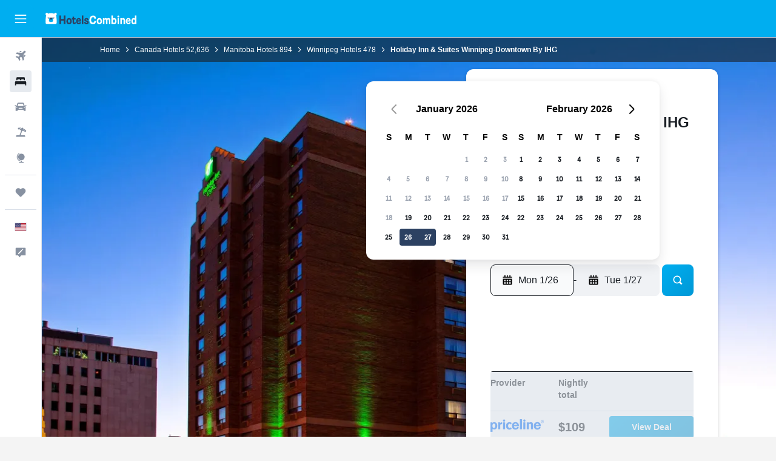

--- FILE ---
content_type: application/javascript;charset=UTF-8
request_url: https://content.r9cdn.net/res/combined.js?v=ee4835d4d66fd24eac6f0d50f252b1e00dead993&cluster=4
body_size: 131456
content:
(function(){function h(b){b=b||{};for(var c=1;c<arguments.length;c++){var a=arguments[c];if(a)for(var d in a)a.hasOwnProperty(d)&&(b[d]="object"===typeof a[d]?1==a[d]instanceof Array?a[d].slice(0):h(b[d],a[d]):a[d])}return b}function l(b){b=b||{};for(var c=1;c<arguments.length;c++)if(arguments[c])for(var a in arguments[c])arguments[c].hasOwnProperty(a)&&(b[a]=arguments[c][a]);return b}function f(){var b,c,a=new Promise(function(d,e){b=function(b){a._state="resolved";d(b);return a};c=function(b){a._state=
"rejected";e(b);return a}});a.resolve=b;a.reject=c;a._state="pending";a.state=function(){return a._state};a.done=function(b){return a.then(b)};a.promise=function(){return a};return a}function k(b){var c=f(),a=new XMLHttpRequest;a.open(b.type||"GET",b.url,!0);b.data&&a.setRequestHeader("Content-Type","application/x-www-form-urlencoded; charset\x3dUTF-8");a.onreadystatechange=function(){if(4===this.readyState)if(200<=this.status&&400>this.status){var a;a=(a=this.getResponseHeader("Content-Type"))&&
-1!==a.indexOf("application/json")?JSON.parse(this.responseText):this.responseText;"function"===typeof b.success&&b.success(a);c.resolve(a)}else"function"===typeof b.error&&b.error(this.responseText),c.reject(this.responseText)};var d="";if(b.data){var d=[],e;for(e in b.data)d.push(encodeURIComponent(e)+"\x3d"+encodeURIComponent(b.data[e]));d=d.join("\x26").replace(/%20/g,"+")}a.send(d);a=null;return c}function e(){this.shim=!0}if(!window.jq&&!window.jQuery){e.prototype.fn={};e.prototype.ajax=k;e.prototype.get=
function(b){return k({url:b,type:"GET"})};e.prototype.getScript=function(b,c){var a=f(),d=document.createElement("script"),e=document.body.getElementsByTagName("script")[0];d.async=1;d.onload=d.onreadystatechange=function(b,e){if(e||!d.readyState||/loaded|complete/.test(d.readyState))d.onload=d.onreadystatechange=null,d=void 0,e?a.reject():(c&&c(),a.resolve())};d.src=b;e.parentNode.insertBefore(d,e);return a};e.prototype.extend=function(){var b=!1,c=arguments;c&&"boolean"==typeof c[0]&&(b=c[0],c=
c.slice(1,c.length));return b?h.apply(this,c):l.apply(this,c)};e.prototype.Deferred=f;e.prototype.inArray=function(b,c){return c?c.indexOf(b):!1};var g=new e;window.jq=g;window.jQuery=g;window.$=g}})();
(function(e){var f={extend:function(){var a=Array.prototype.slice.call(arguments);if(a.length){var c=R9;if("string"==typeof a[0]){var b=a.shift();if(!a.length)return R9;for(var b=b.split("."),d=0;d<b.length;d++)c[b[d]]=c[b[d]]||{},c=c[b[d]]}b=!1;"boolean"==typeof a[0]&&(b=a.shift());a.unshift(c);b&&a.unshift(!0);e&&e.extend.apply(e,a)}return R9}};"object"===typeof window.R9&&0<Object.keys(window.R9).length?window.R9.extend=f.extend:window.R9=f})(window.jq||window.jQuery);
window.console||(window.console={log:function(){},warn:function(){},error:function(){},time:function(){},timeEnd:function(){}});
!function(e,t){"object"==typeof exports&&"undefined"!=typeof module?module.exports=t():"function"==typeof define&&define.amd?define(t):(e="undefined"!=typeof globalThis?globalThis:e||self)["@r9/logger"]=t()}(this,function(){"use strict";var e="undefined"!=typeof globalThis?globalThis:"undefined"!=typeof window?window:"undefined"!=typeof global?global:"undefined"!=typeof self?self:{};function C(e){return e&&e.__esModule&&Object.prototype.hasOwnProperty.call(e,"default")?e.default:e}var H={};function o(e,t,n){t=c(t);var r=e,t=W()?Reflect.construct(t,n||[],c(e).constructor):t.apply(e,n);if(t&&("object"==typeof t||"function"==typeof t))return t;if(void 0!==t)throw new TypeError("Derived constructors may only return object or undefined");e=r;if(void 0!==e)return e;throw new ReferenceError("this hasn't been initialised - super() hasn't been called")}function W(){try{var e=!Boolean.prototype.valueOf.call(Reflect.construct(Boolean,[],function(){}))}catch(e){}return(W=function(){return!!e})()}function D(t,e){var n,r=Object.keys(t);return Object.getOwnPropertySymbols&&(n=Object.getOwnPropertySymbols(t),e&&(n=n.filter(function(e){return Object.getOwnPropertyDescriptor(t,e).enumerable})),r.push.apply(r,n)),r}function i(t){for(var e=1;e<arguments.length;e++){var n=null!=arguments[e]?arguments[e]:{};e%2?D(Object(n),!0).forEach(function(e){r(t,e,n[e])}):Object.getOwnPropertyDescriptors?Object.defineProperties(t,Object.getOwnPropertyDescriptors(n)):D(Object(n)).forEach(function(e){Object.defineProperty(t,e,Object.getOwnPropertyDescriptor(n,e))})}return t}function U(e){e=function(e,t){if("object"!=typeof e||!e)return e;var n=e[Symbol.toPrimitive];if(void 0===n)return("string"===t?String:Number)(e);if("object"!=typeof(n=n.call(e,t||"default")))return n;throw new TypeError("@@toPrimitive must return a primitive value.")}(e,"string");return"symbol"==typeof e?e:e+""}function u(e){return(u="function"==typeof Symbol&&"symbol"==typeof Symbol.iterator?function(e){return typeof e}:function(e){return e&&"function"==typeof Symbol&&e.constructor===Symbol&&e!==Symbol.prototype?"symbol":typeof e})(e)}function a(e,t){if(!(e instanceof t))throw new TypeError("Cannot call a class as a function")}function B(e,t){for(var n=0;n<t.length;n++){var r=t[n];r.enumerable=r.enumerable||!1,r.configurable=!0,"value"in r&&(r.writable=!0),Object.defineProperty(e,U(r.key),r)}}function l(e,t,n){return t&&B(e.prototype,t),n&&B(e,n),Object.defineProperty(e,"prototype",{writable:!1}),e}function r(e,t,n){return(t=U(t))in e?Object.defineProperty(e,t,{value:n,enumerable:!0,configurable:!0,writable:!0}):e[t]=n,e}function s(e,t){if("function"!=typeof t&&null!==t)throw new TypeError("Super expression must either be null or a function");e.prototype=Object.create(t&&t.prototype,{constructor:{value:e,writable:!0,configurable:!0}}),Object.defineProperty(e,"prototype",{writable:!1}),t&&F(e,t)}function c(e){return(c=Object.setPrototypeOf?Object.getPrototypeOf.bind():function(e){return e.__proto__||Object.getPrototypeOf(e)})(e)}function F(e,t){return(F=Object.setPrototypeOf?Object.setPrototypeOf.bind():function(e,t){return e.__proto__=t,e})(e,t)}function q(){return(q="undefined"!=typeof Reflect&&Reflect.get?Reflect.get.bind():function(e,t,n){var r=function(e,t){for(;!Object.prototype.hasOwnProperty.call(e,t)&&null!==(e=c(e)););return e}(e,t);if(r)return(r=Object.getOwnPropertyDescriptor(r,t)).get?r.get.call(arguments.length<3?e:n):r.value}).apply(this,arguments)}function G(e,t){return function(e){if(Array.isArray(e))return e}(e)||function(e,t){var n=null==e?null:"undefined"!=typeof Symbol&&e[Symbol.iterator]||e["@@iterator"];if(null!=n){var r,o,i,s,u=[],a=!0,l=!1;try{if(i=(n=n.call(e)).next,0===t){if(Object(n)!==n)return;a=!1}else for(;!(a=(r=i.call(n)).done)&&(u.push(r.value),u.length!==t);a=!0);}catch(e){l=!0,o=e}finally{try{if(!a&&null!=n.return&&(s=n.return(),Object(s)!==s))return}finally{if(l)throw o}}return u}}(e,t)||Z(e,t)||function(){throw new TypeError("Invalid attempt to destructure non-iterable instance.\nIn order to be iterable, non-array objects must have a [Symbol.iterator]() method.")}()}function K(e){return function(e){if(Array.isArray(e))return f(e)}(e)||function(e){if("undefined"!=typeof Symbol&&null!=e[Symbol.iterator]||null!=e["@@iterator"])return Array.from(e)}(e)||Z(e)||function(){throw new TypeError("Invalid attempt to spread non-iterable instance.\nIn order to be iterable, non-array objects must have a [Symbol.iterator]() method.")}()}function Z(e,t){var n;if(e)return"string"==typeof e?f(e,t):"Map"===(n="Object"===(n=Object.prototype.toString.call(e).slice(8,-1))&&e.constructor?e.constructor.name:n)||"Set"===n?Array.from(e):"Arguments"===n||/^(?:Ui|I)nt(?:8|16|32)(?:Clamped)?Array$/.test(n)?f(e,t):void 0}function f(e,t){(null==t||t>e.length)&&(t=e.length);for(var n=0,r=new Array(t);n<t;n++)r[n]=e[n];return r}var t={},n={},d={},p=(Object.defineProperty(d,"__esModule",{value:!0}),d.Context=void 0,function(){return l(function e(){a(this,e)},[{key:"add",value:function(e,t){return"string"==typeof e?this[e]=t:(Object.assign||function(e,t){for(var n in t)t.hasOwnProperty(n)&&(e[n]=t[n]);return e})(this,e),this}},{key:"remove",value:function(e){return delete this[e],this}}])}()),p=(d.Context=p,{}),h={},g={},v={},y={};Object.defineProperty(y,"__esModule",{value:!0}),y.reassign=void 0,y.reassign=function(r,e){return(Object.assign||function(e,t){for(var n in t)t.hasOwnProperty(n)&&(e[n]=t[n]);return r})(r,e)},Object.defineProperty(v,"__esModule",{value:!0}),v.MessageContext=void 0;var $=y,m="MessengerTestCookie";v.MessageContext=function(){function o(e){a(this,o),this.custom={};var e=e||("undefined"!=typeof window?window:{}),t=e.screen||{},n=e.document||{},r=e.navigator||{};this.url=(e.location||{}).href||"",this.cookiesEnabled=function(e,t){try{if(t.cookieEnabled)return!0;if(e&&"cookie"in e){if(0<e.cookie.length)return!0;if(e.cookie="".concat(m,"="),e.cookie.includes(m))return e.cookie="".concat(m,"=;max-age=0;expires=0"),!0}}catch(e){}return!1}(n,r),this.screenWidth=t.availWidth||0,this.screenHeight=t.availHeight||0,this.winWidth=e.innerWidth||0,this.winHeight=e.innerHeight||0,this.userAgent=r.userAgent||"",this.adblockEnabled=e.adblockEnabled,this.jsFiles=Array.prototype.slice.call(n.querySelectorAll&&n.querySelectorAll("script[src]")||[]).map(function(e){return e.src})}return l(o,[{key:"addCustom",value:function(e,t){return"string"==typeof e?this.custom[e]=t:(0,$.reassign)(this.custom,e),this}},{key:"clone",value:function(){var e=(0,$.reassign)(new o,this);return e.jsFiles=this.jsFiles.slice(0),e.custom=i({},this.custom),e}}])}();var Q,O={},b={};Object.defineProperty(b,"__esModule",{value:!0}),b.hash=void 0,b.hash=function(e){for(var t=0,n=0,r=e.length;t<r;t++)n=(n<<5)-n+e.charCodeAt(t),n|=0;return n},_=O,Q=e&&e.__createBinding||(Object.create?function(e,t,n,r){void 0===r&&(r=n);var o=Object.getOwnPropertyDescriptor(t,n);o&&("get"in o?t.__esModule:!o.writable&&!o.configurable)||(o={enumerable:!0,get:function(){return t[n]}}),Object.defineProperty(e,r,o)}:function(e,t,n,r){e[r=void 0===r?n:r]=t[n]}),R=e&&e.__exportStar||function(e,t){for(var n in e)"default"===n||Object.prototype.hasOwnProperty.call(t,n)||Q(t,e,n)},Object.defineProperty(_,"__esModule",{value:!0}),R(b,_),Object.defineProperty(g,"__esModule",{value:!0}),g.Type=g.Level=g.Product=g.Message=void 0;var w,X=v,J=y,V=O,R=function(){function s(e,t,n){a(this,s),this.occurrences=0;var e=G(function e(t,n,r){if("string"==typeof t)return[j(t),P(n),r||[],void 0];if(t instanceof Error)return[j(t.message||"No error message!"),P(n,t),r||[],t];if("object"===u(t)&&t){var o=Array.prototype.slice.call(t);if(o.length)return e(o.shift(),n,(r||[]).concat(o))}return[j("Unexpected message format received: "+JSON.stringify(t)),P(n),r||[],void 0]}(e,t),4),r=e[0],o=e[1],i=e[2],e=e[3];this.message=r,this.stackTrace=o,this.extraArgs=i,this.level=t,this.type=n,this.groupId=(0,V.hash)([r,t,n].join("-")),this.context=new X.MessageContext,e&&(this.originalError=e)}return l(s,[{key:"getId",value:function(){var e=0<arguments.length&&void 0!==arguments[0]&&arguments[0],t="null";return e&&this.id||(t=(0,V.hash)([this.groupId,this.fileName||t,this.lineNo||t,this.colNo||t,this.stackTrace||t].join("-")))&&e&&(this.id=t)||t}},{key:"clone",value:function(){var e=(0,J.reassign)(new s(this.message,this.level,this.type),this);return e.extraArgs=this.extraArgs.slice(0),e.context=this.context.clone(),e}}])}();function P(e,t){return(t||e>w.INFO&&new Error||{}).stack}function j(e){return e.replace(/\b[A-Z0-9._%+-]+@[A-Z0-9.-]+\.[A-Z]{2,}\b/gim,"REPLACED@EMAIL")}g.Message=R,g.Product={UNKNOWN:"UNKNOWN",MARBLE:"MARBLE",HORIZON:"HORIZON",HORIZON_PROTRACTOR:"HORIZON_PROTRACTOR",OSIRIS:"OSIRIS",OSIRIS_PROTRACTOR:"OSIRIS_PROTRACTOR"},(b=w||(g.Level=w={}))[b.NOTHING=5]="NOTHING",b[b.ERROR=4]="ERROR",b[b.WARN=3]="WARN",b[b.INFO=2]="INFO",b[b.DEBUG=1]="DEBUG",g.Type={WINDOW:"window",FRAMEWORK:"fw",DEVELOPER:"dev",UNKNOWN:""},Object.defineProperty(h,"__esModule",{value:!0}),h.IgnoreRules=void 0;var z=g,Y=/^\/(.+)\/([gmiyus]*)$/,_=function(){return l(function e(t){a(this,e),this.id=t.id||[],this.groupId=t.groupId||[],this.rx=ee(t.rx||[]),this.stackRx=ee(t.stackRx||[]),this.minLevel=("number"!=typeof t.minLevel?z.Level[t.minLevel]:t.minLevel)||z.Level.WARN},[{key:"isIgnored",value:function(t){return t.level<this.minLevel||0<=this.id.indexOf(t.getId(!0))||0<=this.groupId.indexOf(t.groupId)||te(this.rx,function(e){return t.message.match(e)})||te(this.stackRx,function(e){return(t.stackTrace||"").match(e)})}}])}();function ee(e){return e.reduce(function(e,t){var n;return t&&(n=t instanceof RegExp?t:(n=t.match(Y))?new RegExp(n[1],n[2]):new RegExp(t))&&"(?:)"!==n.source&&e.push(n),e},[])}function te(e,t){for(var n=0;n<e.length;n++)if(t(e[n]))return!0;return!1}h.IgnoreRules=_,Object.defineProperty(p,"__esModule",{value:!0}),p.PlatformType=p.Platform=void 0;var ne=h,y=function(){return l(function e(t,n){a(this,e),this.type=t,this.deliveryCount=0,this.setOptions(i({enabled:!1,stopDeliveries:!0,deliveryLimit:0,ignore:{},parseStackTrace:!1},n))},[{key:"setOptions",value:function(e){e=this.options=i(i({},this.options),e);return e.ignore=new ne.IgnoreRules(e.ignore),this}},{key:"link",value:function(e){return this.messenger=e,this}},{key:"setStopDelivery",value:function(){return this.options.stopDeliveries&&(this.options.enabled=!(!(0<arguments.length&&void 0!==arguments[0])||arguments[0])),this}},{key:"send",value:function(e){var t=this.options,n=t.enabled,r=t.deliveryLimit,t=t.ignore;return n&&(this.deliveryCount<r||r<=0)&&!t.isIgnored(e)&&(this.deliveryCount++,this.deliver(e)),this}}])}(),O=(p.Platform=y,p.PlatformType={BROWSER:"BROWSER",BUFFER:"BUFFER",CONSOLE:"CONSOLE",KAFKA:"KAFKA",PROTRACTOR:"PROTRACTOR",R9:"R9"},{}),re=(Object.defineProperty(O,"__esModule",{value:!0}),O.QueuePlatform=void 0,p),R=(O.QueuePlatform=function(){function n(e,t){return a(this,n),o(this,n,[e,i({queueTime:1e3},t)])}return s(n,re.Platform),l(n,[{key:"deliver",value:function(e){var t=this,n=this.options.queueTime,r=this.deliveryCount;n<=0?this.deliverAll([e],r):(this.add(e),this.timer||(this.timer=setTimeout(function(){delete t.timer,t.deliverAll(t.getQueue(!0).messages,r)},n)))}},{key:"getQueue",value:function(){var e=this.queue;return!(0<arguments.length&&void 0!==arguments[0]&&arguments[0])&&e||(this.queue={messages:[],index:{}}),e||this.queue}},{key:"add",value:function(e){var t=e.getId(!0),n=this.getQueue();void 0!==n.index[t]?n.messages[n.index[t]].occurrences++:(n.index[t]=n.messages.push(e)-1,e.occurrences++)}}])}(),{}),b={},N=(Object.defineProperty(b,"__esModule",{value:!0}),b.windowOnError=b.registerErrorHandler=void 0,g);function oe(e){var t=e.original,n=e.messenger,r=e.message,o=e.fileName,i=e.lineNo,s=e.colNo,e=e.error;if("function"==typeof t)try{t.call(t,r,o,i,s,e)}catch(e){n.send(new N.Message(e,N.Level.ERROR,N.Type.WINDOW))}t=new N.Message(e||r,N.Level.ERROR,N.Type.WINDOW);return t.fileName=o,t.lineNo=i,t.colNo=s,t.originalError=e,n.send(t),!0}b.registerErrorHandler=function(i){var s;return window?(s=window.onerror,window.onerror=function(e,t,n,r,o){return oe({messenger:i,message:e,original:s,fileName:t,lineNo:n,colNo:r,error:o})},function(){return window.onerror=s}):function(){}},b.windowOnError=oe;var _={},x=(Object.defineProperty(_,"__esModule",{value:!0}),_.unhandledPromiseRejection=_.registerUnhandledPromiseHandlerNode=_.registerUnhandledPromiseHandler=void 0,g);function E(e,t){var n=[["[unhandledrejection] ",ie("reason",t)||"No `reason` from the event"].join("")],t=ie("promise",t);t&&n.push(t),e.send(new x.Message(n,x.Level.ERROR,x.Type.WINDOW))}function ie(e,t){return t&&(t[e]||t.detail&&t.detail[e])||void 0}_.registerUnhandledPromiseHandler=function(t){function e(e){return E(t,e)}return window?(window.addEventListener("unhandledrejection",e),function(){return window.removeEventListener("unhandledrejection",e)}):function(){}},_.registerUnhandledPromiseHandlerNode=function(t){function e(e){return E(t,e)}return process?(process.on("unhandledRejection",e),function(){return process.off("unhandledRejection",e)}):function(){}},_.unhandledPromiseRejection=E,Object.defineProperty(R,"__esModule",{value:!0}),R.Messenger=void 0;var se=g,ue=h,ae=b,le=_,y=function(){return l(function e(t){a(this,e),this.options={enabled:!1,useGlobalHandlers:!0,product:se.Product.UNKNOWN,ignore:{id:[],groupId:[],rx:[],stackRx:[],minLevel:se.Level.NOTHING},windowOnError:!1,windowPromise:!1,platforms:{}},this._platforms=[],this._destroy={},this.setOptions(t)},[{key:"setOptions",value:function(e){var t=this.options=i(i({},this.options),e);return t.ignore=new ue.IgnoreRules(t.ignore),this.getPlatforms().forEach(function(e){return e.setOptions((t.platforms||{})[e.type]||{})}),t.useGlobalHandlers&&this.setupGlobalHandlers(t.windowOnError,t.windowPromise),this}},{key:"register",value:function(e){return this._platforms.push(e),e.link(this),this}},{key:"send",value:function(t){var e=this.options,n=this.context;return e.enabled&&!e.ignore.isIgnored(t)&&(n&&t.context.addCustom(n),this._platforms.forEach(function(e){return e.send(t.clone())})),this}},{key:"getPlatforms",value:function(){return this._platforms.slice(0)}},{key:"getProduct",value:function(){return this.options.product}},{key:"setStopDelivery",value:function(){var t=!(0<arguments.length&&void 0!==arguments[0])||arguments[0];return this._platforms.forEach(function(e){return e.setStopDelivery(t)}),this}},{key:"init",value:function(){return this}},{key:"setupGlobalHandlers",value:function(){var e=0<arguments.length&&void 0!==arguments[0]&&arguments[0],t=1<arguments.length&&void 0!==arguments[1]&&arguments[1];this.setupHandler("err",e,ae.registerErrorHandler),this.setupHandler("promise",t,le.registerUnhandledPromiseHandler)}},{key:"setupHandler",value:function(e,t,n){var r=this._destroy;t?r[e]||(r[e]=n(this)):r[e]&&(r[e](),delete r[e])}}])}(),y=(R.Messenger=y,{});Object.defineProperty(y,"__esModule",{value:!0}),y.stringify=void 0,y.stringify=function(t,n){if(void 0===t)return"{}";try{return JSON.stringify(t,function(e,t){if(null!=t&&"ngDebugContext"!==e){if("object"!==u(t)){e=t&&t.toString()||"";if(e.length>n)return e.substr(0,n)}return t}})}catch(e){return t.toString()}};var k,ce,S={},fe=(Object.defineProperty(S,"__esModule",{value:!0}),S.uncaughtException=S.registerUncaughtExceptionNode=void 0,g);function de(e,t){e.send(new fe.Message(["[uncaughtexception]",t],fe.Level.ERROR,fe.Type.WINDOW))}S.registerUncaughtExceptionNode=function(t){function e(e){return de(t,e)}return process?(process.on("uncaughtException",e),function(){return process.off("uncaughtException",e)}):function(){}},S.uncaughtException=de,k=n,ce=e&&e.__createBinding||(Object.create?function(e,t,n,r){void 0===r&&(r=n);var o=Object.getOwnPropertyDescriptor(t,n);o&&("get"in o?t.__esModule:!o.writable&&!o.configurable)||(o={enumerable:!0,get:function(){return t[n]}}),Object.defineProperty(e,r,o)}:function(e,t,n,r){e[r=void 0===r?n:r]=t[n]}),M=e&&e.__exportStar||function(e,t){for(var n in e)"default"===n||Object.prototype.hasOwnProperty.call(t,n)||ce(t,e,n)},Object.defineProperty(k,"__esModule",{value:!0}),M(d,k),M(p,k),M(O,k),M(h,k),M(g,k),M(v,k),M(R,k),M(y,k),M(S,k),M(_,k),M(b,k);var pe,d={},p={},T=(Object.defineProperty(p,"__esModule",{value:!0}),p.ConsolePlatform=void 0,n);p.ConsolePlatform=function(){function n(e){var t=1<arguments.length&&void 0!==arguments[1]?arguments[1]:console;return a(this,n),(e=o(this,n,[T.PlatformType.CONSOLE,i({styles:r(r({},T.Level[T.Level.ERROR],"color:#FF8080"),T.Level[T.Level.WARN],"color:#FFC800"),useGroups:!0,printOnlyArguments:!1},e)]))._log=t,e}return s(n,T.Platform),l(n,[{key:"deliver",value:function(e){e.occurrences++;var t=this._log,n=function(e,t){switch(e){case T.Level.ERROR:return t.error;case T.Level.WARN:return t.warn;case T.Level.INFO:return t.info;case T.Level.DEBUG:return t.log;default:return}}(e.level,t);if(n){var r,o=this.options,i=T.Level[e.level];if(!o.useGroups)return o.printOnlyArguments?(r=(o.prefixLogLevel?["[".concat(i,"]"),e.message]:[e.message]).concat(K(e.extraArgs)),void n.apply(void 0,K(r))):void n(e.message,e);var s=o.styles[i]||"";t.groupCollapsed("%c(!) [BP] [".concat(i,"] - ").concat(e.message),s),n(e.message),e.extraArgs.length&&(t.group("%cExtra args:",s),e.extraArgs.forEach(function(e){return t.log(e)}),t.groupEnd()),e.stackTrace&&(t.groupCollapsed("%cStack trace (original):",s),e.stackTrace.split("\n").forEach(function(e){return t.log("%c".concat(e),s)}),t.groupEnd()),o.printOnlyArguments||t.log(e),t.groupEnd()}}}])}(),O=d,pe=e&&e.__createBinding||(Object.create?function(e,t,n,r){void 0===r&&(r=n);var o=Object.getOwnPropertyDescriptor(t,n);o&&("get"in o?t.__esModule:!o.writable&&!o.configurable)||(o={enumerable:!0,get:function(){return t[n]}}),Object.defineProperty(e,r,o)}:function(e,t,n,r){e[r=void 0===r?n:r]=t[n]}),h=e&&e.__exportStar||function(e,t){for(var n in e)"default"===n||Object.prototype.hasOwnProperty.call(t,n)||pe(t,e,n)},Object.defineProperty(O,"__esModule",{value:!0}),h(p,O);var g={},v={},R={},I=(Object.defineProperty(R,"__esModule",{value:!0}),"<unknown>");var he=/^\s*at (.*?) ?\(((?:file|https?|blob|chrome-extension|native|eval|webpack|<anonymous>|\/|[a-z]:\\|\\\\).*?)(?::(\d+))?(?::(\d+))?\)?\s*$/i,ge=/\((\S*)(?::(\d+))(?::(\d+))\)/;var ve=/^\s*at (?:((?:\[object object\])?.+) )?\(?((?:file|ms-appx|https?|webpack|blob):.*?):(\d+)(?::(\d+))?\)?\s*$/i;var ye=/^\s*(.*?)(?:\((.*?)\))?(?:^|@)((?:file|https?|blob|chrome|webpack|resource|\[native).*?|[^@]*bundle)(?::(\d+))?(?::(\d+))?\s*$/i,me=/(\S+) line (\d+)(?: > eval line \d+)* > eval/i;var Oe=/^\s*(?:([^@]*)(?:\((.*?)\))?@)?(\S.*?):(\d+)(?::(\d+))?\s*$/i;var be=/^\s*at (?:((?:\[object object\])?[^\\/]+(?: \[as \S+\])?) )?\(?(.*?):(\d+)(?::(\d+))?\)?\s*$/i;R.parse=function(e){return e.split("\n").reduce(function(e,t){t=function(e){e=he.exec(e);if(!e)return null;var t=e[2]&&0===e[2].indexOf("native"),n=e[2]&&0===e[2].indexOf("eval"),r=ge.exec(e[2]);n&&null!=r&&(e[2]=r[1],e[3]=r[2],e[4]=r[3]);return{file:t?null:e[2],methodName:e[1]||I,arguments:t?[e[2]]:[],lineNumber:e[3]?+e[3]:null,column:e[4]?+e[4]:null}}(t)||function(e){e=ve.exec(e);return e?{file:e[2],methodName:e[1]||I,arguments:[],lineNumber:+e[3],column:e[4]?+e[4]:null}:null}(t)||function(e){e=ye.exec(e);if(!e)return null;var t=e[3]&&-1<e[3].indexOf(" > eval"),n=me.exec(e[3]);t&&null!=n&&(e[3]=n[1],e[4]=n[2],e[5]=null);return{file:e[3],methodName:e[1]||I,arguments:e[2]?e[2].split(","):[],lineNumber:e[4]?+e[4]:null,column:e[5]?+e[5]:null}}(t)||function(e){e=be.exec(e);return e?{file:e[2],methodName:e[1]||I,arguments:[],lineNumber:+e[3],column:e[4]?+e[4]:null}:null}(t)||function(e){e=Oe.exec(e);return e?{file:e[3],methodName:e[1]||I,arguments:[],lineNumber:+e[4],column:e[5]?+e[5]:null}:null}(t);return t&&e.push(t),e},[])},Object.defineProperty(v,"__esModule",{value:!0}),v.R9Platform=void 0;var we,L=n,Re=R,y=function(){function r(e){var t=1<arguments.length&&void 0!==arguments[1]?arguments[1]:new XMLHttpRequest,n=2<arguments.length&&void 0!==arguments[2]?arguments[2]:console;return a(this,r),(e=o(this,r,[L.PlatformType.R9,i({url:"/log/client/messages",maxValueLength:1e3},e)])).xmlHttpRequest=t,e.log=n,e}return s(r,L.QueuePlatform),l(r,[{key:"deliverAll",value:function(e,t){var n,r=this,o=this.options,i=o.url,o=o.maxValueLength;e.length&&i&&(i=this.xmlHttpRequest,n=this.onResponse.bind(this),i.onreadystatechange=function(){n(this)},i.open("POST",this.options.url,!0),i.setRequestHeader("Content-type","application/json; charset=utf-8"),i.setRequestHeader("X-Requested-With","XMLHttpRequest"),i.send((0,L.stringify)({product:this.messenger&&this.messenger.getProduct()||L.Product.UNKNOWN,messages:e.map(function(e){return e=e,t=r.options,{id:e.getId(),groupId:e.groupId,message:e.message,contentId:e.message&&e.message.length||0,extraArgs:e.extraArgs||[],level:L.Level[e.level],type:e.type,context:e.context,occurrences:e.occurrences,stackTrace:(e.stackTrace||"").split("\n"),parsedStackTrace:e.stackTrace&&t.parseStackTrace?(0,Re.parse)(e.stackTrace):void 0,fileName:e.fileName,lineNo:e.lineNo,colNo:e.colNo};var t}),reqNo:t},o)))}},{key:"onResponse",value:function(e){var t=this.log;try{4===e.readyState&&(200!==e.status?t.error("Server side error",e.responseText):this.onSuccess(e.responseText))}catch(e){t.warn("Client side log writing failed",e)}}},{key:"onSuccess",value:function(e){try{var t,n,r,o=JSON.parse(e);o&&(o.message&&this.log.error("Server side error:",o.message),t=this.messenger)&&((o.ignore||o.platformIgnores)&&(n={},o.ignore&&(n.ignore=new L.IgnoreRules(o.ignore)),(r=o.platformIgnores)&&(n.platforms=Object.keys(r).reduce(function(e,t){return e[t]={ignore:new L.IgnoreRules(r[t])},e},{})),t.setOptions(n)),o.stopLogging)&&t.setStopDelivery(!0)}catch(e){}}}])}();v.R9Platform=y,S=g,we=e&&e.__createBinding||(Object.create?function(e,t,n,r){void 0===r&&(r=n);var o=Object.getOwnPropertyDescriptor(t,n);o&&("get"in o?t.__esModule:!o.writable&&!o.configurable)||(o={enumerable:!0,get:function(){return t[n]}}),Object.defineProperty(e,r,o)}:function(e,t,n,r){e[r=void 0===r?n:r]=t[n]}),_=e&&e.__exportStar||function(e,t){for(var n in e)"default"===n||Object.prototype.hasOwnProperty.call(t,n)||we(t,e,n)},Object.defineProperty(S,"__esModule",{value:!0}),_(v,S),Object.defineProperty(t,"__esModule",{value:!0}),t.Log=void 0;var Pe,A=n,je=d,_e=g,M=function(){function t(){var e;return a(this,t),(e=o(this,t,arguments)).context=new A.Context,e}return s(t,A.Messenger),l(t,[{key:"init",value:function(e){var t=this,n=1<arguments.length&&void 0!==arguments[1]?arguments[1]:new XMLHttpRequest,r=(this.setOptions(e),e.platforms||{});return Object.keys(r).forEach(function(e){switch(e){case A.PlatformType.BROWSER:console.warn('"BROWSER" PlatformType has been deprecated. Initializing as "CONSOLE" instead. Please update references to BROWSER.'),t.register(new je.ConsolePlatform(r[e]));break;case A.PlatformType.CONSOLE:t.register(new je.ConsolePlatform(r[e]));break;case A.PlatformType.R9:t.register(new _e.R9Platform(r[e],n));break;default:console.warn("Unsupported platform options received '".concat(e,"'"))}}),this}},{key:"send",value:function(e){return e.context.addCustom(this.context),q(c(t.prototype),"send",this).call(this,e)}},{key:"error",value:function(e,t){return this.send(new A.Message(t,A.Level.ERROR,e))}},{key:"warn",value:function(e,t){return this.send(new A.Message(t,A.Level.WARN,e))}},{key:"info",value:function(e,t){return this.send(new A.Message(t,A.Level.INFO,e))}},{key:"debug",value:function(e,t){return this.send(new A.Message(t,A.Level.DEBUG,e))}}])}();return t.Log=M,b=H,Object.defineProperty(b,"__esModule",{value:!0}),b.Log=void 0,Pe=t,Object.defineProperty(b,"Log",{enumerable:!0,get:function(){return Pe.Log}}),C(H)});
window.__initializeR9Log&&window.__initializeR9Log();
R9.extend("Analytics",{API:function(a){this.initialize(a)}});R9.extend("Analytics.API",{handlers:{pageView:[],event:[],autoEvent:[]},registerPlugin:function(a,b){a=R9.Analytics.API.handlers[a];"undefined"!=typeof a&&a.push(b)}});
R9.extend("Analytics.API.prototype",{initialize:function(a){this._options=a},trackPageView:function(a,b){(R9.globals.analytics||{}).doNotTrack||(a=this._makePageData(a),this._handle(R9.Analytics.API.handlers.pageView,a,b))},trackEvent:function(a,b){(R9.globals.analytics||{}).doNotTrack||(a=this._makeEventData(a),this._handle(R9.Analytics.API.handlers.event,a,b))},trackAutoEvent:function(a,b){(R9.globals.analytics||{}).doNotTrack||(a=this._makeEventData(a),a.auto=!0,this._handle(R9.Analytics.API.handlers.autoEvent,
a,b))},setSubPageId:function(a){R9.globals.analytics.subPageId=a;this.setVestigoSubPageId(a)},setPageId:function(a){R9.globals.analytics.pageId=a;this.setVestigoPageId(a)},setVestigoSubPageId:function(a){R9.globals.analytics.vestigoSubPageId=a},setVestigoPageId:function(a){R9.globals.analytics.vestigoPageId=a},setVertical:function(a){R9.globals.analytics.vertical=a},setTags:function(a){R9.globals.analytics.tags=a},_handle:function(a,b,c){setTimeout(function(){for(var g=a.length,f=[],d,e=0;e<g;e++)d=
jq.Deferred(),f.push(d),a[e](b,function(){var a=d;return function(){a.resolve()}}());c&&jq.when.apply(jq,f).done(c)})},_makeEventData:function(a){"string"===typeof a&&(a={category:a});var b=this._makeCommonData(a),c=null;R9.currentSearch&&(c=R9.currentSearch.getSearchId());c||(c=window.SearchID);c&&(b.searchid=c);a&&(b.category=a.category,b.params=a.params,b.searchid=b.searchid||a.searchid,b.action=a.action,b.label=a.label,b.value=a.value);return b},_makePageData:function(a){return this._makeCommonData(a)},
_makeCommonData:function(a){var b={},c=R9.globals.analytics||{};a?(b.vertical=a.vertical||c.vertical||R9.globals.vertical,b.locale=a.locale||R9.globals.locale.loc,b.affiliate=a.affiliate||R9.globals.affiliate,b.affiliateskin=a.affiliateskin||a.brand||R9.globals.affiliateskin||R9.globals.brand,b.experiment=a.experiment||R9.globals.experiment,b.pageId=a.pageId||c.pageId,b.subPageId=a.subPageId||c.subPageId,b.whiskyProvider=a.whiskyProvider||c.whiskyProvider,b.presentation=a.presentation||c.presentation||
R9.globals.presentation,b.pixelContext=a.pixelContext||c.pixelContext||{},b.loginState=a.loginState||c.loginState,b.sessionId=a.sessionId||c.sessionId,b.placement=a.placement||R9.globals.placement):(b.vertical=c.vertical||R9.globals.vertical,b.locale=R9.globals.locale.loc,b.affiliate=R9.globals.affiliate,b.affiliateskin=R9.globals.affiliateskin||R9.globals.brand,b.experiment=R9.globals.experiment,b.pageId=c.pageId,b.subPageId=c.subPageId,b.whiskyProvider=c.whiskyProvider,b.presentation=c.presentation||
R9.globals.presentation,b.pixelContext=c.pixelContext||{},b.loginState=c.loginState,b.sessionId=c.sessionId,b.placement=R9.globals.placement);return b}});
(function(){var a=function(a,c){R9.VestigoActions&&R9.globals.analytics&&R9.globals.analytics.vestigo?"true"===R9.globals.analytics.vestigo.trackEvent&&R9.VestigoActions.vs(a?("/vs/"+a.vertical+"/"+a.pageId+(a.subPageId?"/"+a.subPageId:"")+"/"+a.category+(a.action?"/"+a.action:"")+(a.label?"/"+a.label:"")+(a.value?"/"+a.value:"")+(a.auto?"/nonInteraction":"")).replace(/\/+/g,"/"):"","",R9.globals.analytics.vestigoSubPageId):"undefined"!==typeof R9Log&&R9Log.error("dev","Failed to initialize vestigo! R9.VestigoActions is undefined");
setTimeout(function(){c&&c()})};R9.Analytics.API.registerPlugin("pageView",function(a,c){if(R9.Vestigo&&R9.globals.analytics&&R9.globals.analytics.vestigo){if("true"==R9.globals.analytics.vestigo.trackPageView){var b=a&&"main"===a.vertical;R9.Vestigo.view(("unknown"!==R9.globals.analytics.vestigoSubPageId?R9.globals.analytics.vestigoSubPageId:"")||(b?R9.globals.analytics.pageVertical:""));R9.VestigoActions.vs(a?"/vs/page/"+a.vertical+"/"+a.pageId+(a.subPageId?"/"+a.subPageId:""):"","",R9.globals.analytics.vestigoSubPageId)}}else"undefined"!==
typeof R9Log&&R9Log.error("dev","Failed to initialize vestigo! R9.Vestigo is undefined");c&&c()});R9.Analytics.API.registerPlugin("event",a);R9.Analytics.API.registerPlugin("autoEvent",a)})();R9.Analytics.api=new R9.Analytics.API({});
(function(d){function c(){var b=[].slice.call(arguments),a=b[0],b=b.slice(1,b.length);return b.reduce(function(a,b){return a.replace("%s",b)},a)}d.logger=function(b){return{componentPath:b,componentPathString:c("%c %s %c",this.componentPath),info:function(){window.R9Log?window.R9Log.info.apply(window.R9Log,["dev",arguments]):window.console.info.apply(window.console,arguments)},debug:function(){window.R9Log?window.R9Log.debug.apply(window.R9Log,["dev",arguments]):window.console.debug.apply(window.console,
arguments)},error:function(){window.R9Log?window.R9Log.error.apply(window.R9Log,["dev",arguments]):window.console.error.apply(window.console,arguments)},warn:function(){window.R9Log?window.R9Log.warn.apply(window.R9Log,["dev"].concat(arguments)):(window.console.warn||window.console.error).apply(window.console,arguments)},time:function(a){window.console.time&&window.R9.globals.showComponentLog&&window.console.time(a+(this.componentPath?":"+this.componentPath:""))},timeEnd:function(a){window.console.timeEnd&&
window.R9.globals.showComponentLog&&window.console.timeEnd(a+(this.componentPath?":"+this.componentPath:""))},console:function(){d.globals.showComponentLog&&(1===arguments.length&&"string"===typeof arguments[0]?window.console.log(c("%s %s",this.consoleFormatString,arguments[0]),"background: rgba(10, 10, 10, .9); color: #f49100","background: rgba(10,10,10, .9); color: #d3d1a1; text-shadow: 0 1px 6px rgba(255,255,255,0.81)"):this.consoleGroup.apply(this,arguments))},consoleGroup:function(){window.console.log(c("--- %s ---",
this.consoleFormatString),"background: rgba(10, 10, 10, .9); color: #f49100","");try{console.group&&console.group()||console.log();for(var a=0;a<arguments.length;a++)"string"===typeof arguments[a]?window.console.log(c("%c %s",arguments[a]),"background: rgba(10,10,10, .9); color: #d3d1a1; text-shadow: 0 1px 6px rgba(255,255,255,0.81)"):window.console.log(arguments[a]);console.groupEnd&&console.groupEnd()}catch(e){console.groupEnd&&console.groupEnd()}}}}})(R9);
(function(b){window.R9=window.R9||{};b.publish=function(a,c){c=c||{};a=a.split(".");var d={};d[a.pop()]=c;a=a.join(".");0<a.length?b.extend(a,d):b.extend(d)}})(R9);
(function(){var l=function(){},m=R9&&"function"===typeof R9.logger?new R9.logger("framework/events"):window.console,h;h=R9.config&&R9.config.getBoolean("ui.events.logErrorObjectOnly",!0)?function(a,c,b,d){m.error(b,{event:a,publishData:c,namespace:d._namespace,handler:d.toString()})}:function(a,c,b,d){m.error("Error in events.publish. event\x3d'"+a+"', namespace\x3d'"+d._namespace+"', handler\x3d"+d.toString(),b,{event:a,publishData:c})};var n=function(a,c,b){if("string"!==typeof R9.events._debug||
-1!==c.indexOf(R9.events._debug))null!=e&&""!=e&&0>a.indexOf(e)&&0>c.indexOf(e)||window.console.log("%c "+a+": %c "+c,"background: #222; color: #bada55","color: #"+("subscribe"===a?"3083F0":"FF690F"))},g=l,e=null;R9.config&&R9.config.getBoolean("ui.events.debug",!1)&&(g=n);var p=function(a){return function(c){if("string"===typeof a)return c===a;if("object"===typeof a&&"object"===typeof c){for(var b in a)if(a.hasOwnProperty(b)&&(!c.hasOwnProperty(b)||c[b]!==a[b]))return!1;return!0}return!1}},r=function(a,
c,b){var d=function(a,f){try{c(f)}catch(q){h(a,f,q,c)}b&&R9.events._unsub(a,d)};return d};R9.publish("events",{subscribe:function(a){var c=[].concat(a),b,d;if(3===arguments.length){d=arguments[2];d._namespace=this?this._namespace:null;var e=p(arguments[1]);b=function(a,b){try{e(b)&&d(b)}catch(k){h(a,b,k,d)}}}else d=arguments[1],d._namespace=this?this._namespace:-1,b=function(a,b){try{d(b)}catch(k){h(a,b,k,d)}};b.priority=d?d.priority:null;for(var f=0;f<c.length;f++)g("subscribe",c[f]),R9.events._sub(c[f],
b);return b},unsubscribe:function(a,c){a=[].concat(a);for(var b=0;b<a.length;b++)g("unsubscribe",a[b]),R9.events._unsub(a[b],c)},publish:function(a,c){a||console.error("Missing event name - may cause weird stuff to happen");a=[].concat(a);for(var b=0;b<a.length;b++)g("publish",a[b],c),R9.events._pub(a[b],c)},when:function(a,c){a=[].concat(a);for(var b=0;b<a.length;b++)R9.events._globals.hasOwnProperty(a[b])?c(R9.events._globals[a[b]]):R9.events._sub(a[b],r(a[b],c,!0))},setDebug:function(a){g=(R9.events._debug=
a)?n:l},setDebugMatch:function(a){null!=a&&""!=a?(this.setDebug(!0),e=a):(this.setDebug(!1),e=null)},ready:function(a,c){R9.events._globals[a]=c;R9.events.publish(a,c)},unready:function(a){delete R9.events._globals[a]},_pub:function(a,c){(R9.events._queue[a]||[]).forEach(function(b){b(a,c)})},_sub:function(a,c){R9.events._queue.hasOwnProperty(a)||(R9.events._queue[a]=[]);if("number"===typeof c.priority&&-1<c.priority){for(var b=0;b<R9.events._queue[a].length;b++){var d=R9.events._queue[a].priority;
if(void 0===d||-1===d||d>priority)break}R9.events._queue[a].splice(b,0,c)}else R9.events._queue[a].push(c)},_unsub:function(a,c){var b=R9.events._queue[a];b&&(R9.events._queue[a]=b.filter(function(a){return a!==c}))},_queue:{},_debug:!1,_globals:{}})})(window.jq||window.jQuery);
(function(e){var c=R9.logger&&new R9.logger("framework/question");R9.publish("question",{_questionAnswerMap:{},answer:function(a,b){a=a.replace(/\./g,"_");this._questionAnswerMap.hasOwnProperty(a)&&console.error("Duplicate question name '"+a+"' is being overwritten.");"function"!==typeof b?console.error("Handler for answer is not a function"):this._questionAnswerMap[a]=b},ask:function(a,b){(a=a.replace(/\./g,"_"))||console.error("Missing question name - may cause weird stuff to happen");if(this._questionAnswerMap.hasOwnProperty(a)&&
"function"===typeof this._questionAnswerMap[a])try{return this._questionAnswerMap[a].call({questionName:a},b)}catch(d){c.error("Error in question.ask ("+a+")",d,{questionName:a})}R9.events._debug&&console.warn("Missing question answer: '%s'.  No component is registered to answer this question".format(a));return null},forget:function(a){a=a.replace(/\./g,"_");return this._questionAnswerMap.hasOwnProperty(a)?(delete this._questionAnswerMap[a],!0):!1}})})(window.jq||window.jQuery);
!function(t,e){"object"==typeof exports&&"undefined"!=typeof module?e(exports):"function"==typeof define&&define.amd?define(["exports"],e):e(t["@r9/perf"]={})}(this,function(t){"use strict";var i=function(t,e){return(i=Object.setPrototypeOf||{__proto__:[]}instanceof Array&&function(t,e){t.__proto__=e}||function(t,e){for(var n in e)e.hasOwnProperty(n)&&(t[n]=e[n])})(t,e)};function n(t,e){function n(){this.constructor=t}i(t,e),t.prototype=null===e?Object.create(e):(n.prototype=e.prototype,new n)}var c,u,r,l,s,d=function(){function t(t){void 0===t&&(t=!1),this.enabled=t}return t.getDocumentURL=function(){return document&&document.location&&document.location.href||""},Object.defineProperty(t.prototype,"url",{get:function(){return this._url||t.getDocumentURL()},set:function(t){this._url=t},enumerable:!1,configurable:!0}),t.prototype.format=function(){var t={u:this.url},e=this.vertical,n=this.pageId,i=this.subPageId,r=this.pageTag;return e&&(t.vertical=e),n&&(t.pageId=n),i&&(t.subPageId=i),r&&(t.pageTag=r),t},t}(),f=function(r){function t(t,e,n){void 0===n&&(n=!0);var i=r.call(this,n)||this;return i._perf=t,i._getWebVitals=e,i}return n(t,r),t.prototype.format=function(){var t=r.prototype.format.call(this),e=this._perf.timing,n=this._perf.navigation;if(t.nt_red_cnt=n.redirectCount,t.nt_nav_type=n.type,t.nt_nav_st=e.navigationStart,t.nt_red_st=e.redirectStart,t.nt_red_end=e.redirectEnd,t.nt_fet_st=e.fetchStart,t.nt_dns_st=e.domainLookupStart,t.nt_dns_end=e.domainLookupEnd,t.nt_con_st=e.connectStart,t.nt_con_end=e.connectEnd,t.nt_req_st=e.requestStart,t.nt_res_st=e.responseStart,t.nt_res_end=e.responseEnd,t.nt_domloading=e.domLoading,t.nt_domint=e.domInteractive,t.nt_domcontloaded_st=e.domContentLoadedEventStart,t.nt_domcontloaded_end=e.domContentLoadedEventEnd,t.nt_domcomp=e.domComplete,t.nt_load_st=e.loadEventStart,t.nt_load_end=e.loadEventEnd,t.nt_unload_st=e.unloadEventStart,t.nt_unload_end=e.unloadEventEnd,t.nt_ssl_st=e.secureConnectionStart,t.nt_first_paint=e.msFirstPaint,this._getWebVitals){var i=this._getWebVitals();t.wv_fid=i.wv_fid,t.wv_lcp=i.wv_lcp,t.wv_cls=i.wv_cls,t.wv_inp=i.wv_inp,t.wv_inp_interactions=i.wv_inp_interactions,t.wv_cls_details=i.wv_cls_details}return t},t}(d),a=function(i){function t(t,e){void 0===e&&(e=!0);var n=i.call(this,e)||this;return n._perf=t,n}return n(t,i),t.prototype.reset=function(){var e=this._perf;"function"==typeof e.clearMarks&&this._getEnabledMarks().forEach(function(t){return e.clearMarks(t)})},t.prototype._getEnabledMarks=function(){return[]},t.prototype._mark=function(t){var e=this._perf;"function"==typeof e.mark&&e.mark(t)},t.prototype._getMarkTime=function(t){var e=this._perf;if("function"!=typeof e.getEntriesByName)return 0;var n=e.getEntriesByName(t);return n.length?n[0].startTime:0},t}(d),p=function(i){function t(){var t=null!==i&&i.apply(this,arguments)||this;return t.locationId="",t}return n(t,i),t.prototype.format=function(){var t=i.prototype.format.call(this),e=this._getMarkTime("search_first_poll_start"),n=this._getMarkTime("search_first_phase_complete");return t.ut_locid=this.locationId,t.ut_search_first_poll_start=e,t.ut_search_first_result=this._getMarkTime("search_first_result")-e,t.ut_search_first_result_rendered=this._getMarkTime("search_first_result_rendered")-e,t.ut_search_first_phase_complete=n?n-e:t.ut_search_first_result,t.ut_search_polling_complete=this._getMarkTime("search_polling_complete")-e,t},t.prototype.markSearchFirstPollStart=function(){this.url=d.getDocumentURL(),this._mark("search_first_poll_start")},t.prototype.markSearchFirstResult=function(){this._mark("search_first_result")},t.prototype.markSearchFirstResultRendered=function(){this._mark("search_first_result_rendered")},t.prototype.markSearchFirstPhaseComplete=function(){this._mark("search_first_phase_complete")},t.prototype.markSearchPollingComplete=function(){this._mark("search_polling_complete")},t.prototype.reset=function(){this.locationId="",i.prototype.reset.call(this)},t.prototype._getEnabledMarks=function(){return["search_polling_complete","search_first_phase_complete","search_first_result_rendered","search_first_result","search_first_poll_start"]},t}(a),v=function(e){function t(){return null!==e&&e.apply(this,arguments)||this}return n(t,e),t.prototype.markAppInteractive=function(){this.url=a.getDocumentURL(),this._mark("app_is_interactive")},t.prototype.format=function(){var t=e.prototype.format.call(this);return t.ut_app_is_interactive=this._getMarkTime("app_is_interactive"),t},t.prototype._getEnabledMarks=function(){return["app_is_interactive"]},t}(a),h=function(){return window.performance&&performance.getEntriesByType&&performance.getEntriesByType("navigation")[0]},m=function(t){if("loading"===document.readyState)return"loading";var e=h();if(e){if(t<e.domInteractive)return"loading";if(0===e.domContentLoadedEventStart||t<e.domContentLoadedEventStart)return"dom-interactive";if(0===e.domComplete||t<e.domComplete)return"dom-content-loaded"}return"complete"},_=function(t,e){var n,i,r="";try{for(;t&&9!==t.nodeType;){var a=t,o=a.id?"#"+a.id:(i=void 0,i=(n=a).nodeName,(1===n.nodeType?i.toLowerCase():i.toUpperCase().replace(/^#/,""))+(a.classList&&a.classList.value&&a.classList.value.trim()&&a.classList.value.trim().length?"."+a.classList.value.trim().replace(/\s+/g,"."):""));if(r.length+o.length>(e||100)-1)return r||o;if(r=r?o+">"+r:o,a.id)break;t=a.parentNode}}catch(t){}return r},o=-1,g=function(e){addEventListener("pageshow",function(t){t.persisted&&(o=t.timeStamp,e(t))},!0)},y=function(){var t=h();return t&&t.activationStart||0},T=function(t,e){var n=h(),i="navigate";return 0<=o?i="back-forward-cache":n&&(document.prerendering||0<y()?i="prerender":document.wasDiscarded?i="restore":n.type&&(i=n.type.replace(/_/g,"-"))),{name:t,value:void 0===e?-1:e,rating:"good",delta:0,entries:[],id:"v3-".concat(Date.now(),"-").concat(Math.floor(8999999999999*Math.random())+1e12),navigationType:i}},b=function(t,e,n){try{if(PerformanceObserver.supportedEntryTypes.includes(t)){var i=new PerformanceObserver(function(t){Promise.resolve().then(function(){e(t.getEntries())})});return i.observe(Object.assign({type:t,buffered:!0},n||{})),i}}catch(t){}},w=function(i,r,a,o){var s,c;return function(t){var e,n;0<=r.value&&(t||o)&&((c=r.value-(s||0))||void 0===s)&&(s=r.value,r.delta=c,r.rating=(e=r.value)>(n=a)[1]?"poor":e>n[0]?"needs-improvement":"good",i(r))}},E=function(t){requestAnimationFrame(function(){return requestAnimationFrame(function(){return t()})})},S=function(e){var t=function(t){"pagehide"!==t.type&&"hidden"!==document.visibilityState||e(t)};addEventListener("visibilitychange",t,!0),addEventListener("pagehide",t,!0)},L=function(e){var n=!1;return function(t){n||(e(t),n=!0)}},e=-1,C=function(){return"hidden"!==document.visibilityState||document.prerendering?1/0:0},k=function(t){"hidden"===document.visibilityState&&-1<e&&(e="visibilitychange"===t.type?t.timeStamp:0,M())},I=function(){addEventListener("visibilitychange",k,!0),addEventListener("prerenderingchange",k,!0)},M=function(){removeEventListener("visibilitychange",k,!0),removeEventListener("prerenderingchange",k,!0)},P=function(){return e<0&&(e=C(),I(),g(function(){setTimeout(function(){e=C(),I()},0)})),{get firstHiddenTime(){return e}}},D=function(t){document.prerendering?addEventListener("prerenderingchange",function(){return t()},!0):t()},V=[1800,3e3],R=[.1,.25],x=function(e,t){var o,s,a,c;o=function(t){!function(t){if(t.entries.length){var e=t.entries.reduce(function(t,e){return t&&t.value>e.value?t:e});if(e&&e.sources&&e.sources.length){var n=(i=e.sources).find(function(t){return t.node&&1===t.node.nodeType})||i[0];if(n)return t.attribution={largestShiftTarget:_(n.node),largestShiftTime:e.startTime,largestShiftValue:e.value,largestShiftSource:n,largestShiftEntry:e,loadState:m(e.startTime)}}}var i;t.attribution={}}(t),e(t)},s=(s=t)||{},a=L(function(){var e,n=T("CLS",0),i=0,r=[],t=function(t){t.forEach(function(t){if(!t.hadRecentInput){var e=r[0],n=r[r.length-1];i&&t.startTime-n.startTime<1e3&&t.startTime-e.startTime<5e3?(i+=t.value,r.push(t)):(i=t.value,r=[t])}}),i>n.value&&(n.value=i,n.entries=r,e())},a=b("layout-shift",t);a&&(e=w(o,n,R,s.reportAllChanges),S(function(){t(a.takeRecords()),e(!0)}),g(function(){n=T("CLS",i=0),e=w(o,n,R,s.reportAllChanges),E(function(){return e()})}),setTimeout(e,0))}),c=c||{},D(function(){var e,n=P(),i=T("FCP"),r=b("paint",function(t){t.forEach(function(t){"first-contentful-paint"===t.name&&(r.disconnect(),t.startTime<n.firstHiddenTime&&(i.value=Math.max(t.startTime-y(),0),i.entries.push(t),e(!0)))})});r&&(e=w(a,i,V,c.reportAllChanges),g(function(t){i=T("FCP"),e=w(a,i,V,c.reportAllChanges),E(function(){i.value=performance.now()-t.timeStamp,e(!0)})}))})},N={passive:!0,capture:!0},q=new Date,F=function(t,e){c||(c=e,u=t,r=new Date,O(removeEventListener),A())},A=function(){if(0<=u&&u<r-q){var e={entryType:"first-input",name:c.type,target:c.target,cancelable:c.cancelable,startTime:c.timeStamp,processingStart:c.timeStamp+u};l.forEach(function(t){t(e)}),l=[]}},W=function(t){if(t.cancelable){var e=(1e12<t.timeStamp?new Date:performance.now())-t.timeStamp;"pointerdown"==t.type?(n=e,i=t,r=function(){F(n,i),o()},a=function(){o()},o=function(){removeEventListener("pointerup",r,N),removeEventListener("pointercancel",a,N)},addEventListener("pointerup",r,N),addEventListener("pointercancel",a,N)):F(e,t)}var n,i,r,a,o},O=function(e){["mousedown","keydown","touchstart","pointerdown"].forEach(function(t){return e(t,W,N)})},j=[100,300],U=function(i,t){var o,s;o=function(t){var e,n;n=(e=t).entries[0],e.attribution={eventTarget:_(n.target),eventType:n.name,eventTime:n.startTime,eventEntry:n,loadState:m(n.startTime)},i(t)},s=(s=t)||{},D(function(){var e,n=P(),i=T("FID"),r=function(t){t.startTime<n.firstHiddenTime&&(i.value=t.processingStart-t.startTime,i.entries.push(t),e(!0))},t=function(t){t.forEach(r)},a=b("first-input",t);e=w(o,i,j,s.reportAllChanges),a&&S(L(function(){t(a.takeRecords()),a.disconnect()})),a&&g(function(){var t;i=T("FID"),e=w(o,i,j,s.reportAllChanges),l=[],u=-1,c=null,O(addEventListener),t=r,l.push(t),A()})})},B=0,H=1/0,$=0,X=function(t){t.forEach(function(t){t.interactionId&&(H=Math.min(H,t.interactionId),$=Math.max($,t.interactionId),B=$?($-H)/7+1:0)})},z=function(){return s?B:performance.interactionCount||0},J=[200,500],G=0,K=function(){return z()-G},Q=[],Y={},Z=function(t){var e=Q[Q.length-1],n=Y[t.interactionId];if(n||Q.length<10||t.duration>e.latency){if(n)n.entries.push(t),n.latency=Math.max(n.latency,t.duration);else{var i={id:t.interactionId,latency:t.duration,entries:[t]};Y[i.id]=i,Q.push(i)}Q.sort(function(t,e){return e.latency-t.latency}),Q.splice(10).forEach(function(t){delete Y[t.id]})}},tt=function(a,o){o=o||{},D(function(){var t;"interactionCount"in performance||s||(s=b("event",X,{type:"event",buffered:!0,durationThreshold:0}));var i,r=T("INP"),e=function(t){t.forEach(function(e){e.interactionId&&Z(e),"first-input"===e.entryType&&!Q.some(function(t){return t.entries.some(function(t){return e.duration===t.duration&&e.startTime===t.startTime})})&&Z(e)});var e,n=(e=Math.min(Q.length-1,Math.floor(K()/50)),Q[e]);n&&n.latency!==r.value&&(r.value=n.latency,r.entries=n.entries,i())},n=b("event",e,{durationThreshold:null!==(t=o.durationThreshold)&&void 0!==t?t:40});i=w(a,r,J,o.reportAllChanges),n&&("interactionId"in PerformanceEventTiming.prototype&&n.observe({type:"first-input",buffered:!0}),S(function(){e(n.takeRecords()),r.value<0&&0<K()&&(r.value=0,r.entries=[]),i(!0)}),g(function(){Q=[],G=z(),r=T("INP"),i=w(a,r,J,o.reportAllChanges)}))})},et=function(e,t){tt(function(t){!function(t){if(t.entries.length){var e=t.entries.sort(function(t,e){return e.duration-t.duration||e.processingEnd-e.processingStart-(t.processingEnd-t.processingStart)})[0];t.attribution={eventTarget:_(e.target),eventType:e.name,eventTime:e.startTime,eventEntry:e,loadState:m(e.startTime)}}else t.attribution={}}(t),e(t)},t)},nt=[2500,4e3],it={},rt=function(e,t){var o,s;o=function(t){!function(t){if(t.entries.length){var e=h();if(e){var n=e.activationStart||0,i=t.entries[t.entries.length-1],r=i.url&&performance.getEntriesByType("resource").filter(function(t){return t.name===i.url})[0],a=Math.max(0,e.responseStart-n),o=Math.max(a,r?(r.requestStart||r.startTime)-n:0),s=Math.max(o,r?r.responseEnd-n:0),c=Math.max(s,i?i.startTime-n:0),u={element:_(i.element),timeToFirstByte:a,resourceLoadDelay:o-a,resourceLoadTime:s-o,elementRenderDelay:c-s,navigationEntry:e,lcpEntry:i};return i.url&&(u.url=i.url),r&&(u.lcpResourceEntry=r),t.attribution=u}}t.attribution={timeToFirstByte:0,resourceLoadDelay:0,resourceLoadTime:0,elementRenderDelay:t.value}}(t),e(t)},s=(s=t)||{},D(function(){var n,i=P(),r=T("LCP"),t=function(t){var e=t[t.length-1];e&&e.startTime<i.firstHiddenTime&&(r.value=Math.max(e.startTime-y(),0),r.entries=[e],n())},e=b("largest-contentful-paint",t);if(e){n=w(o,r,nt,s.reportAllChanges);var a=L(function(){it[r.id]||(t(e.takeRecords()),e.disconnect(),it[r.id]=!0,n(!0))});["keydown","click"].forEach(function(t){addEventListener(t,function(){return setTimeout(a,0)},!0)}),S(a),g(function(t){r=T("LCP"),n=w(o,r,nt,s.reportAllChanges),E(function(){r.value=performance.now()-t.timeStamp,it[r.id]=!0,n(!0)})})}})},at=function(){function t(t,e,n,i,r,a,o,s){void 0===t&&(t=!1),void 0===e&&(e=!1),void 0===n&&(n=0),void 0===i&&(i=0),void 0===r&&(r=x),void 0===a&&(a=U),void 0===o&&(o=et),void 0===s&&(s=rt),this.detailedLoggingEnabled=t,this.inpInteractionsEnabled=e,this.inpDurationThreshold=n,this.clsThreshold=i,this.onCLS=r,this.onFID=a,this.onINP=o,this.onLCP=s,this._webVitalsTimings={wv_inp_interactions:[],wv_cls_details:[]},this._inpMetrics=[],this._clsMetrics=[]}return t.prototype.init=function(){var e=this;this.onCLS(function(t){e.detailedLoggingEnabled?e.setWebVitalsCLSMetric(t):e.setWebVitalsMetric("CLS",t)}),this.onLCP(function(t){return e.setWebVitalsMetric("LCP",t)}),this.onFID(function(t){return e.setWebVitalsMetric("FID",t)}),this.onINP(function(t){e.inpInteractionsEnabled?e.setWebVitalsINPMetric(t):e.setWebVitalsMetric("INP",t)})},t.prototype.getWebVitalsTiming=function(){return this.inpInteractionsEnabled&&this.setINPInteractions(),this.detailedLoggingEnabled&&this.setCLSDetails(),this._webVitalsTimings},t.prototype.setWebVitalsMetric=function(t,e){switch(t){case"CLS":this._webVitalsTimings.wv_cls=e.value;break;case"LCP":this._webVitalsTimings.wv_lcp=e.value;break;case"FID":this._webVitalsTimings.wv_fid=e.value;break;case"INP":this._webVitalsTimings.wv_inp=e.value}},t.prototype.setCLSDetails=function(){var t;this._webVitalsTimings.wv_cls_details=(null===(t=this._webVitalsTimings.wv_cls_details)||void 0===t?void 0:t.concat(Object.values(this.getUniqueCLSDetails(this._clsMetrics))))||[]},t.prototype.setINPInteractions=function(){var t;this._webVitalsTimings.wv_inp_interactions=(null===(t=this._webVitalsTimings.wv_inp_interactions)||void 0===t?void 0:t.concat(Object.values(this.getUniqueInteractions(this._inpMetrics))))||[]},t.prototype.setWebVitalsCLSMetric=function(t){(!this._webVitalsTimings.wv_cls||this._webVitalsTimings.wv_cls<t.value)&&(this._webVitalsTimings.wv_cls=t.value),this._clsMetrics.push(t)},t.prototype.setWebVitalsINPMetric=function(t){(!this._webVitalsTimings.wv_inp||this._webVitalsTimings.wv_inp<t.value)&&(this._webVitalsTimings.wv_inp=t.value),this._inpMetrics.push(t)},t.prototype.getUniqueInteractions=function(t){var n=this;return this.getUniqueDetails(t,function(t){if(!(null==t?void 0:t.attribution))return null;var e=t.value||0;return e>n.inpDurationThreshold?{eventType:t.attribution.eventType||"",duration:e,selector:t.attribution.eventTarget||"",loadState:t.attribution.loadState||""}:null})},t.prototype.getUniqueCLSDetails=function(t){var n=this;return this.getUniqueDetails(t,function(t){if(!(null==t?void 0:t.attribution))return null;var e=t.value||0;return e>n.clsThreshold?{duration:e,selector:t.attribution.largestShiftTarget||"",loadState:t.attribution.loadState||""}:null})},t.prototype.getUniqueDetails=function(t,e){var n={};return t.map(e).forEach(function(t){t&&t.selector&&((!n[t.selector]||t.duration>n[t.selector].duration)&&(n[t.selector]=t))}),n},t}(),ot=function(){function n(t){this.$models=[];var e,n,i=(e=window,(n=e.performance||e.msPerformance||e.webkitPerformance||e.mozPerformance)&&n.timing&&n.navigation?n:void 0),r=new at(t.enabled[4],t.enabled[3],t.inpDurationThreshold,t.clsThreshold);if(r.init(),i){if(t.enabled[0]){var a=function(t,e,n,i,r,a){if(r){var o=new f(r,a);return o.url=d.getDocumentURL(),o.vertical=t,o.pageId=e,o.pageTag=n,o.apiPrefix=i,o}}(t.vertical,t.pageId,t.pageTag,t.apiPrefix,i,function(){return r.getWebVitalsTiming()});a&&(this.$models[0]=a,t.manualRun||function(t){if(!t)return;var e=function(){"hidden"===document.visibilityState&&(st(t),window.removeEventListener("visibilitychange",e))};window.addEventListener("visibilitychange",e)}(a))}if(t.enabled[1]){var o=function(t){if(t&&ct(t))return new p(t)}(i);o&&(this.$models[1]=o)}if(t.enabled[2]){var s=function(t){if(t&&ct(t))return new v(t)}(i);s&&(this.$models[2]=s)}}}return n.init=function(e){var t={vertical:e.vertical,pageId:e.pageId,enabled:[0,1,2,3,4].map(function(t){return 0===t&&e.doNavigationTimings||1===t&&e.doSearchTimings||2===t&&e.doAppTimings||3===t&&e.doInteractionTimings||4===t&&e.doClsDetailedTimings}),pageTag:e.pageTag,manualRun:e.manualRun,apiPrefix:e.apiPrefix,inpDurationThreshold:e.inpDurationThreshold,clsThreshold:e.clsThreshold};this._sngltn=new n(t)},n.getNavigationTimings=function(){return this._sngltn.$models[0]||!1},n.getSearchTimings=function(){return this._sngltn.$models[1]||!1},n.getAppTimings=function(){return this._sngltn.$models[2]||!1},n.sendPerfData=st,n}();function st(t){if(t&&t.enabled){var e,n=(e=t.format(),Object.keys(e).map(function(t){return e[t]&&"object"==typeof e[t]?[t,JSON.stringify(e[t])].join("="):[t,e[t]||0].join("=")}).join("&")),i="/s/run/perf";if(t.apiPrefix&&(i=t.apiPrefix+i),null!==navigator&&void 0!==navigator&&navigator.sendBeacon){var r=new Blob([n],{type:"application/x-www-form-urlencoded"});navigator.sendBeacon(i,r)}else{var a=new XMLHttpRequest;a.open("POST",i,!0),a.setRequestHeader("X-Requested-With","XMLHttpRequest"),a.setRequestHeader("Content-type","application/x-www-form-urlencoded"),a.send(n)}}}function ct(t){return t&&t.mark&&t.getEntriesByName&&t.clearMarks}t.PerfDataLogger=ot,Object.defineProperty(t,"__esModule",{value:!0})});
!function(e,t){"object"==typeof exports&&"undefined"!=typeof module?module.exports=t():"function"==typeof define&&define.amd?define(t):(e="undefined"!=typeof globalThis?globalThis:e||self)["@r9-react-utils/cmp-api-handler"]=t()}(this,function(){"use strict";function e(e){return e&&e.__esModule&&Object.prototype.hasOwnProperty.call(e,"default")?e.default:e}var t={},a={},i={},o={},n={},s={};Object.defineProperty(s,"__esModule",{value:!0}),s.Command=void 0;class d{constructor(e,t,a,i,o,n){this.callback=e,this.logger=t,this.retrieveTCData=a,this.loadInitialData=i,this.listenerId=o,this.params=n,this.success=!0,Object.assign(this,{callback:e,listenerId:void 0!==o?o:d.extractListenerId(n),params:n});try{this.respond()}catch(e){this.invokeCallback(null)}}static extractListenerId(e){return e&&e[0]&&!isNaN(e[0])?e[0]:void 0}respond(){}invokeCallback(e){this.callback(e,null!==e)}}s.Command=d,Object.defineProperty(n,"__esModule",{value:!0}),n.GetTCDataCommand=void 0;class r extends s.Command{respond(){this.retrieveTCData().then(e=>{e={...e,listenerId:this.listenerId};this.invokeCallback(e)}).catch(e=>{var t;null!=(t=this.logger)&&t.error("Failed to fetch TC data from api",e)})}}n.GetTCDataCommand=r,Object.defineProperty(o,"__esModule",{value:!0}),o.EventListenerQueue=void 0;const l=n;o.EventListenerQueue=class{constructor(){this.eventQueue=new Map,this.queueNumber=0}get size(){return this.eventQueue.size}add(e){return this.eventQueue.set(this.queueNumber,e),this.queueNumber++}remove(e){return this.eventQueue.delete(e)}clear(){this.queueNumber=0,this.eventQueue.clear()}exec(a,i){this.eventQueue.forEach((e,t)=>{new l.GetTCDataCommand(e.callback,console,a,i,t,e.params)})}};var p={},u=(Object.defineProperty(p,"__esModule",{value:!0}),p.TCF_MESSAGE_CALL_RETURN_KEY=p.TCF_MESSAGE_CALL_KEY=p.TCF_LOCATOR_NAME=p.BACKEND_API_URL=p.API_KEY=p.SUPPORTED_API_VERSION=void 0,p.SUPPORTED_API_VERSION="2",p.API_KEY="__tcfapi",p.BACKEND_API_URL="/i/api/iabtcf/v1/consent",p.TCF_LOCATOR_NAME="__tcfapiLocator",p.TCF_MESSAGE_CALL_KEY="__tcfapiCall",p.TCF_MESSAGE_CALL_RETURN_KEY="__tcfapiReturn",Object.defineProperty(i,"__esModule",{value:!0}),i.CmpApiModel=void 0,p);class m{static reset(){delete this.apiTCData,this.cmpStatus="stub",this.displayStatus="hidden",this.eventStatus="tcloaded",this.disabled=!1,this.eventQueue.clear(),this.formtoken=void 0,this.apiTCDataFetch=void 0}}(i.CmpApiModel=m).apiVersion=u.SUPPORTED_API_VERSION,m.cmpStatus="stub",m.displayStatus="hidden",m.eventStatus="tcloaded",m.eventQueue=new o.EventListenerQueue,m.disabled=!1;u={},o={};Object.defineProperty(o,"__esModule",{value:!0}),o.AddEventListenerCommand=void 0;const c=i;class C extends n.GetTCDataCommand{respond(){this.listenerId=c.CmpApiModel.eventQueue.add({callback:this.callback,params:this.params}),super.respond()}}o.AddEventListenerCommand=C;n={};Object.defineProperty(n,"__esModule",{value:!0}),n.PingCommand=void 0;const v=i;class h extends s.Command{respond(){var e={cmpLoaded:!!v.CmpApiModel.apiTCData,cmpStatus:v.CmpApiModel.cmpStatus,displayStatus:v.CmpApiModel.displayStatus,cmpId:null==(e=v.CmpApiModel.apiTCData)?void 0:e.cmpId,cmpVersion:null==(e=v.CmpApiModel.apiTCData)?void 0:e.cmpVersion,gdprApplies:null==(e=v.CmpApiModel.apiTCData)?void 0:e.gdprApplies,tcfPolicyVersion:null==(e=v.CmpApiModel.apiTCData)?void 0:e.tcfPolicyVersion,apiVersion:v.CmpApiModel.apiVersion,gvlVersion:null==(e=v.CmpApiModel.apiTCData)?void 0:e.gvlVersion};this.invokeCallback(e)}}n.PingCommand=h;var _={};Object.defineProperty(_,"__esModule",{value:!0}),_.RemoveEventListenerCommand=void 0;const A=i;class f extends s.Command{respond(){this.listenerId?this.invokeCallback(A.CmpApiModel.eventQueue.remove(this.listenerId)):this.logger.error("'Tried to remove event listener but id is undefined")}}_.RemoveEventListenerCommand=f;var M={};Object.defineProperty(M,"__esModule",{value:!0}),M.UpdateCommand=void 0;const T=i;class E extends s.Command{static isApiTCData(e){return null!=e&&"object"==typeof e&&void 0!==e.tcString&&void 0!==e.cmpId&&void 0!==e.tcString&&void 0!==e.gdprApplies&&void 0!==e.tcfPolicyVersion}respond(){let e="failure",t="wrong_params";var a,i;this.params&&0<this.params.length&&(a=this.params[0],i=1<this.params.length&&Boolean(this.params[1]),e="success",(t=void 0)===a?(this.update(void 0,i),t=void 0):E.isApiTCData(a)?this.update(a,i):(e="failure",t="wrong_tc_data")),this.invokeCallback({status:e,reason:t})}update(e,t=!1){if(T.CmpApiModel.disabled)throw new Error("CmpApi Disabled");void 0!==e&&(T.CmpApiModel.apiTCData=e),t?(T.CmpApiModel.displayStatus="visible",T.CmpApiModel.eventStatus="cmpuishown"):void 0===e?(T.CmpApiModel.displayStatus="disabled",T.CmpApiModel.eventStatus="tcloaded"):(T.CmpApiModel.displayStatus="hidden",T.CmpApiModel.eventStatus="useractioncomplete"),T.CmpApiModel.eventQueue.exec(this.retrieveTCData,this.loadInitialData)}}M.UpdateCommand=E;var b={};Object.defineProperty(b,"__esModule",{value:!0}),b.UpdateFormTokenCommand=void 0;const y=i;class P extends s.Command{static isFormTokenValidType(e){return null!=e&&"string"==typeof e&&0<e.length&&e.length<100}respond(){let e="failure";var t;this.params&&0<this.params.length&&(t=this.params[0],P.isFormTokenValidType(t))&&(y.CmpApiModel.formtoken=t,this.loadInitialData(),e="success"),this.invokeCallback({status:e})}}b.UpdateFormTokenCommand=P,Object.defineProperty(u,"__esModule",{value:!0}),u.CommandMap=void 0;u.CommandMap={ping:n.PingCommand,addEventListener:o.AddEventListenerCommand,removeEventListener:_.RemoveEventListenerCommand,updateTCData:M.UpdateCommand,updateFormToken:b.UpdateFormTokenCommand};s={};Object.defineProperty(s,"__esModule",{value:!0}),s.addPostMessageEventHandler=function(e){e.addEventListener("message",function(a){const i="string"==typeof a.data;let e=null;if(i)try{e=JSON.parse(a.data)}catch(e){}else e=a.data;const o="object"==typeof e&&null!==e?e[S.TCF_MESSAGE_CALL_KEY]:null;o&&window[S.API_KEY](o.command,o.version,(e,t)=>{e={[S.TCF_MESSAGE_CALL_RETURN_KEY]:{returnValue:e,success:t,callId:o.callId}};a&&a.source&&a.source.postMessage&&a.source.postMessage(i?JSON.stringify(e):e,{targetOrigin:"*"})},o.parameter)},!1)};const S=p;n={};Object.defineProperty(n,"__esModule",{value:!0}),n.createIFrameLocator=function(e){const a=e.document,i=!!e.frames[g.TCF_LOCATOR_NAME];!function e(){var t;i||(a.body?((t=a.createElement("iframe")).style.cssText="display:none",t.name=g.TCF_LOCATOR_NAME,a.body.appendChild(t)):setTimeout(e,5))}()};const g=p;var D,O,o={};Object.defineProperty(o,"__esModule",{value:!0}),o.SupportedVersions=void 0;class I{static has(e){let t=e;return"string"==typeof e&&(t=Number(e)),this.set_.has(t)}}(o.SupportedVersions=I).set_=new Set([0,2,void 0,null]),Object.defineProperty(a,"__esModule",{value:!0}),a.initCmpApiHandler=function({logger:o=console,retrieveFormToken:e}){L.CmpApiModel.formtoken=e();let n=[];function s(){return t().then(e=>({...e,cmpStatus:L.CmpApiModel.cmpStatus,eventStatus:L.CmpApiModel.eventStatus}))}function t(){var e;return L.CmpApiModel.apiTCData?Promise.resolve(L.CmpApiModel.apiTCData):void 0!==L.CmpApiModel.apiTCDataFetch?L.CmpApiModel.apiTCDataFetch:(e=fetch(j.BACKEND_API_URL,{method:"GET",headers:{"Content-Type":"application/json","X-CSRF":L.CmpApiModel.formtoken||""}}).then(e=>e.ok?e.json():Promise.reject(`status:${e.statusText} code:`+e.status)).then(e=>(L.CmpApiModel.apiTCData=e,L.CmpApiModel.cmpStatus="loaded",e)).catch(e=>{throw L.CmpApiModel.cmpStatus="error",L.CmpApiModel.disabled=!0,e}).finally(()=>{L.CmpApiModel.apiTCDataFetch=void 0}),L.CmpApiModel.apiTCDataFetch=e)}function d(){!L.CmpApiModel.apiTCData&&L.CmpApiModel.formtoken&&t().catch((e="")=>{o.error("Failed to make a request for /i/api/iabtcf/v1/consent "+e)}).finally(()=>{return e=n,n=[],void e.forEach(e=>{window[j.API_KEY](...e)});var e})}function a(e,t,a,...i){if("string"!=typeof e)a(null,!1);else if(R.SupportedVersions.has(t)){if("function"!=typeof a)throw new Error("invalid callback function");L.CmpApiModel.disabled?a({cmpStatus:"error"},!1):(d(),"updateFormToken"===e&&new k.CommandMap[e](a,o,s,d,void 0,i),"updateTCData"===e?new k.CommandMap[e](a,o,s,d,void 0,i):"ping"===e?new k.CommandMap[e](a,o,s,d):void 0===L.CmpApiModel.apiTCData?n.push([e,t,a,...i]):(t=e,void 0!==k.CommandMap[t]?new k.CommandMap[e](a,o,s,d,void 0,i):a(null,!1)))}else a(null,!1)}window[j.API_KEY]||((0,F.createIFrameLocator)(window),window[j.API_KEY]=a,(0,w.addPostMessageEventHandler)(window))};const L=i,k=u,w=s,F=n,R=o,j=p;return _=t,Object.defineProperty(_,"__esModule",{value:!0}),_.API_KEY=_.initCmpApiHandler=void 0,D=a,Object.defineProperty(_,"initCmpApiHandler",{enumerable:!0,get:function(){return D.initCmpApiHandler}}),O=p,Object.defineProperty(_,"API_KEY",{enumerable:!0,get:function(){return O.API_KEY}}),e(t)});
(function(global){var babelHelpers=global.babelHelpers={};function _OverloadYield(e,d){this.v=e,this.k=d}babelHelpers.OverloadYield=_OverloadYield;function _applyDecoratedDescriptor(i,e,r,n,l){var a={};return Object.keys(n).forEach(function(i){a[i]=n[i]}),a.enumerable=!!a.enumerable,a.configurable=!!a.configurable,("value"in a||a.initializer)&&(a.writable=!0),a=r.slice().reverse().reduce(function(r,n){return n(i,e,r)||r},a),l&&void 0!==a.initializer&&(a.value=a.initializer?a.initializer.call(l):void 0,a.initializer=void 0),void 0===a.initializer?(Object.defineProperty(i,e,a),null):a}babelHelpers.applyDecoratedDescriptor=_applyDecoratedDescriptor;function applyDecs2311(e,t,n,r,o,i){var a,c,u,s,f,l,p,d=Symbol.metadata||Symbol.for("Symbol.metadata"),m=Object.defineProperty,h=Object.create,y=[h(null),h(null)],v=t.length;function g(t,n,r){return function(o,i){n&&(i=o,o=e);for(var a=0;a<t.length;a++)i=t[a].apply(o,r?[i]:[]);return r?i:o}}function b(e,t,n,r){if("function"!=typeof e&&(r||void 0!==e))throw new TypeError(t+" must "+(n||"be")+" a function"+(r?"":" or undefined"));return e}function applyDec(e,t,n,r,o,i,u,s,f,l,p){function d(e){if(!p(e))throw new TypeError("Attempted to access private element on non-instance")}var h=[].concat(t[0]),v=t[3],w=!u,D=1===o,S=3===o,j=4===o,E=2===o;function I(t,n,r){return function(o,i){return n&&(i=o,o=e),r&&r(o),P[t].call(o,i)}}if(!w){var P={},k=[],F=S?"get":j||D?"set":"value";if(f?(l||D?P={get:babelHelpers.setFunctionName(function(){return v(this)},r,"get"),set:function(e){t[4](this,e)}}:P[F]=v,l||babelHelpers.setFunctionName(P[F],r,E?"":F)):l||(P=Object.getOwnPropertyDescriptor(e,r)),!l&&!f){if((c=y[+s][r])&&7!=(c^o))throw Error("Decorating two elements with the same name ("+P[F].name+") is not supported yet");y[+s][r]=o<3?1:o}}for(var N=e,O=h.length-1;O>=0;O-=n?2:1){var T=b(h[O],"A decorator","be",!0),z=n?h[O-1]:void 0,A={},H={kind:["field","accessor","method","getter","setter","class"][o],name:r,metadata:a,addInitializer:function(e,t){if(e.v)throw new TypeError("attempted to call addInitializer after decoration was finished");b(t,"An initializer","be",!0),i.push(t)}.bind(null,A)};if(w)c=T.call(z,N,H),A.v=1,b(c,"class decorators","return")&&(N=c);else if(H.static=s,H.private=f,c=H.access={has:f?p.bind():function(e){return r in e}},j||(c.get=f?E?function(e){return d(e),P.value}:I("get",0,d):function(e){return e[r]}),E||S||(c.set=f?I("set",0,d):function(e,t){e[r]=t}),N=T.call(z,D?{get:P.get,set:P.set}:P[F],H),A.v=1,D){if("object"==typeof N&&N)(c=b(N.get,"accessor.get"))&&(P.get=c),(c=b(N.set,"accessor.set"))&&(P.set=c),(c=b(N.init,"accessor.init"))&&k.unshift(c);else if(void 0!==N)throw new TypeError("accessor decorators must return an object with get, set, or init properties or undefined")}else b(N,(l?"field":"method")+" decorators","return")&&(l?k.unshift(N):P[F]=N)}return o<2&&u.push(g(k,s,1),g(i,s,0)),l||w||(f?D?u.splice(-1,0,I("get",s),I("set",s)):u.push(E?P[F]:b.call.bind(P[F])):m(e,r,P)),N}function w(e){return m(e,d,{configurable:!0,enumerable:!0,value:a})}return void 0!==i&&(a=i[d]),a=h(null==a?null:a),f=[],l=function(e){e&&f.push(g(e))},p=function(t,r){for(var i=0;i<n.length;i++){var a=n[i],c=a[1],l=7&c;if((8&c)==t&&!l==r){var p=a[2],d=!!a[3],m=16&c;applyDec(t?e:e.prototype,a,m,d?"#"+p:babelHelpers.toPropertyKey(p),l,l<2?[]:t?s=s||[]:u=u||[],f,!!t,d,r,t&&d?function(t){return babelHelpers.checkInRHS(t)===e}:o)}}},p(8,0),p(0,0),p(8,1),p(0,1),l(u),l(s),c=f,v||w(e),{e:c,get c(){var n=[];return v&&[w(e=applyDec(e,[t],r,e.name,5,n)),g(n,1)]}}}babelHelpers.applyDecs2311=applyDecs2311;function _arrayLikeToArray(r,a){(null==a||a>r.length)&&(a=r.length);for(var e=0,n=Array(a);e<a;e++)n[e]=r[e];return n}babelHelpers.arrayLikeToArray=_arrayLikeToArray;function _arrayWithHoles(r){if(Array.isArray(r))return r}babelHelpers.arrayWithHoles=_arrayWithHoles;function _arrayWithoutHoles(r){if(Array.isArray(r))return babelHelpers.arrayLikeToArray(r)}babelHelpers.arrayWithoutHoles=_arrayWithoutHoles;function _assertClassBrand(e,t,n){if("function"==typeof e?e===t:e.has(t))return arguments.length<3?t:n;throw new TypeError("Private element is not present on this object")}babelHelpers.assertClassBrand=_assertClassBrand;function _assertThisInitialized(e){if(void 0===e)throw new ReferenceError("this hasn't been initialised - super() hasn't been called");return e}babelHelpers.assertThisInitialized=_assertThisInitialized;function _asyncGeneratorDelegate(t){var e={},n=!1;function pump(e,r){return n=!0,r=new Promise(function(n){n(t[e](r))}),{done:!1,value:new babelHelpers.OverloadYield(r,1)}}return e["undefined"!=typeof Symbol&&Symbol.iterator||"@@iterator"]=function(){return this},e.next=function(t){return n?(n=!1,t):pump("next",t)},"function"==typeof t.throw&&(e.throw=function(t){if(n)throw n=!1,t;return pump("throw",t)}),"function"==typeof t.return&&(e.return=function(t){return n?(n=!1,t):pump("return",t)}),e}babelHelpers.asyncGeneratorDelegate=_asyncGeneratorDelegate;function _asyncIterator(r){var n,t,o,e=2;for("undefined"!=typeof Symbol&&(t=Symbol.asyncIterator,o=Symbol.iterator);e--;){if(t&&null!=(n=r[t]))return n.call(r);if(o&&null!=(n=r[o]))return new AsyncFromSyncIterator(n.call(r));t="@@asyncIterator",o="@@iterator"}throw new TypeError("Object is not async iterable")}function AsyncFromSyncIterator(r){function AsyncFromSyncIteratorContinuation(r){if(Object(r)!==r)return Promise.reject(new TypeError(r+" is not an object."));var n=r.done;return Promise.resolve(r.value).then(function(r){return{value:r,done:n}})}return AsyncFromSyncIterator=function(r){this.s=r,this.n=r.next},AsyncFromSyncIterator.prototype={s:null,n:null,next:function(){return AsyncFromSyncIteratorContinuation(this.n.apply(this.s,arguments))},return:function(r){var n=this.s.return;return void 0===n?Promise.resolve({value:r,done:!0}):AsyncFromSyncIteratorContinuation(n.apply(this.s,arguments))},throw:function(r){var n=this.s.return;return void 0===n?Promise.reject(r):AsyncFromSyncIteratorContinuation(n.apply(this.s,arguments))}},new AsyncFromSyncIterator(r)}babelHelpers.asyncIterator=_asyncIterator;function asyncGeneratorStep(n,t,e,r,o,a,c){try{var i=n[a](c),u=i.value}catch(n){return void e(n)}i.done?t(u):Promise.resolve(u).then(r,o)}function _asyncToGenerator(n){return function(){var t=this,e=arguments;return new Promise(function(r,o){var a=n.apply(t,e);function _next(n){asyncGeneratorStep(a,r,o,_next,_throw,"next",n)}function _throw(n){asyncGeneratorStep(a,r,o,_next,_throw,"throw",n)}_next(void 0)})}}babelHelpers.asyncToGenerator=_asyncToGenerator;function _awaitAsyncGenerator(e){return new babelHelpers.OverloadYield(e,0)}babelHelpers.awaitAsyncGenerator=_awaitAsyncGenerator;function _callSuper(t,o,e){return o=babelHelpers.getPrototypeOf(o),babelHelpers.possibleConstructorReturn(t,babelHelpers.isNativeReflectConstruct()?Reflect.construct(o,e||[],babelHelpers.getPrototypeOf(t).constructor):o.apply(t,e))}babelHelpers.callSuper=_callSuper;function _checkInRHS(e){if(Object(e)!==e)throw TypeError("right-hand side of 'in' should be an object, got "+(null!==e?typeof e:"null"));return e}babelHelpers.checkInRHS=_checkInRHS;function _checkPrivateRedeclaration(e,t){if(t.has(e))throw new TypeError("Cannot initialize the same private elements twice on an object")}babelHelpers.checkPrivateRedeclaration=_checkPrivateRedeclaration;function _classCallCheck(a,n){if(!(a instanceof n))throw new TypeError("Cannot call a class as a function")}babelHelpers.classCallCheck=_classCallCheck;function _classNameTDZError(e){throw new ReferenceError('Class "'+e+'" cannot be referenced in computed property keys.')}babelHelpers.classNameTDZError=_classNameTDZError;function _classPrivateFieldGet2(s,a){return s.get(babelHelpers.assertClassBrand(s,a))}babelHelpers.classPrivateFieldGet2=_classPrivateFieldGet2;function _classPrivateFieldInitSpec(e,t,a){babelHelpers.checkPrivateRedeclaration(e,t),t.set(e,a)}babelHelpers.classPrivateFieldInitSpec=_classPrivateFieldInitSpec;function _classPrivateFieldBase(e,t){if(!{}.hasOwnProperty.call(e,t))throw new TypeError("attempted to use private field on non-instance");return e}babelHelpers.classPrivateFieldLooseBase=_classPrivateFieldBase;var id=0;function _classPrivateFieldKey(e){return"__private_"+id+++"_"+e}babelHelpers.classPrivateFieldLooseKey=_classPrivateFieldKey;function _classPrivateFieldSet2(s,a,r){return s.set(babelHelpers.assertClassBrand(s,a),r),r}babelHelpers.classPrivateFieldSet2=_classPrivateFieldSet2;function _classPrivateGetter(s,r,a){return a(babelHelpers.assertClassBrand(s,r))}babelHelpers.classPrivateGetter=_classPrivateGetter;function _classPrivateMethodInitSpec(e,a){babelHelpers.checkPrivateRedeclaration(e,a),a.add(e)}babelHelpers.classPrivateMethodInitSpec=_classPrivateMethodInitSpec;function _classPrivateSetter(s,r,a,t){return r(babelHelpers.assertClassBrand(s,a),t),t}babelHelpers.classPrivateSetter=_classPrivateSetter;function _classStaticPrivateMethodGet(s,a,t){return babelHelpers.assertClassBrand(a,s),t}babelHelpers.classStaticPrivateMethodGet=_classStaticPrivateMethodGet;function _construct(t,e,r){if(babelHelpers.isNativeReflectConstruct())return Reflect.construct.apply(null,arguments);var o=[null];o.push.apply(o,e);var p=new(t.bind.apply(t,o));return r&&babelHelpers.setPrototypeOf(p,r.prototype),p}babelHelpers.construct=_construct;function _defineProperties(e,r){for(var t=0;t<r.length;t++){var o=r[t];o.enumerable=o.enumerable||!1,o.configurable=!0,"value"in o&&(o.writable=!0),Object.defineProperty(e,babelHelpers.toPropertyKey(o.key),o)}}function _createClass(e,r,t){return r&&_defineProperties(e.prototype,r),t&&_defineProperties(e,t),Object.defineProperty(e,"prototype",{writable:!1}),e}babelHelpers.createClass=_createClass;function _createForOfIteratorHelper(r,e){var t="undefined"!=typeof Symbol&&r[Symbol.iterator]||r["@@iterator"];if(!t){if(Array.isArray(r)||(t=babelHelpers.unsupportedIterableToArray(r))||e&&r&&"number"==typeof r.length){t&&(r=t);var n=0,F=function(){};return{s:F,n:function(){return n>=r.length?{done:!0}:{done:!1,value:r[n++]}},e:function(r){throw r},f:F}}throw new TypeError("Invalid attempt to iterate non-iterable instance.\nIn order to be iterable, non-array objects must have a [Symbol.iterator]() method.")}var o,a=!0,u=!1;return{s:function(){t=t.call(r)},n:function(){var r=t.next();return a=r.done,r},e:function(r){u=!0,o=r},f:function(){try{a||null==t.return||t.return()}finally{if(u)throw o}}}}babelHelpers.createForOfIteratorHelper=_createForOfIteratorHelper;function _createForOfIteratorHelperLoose(r,e){var t="undefined"!=typeof Symbol&&r[Symbol.iterator]||r["@@iterator"];if(t)return(t=t.call(r)).next.bind(t);if(Array.isArray(r)||(t=babelHelpers.unsupportedIterableToArray(r))||e&&r&&"number"==typeof r.length){t&&(r=t);var o=0;return function(){return o>=r.length?{done:!0}:{done:!1,value:r[o++]}}}throw new TypeError("Invalid attempt to iterate non-iterable instance.\nIn order to be iterable, non-array objects must have a [Symbol.iterator]() method.")}babelHelpers.createForOfIteratorHelperLoose=_createForOfIteratorHelperLoose;function _createSuper(t){var r=babelHelpers.isNativeReflectConstruct();return function(){var e,o=babelHelpers.getPrototypeOf(t);if(r){var s=babelHelpers.getPrototypeOf(this).constructor;e=Reflect.construct(o,arguments,s)}else e=o.apply(this,arguments);return babelHelpers.possibleConstructorReturn(this,e)}}babelHelpers.createSuper=_createSuper;function _decorate(e,r,t,i){var o=_getDecoratorsApi();if(i)for(var n=0;n<i.length;n++)o=i[n](o);var s=r(function(e){o.initializeInstanceElements(e,a.elements)},t),a=o.decorateClass(_coalesceClassElements(s.d.map(_createElementDescriptor)),e);return o.initializeClassElements(s.F,a.elements),o.runClassFinishers(s.F,a.finishers)}function _getDecoratorsApi(){_getDecoratorsApi=function(){return e};var e={elementsDefinitionOrder:[["method"],["field"]],initializeInstanceElements:function(e,r){["method","field"].forEach(function(t){r.forEach(function(r){r.kind===t&&"own"===r.placement&&this.defineClassElement(e,r)},this)},this)},initializeClassElements:function(e,r){var t=e.prototype;["method","field"].forEach(function(i){r.forEach(function(r){var o=r.placement;if(r.kind===i&&("static"===o||"prototype"===o)){var n="static"===o?e:t;this.defineClassElement(n,r)}},this)},this)},defineClassElement:function(e,r){var t=r.descriptor;if("field"===r.kind){var i=r.initializer;t={enumerable:t.enumerable,writable:t.writable,configurable:t.configurable,value:void 0===i?void 0:i.call(e)}}Object.defineProperty(e,r.key,t)},decorateClass:function(e,r){var t=[],i=[],o={static:[],prototype:[],own:[]};if(e.forEach(function(e){this.addElementPlacement(e,o)},this),e.forEach(function(e){if(!_hasDecorators(e))return t.push(e);var r=this.decorateElement(e,o);t.push(r.element),t.push.apply(t,r.extras),i.push.apply(i,r.finishers)},this),!r)return{elements:t,finishers:i};var n=this.decorateConstructor(t,r);return i.push.apply(i,n.finishers),n.finishers=i,n},addElementPlacement:function(e,r,t){var i=r[e.placement];if(!t&&-1!==i.indexOf(e.key))throw new TypeError("Duplicated element ("+e.key+")");i.push(e.key)},decorateElement:function(e,r){for(var t=[],i=[],o=e.decorators,n=o.length-1;n>=0;n--){var s=r[e.placement];s.splice(s.indexOf(e.key),1);var a=this.fromElementDescriptor(e),l=this.toElementFinisherExtras((0,o[n])(a)||a);e=l.element,this.addElementPlacement(e,r),l.finisher&&i.push(l.finisher);var c=l.extras;if(c){for(var p=0;p<c.length;p++)this.addElementPlacement(c[p],r);t.push.apply(t,c)}}return{element:e,finishers:i,extras:t}},decorateConstructor:function(e,r){for(var t=[],i=r.length-1;i>=0;i--){var o=this.fromClassDescriptor(e),n=this.toClassDescriptor((0,r[i])(o)||o);if(void 0!==n.finisher&&t.push(n.finisher),void 0!==n.elements){e=n.elements;for(var s=0;s<e.length-1;s++)for(var a=s+1;a<e.length;a++)if(e[s].key===e[a].key&&e[s].placement===e[a].placement)throw new TypeError("Duplicated element ("+e[s].key+")")}}return{elements:e,finishers:t}},fromElementDescriptor:function(e){var r={kind:e.kind,key:e.key,placement:e.placement,descriptor:e.descriptor};return Object.defineProperty(r,Symbol.toStringTag,{value:"Descriptor",configurable:!0}),"field"===e.kind&&(r.initializer=e.initializer),r},toElementDescriptors:function(e){if(void 0!==e)return babelHelpers.toArray(e).map(function(e){var r=this.toElementDescriptor(e);return this.disallowProperty(e,"finisher","An element descriptor"),this.disallowProperty(e,"extras","An element descriptor"),r},this)},toElementDescriptor:function(e){var r=e.kind+"";if("method"!==r&&"field"!==r)throw new TypeError('An element descriptor\'s .kind property must be either "method" or "field", but a decorator created an element descriptor with .kind "'+r+'"');var t=babelHelpers.toPropertyKey(e.key),i=e.placement+"";if("static"!==i&&"prototype"!==i&&"own"!==i)throw new TypeError('An element descriptor\'s .placement property must be one of "static", "prototype" or "own", but a decorator created an element descriptor with .placement "'+i+'"');var o=e.descriptor;this.disallowProperty(e,"elements","An element descriptor");var n={kind:r,key:t,placement:i,descriptor:Object.assign({},o)};return"field"!==r?this.disallowProperty(e,"initializer","A method descriptor"):(this.disallowProperty(o,"get","The property descriptor of a field descriptor"),this.disallowProperty(o,"set","The property descriptor of a field descriptor"),this.disallowProperty(o,"value","The property descriptor of a field descriptor"),n.initializer=e.initializer),n},toElementFinisherExtras:function(e){return{element:this.toElementDescriptor(e),finisher:_optionalCallableProperty(e,"finisher"),extras:this.toElementDescriptors(e.extras)}},fromClassDescriptor:function(e){var r={kind:"class",elements:e.map(this.fromElementDescriptor,this)};return Object.defineProperty(r,Symbol.toStringTag,{value:"Descriptor",configurable:!0}),r},toClassDescriptor:function(e){var r=e.kind+"";if("class"!==r)throw new TypeError('A class descriptor\'s .kind property must be "class", but a decorator created a class descriptor with .kind "'+r+'"');this.disallowProperty(e,"key","A class descriptor"),this.disallowProperty(e,"placement","A class descriptor"),this.disallowProperty(e,"descriptor","A class descriptor"),this.disallowProperty(e,"initializer","A class descriptor"),this.disallowProperty(e,"extras","A class descriptor");var t=_optionalCallableProperty(e,"finisher");return{elements:this.toElementDescriptors(e.elements),finisher:t}},runClassFinishers:function(e,r){for(var t=0;t<r.length;t++){var i=(0,r[t])(e);if(void 0!==i){if("function"!=typeof i)throw new TypeError("Finishers must return a constructor.");e=i}}return e},disallowProperty:function(e,r,t){if(void 0!==e[r])throw new TypeError(t+" can't have a ."+r+" property.")}};return e}function _createElementDescriptor(e){var r,t=babelHelpers.toPropertyKey(e.key);"method"===e.kind?r={value:e.value,writable:!0,configurable:!0,enumerable:!1}:"get"===e.kind?r={get:e.value,configurable:!0,enumerable:!1}:"set"===e.kind?r={set:e.value,configurable:!0,enumerable:!1}:"field"===e.kind&&(r={configurable:!0,writable:!0,enumerable:!0});var i={kind:"field"===e.kind?"field":"method",key:t,placement:e.static?"static":"field"===e.kind?"own":"prototype",descriptor:r};return e.decorators&&(i.decorators=e.decorators),"field"===e.kind&&(i.initializer=e.value),i}function _coalesceGetterSetter(e,r){void 0!==e.descriptor.get?r.descriptor.get=e.descriptor.get:r.descriptor.set=e.descriptor.set}function _coalesceClassElements(e){for(var r=[],isSameElement=function(e){return"method"===e.kind&&e.key===o.key&&e.placement===o.placement},t=0;t<e.length;t++){var i,o=e[t];if("method"===o.kind&&(i=r.find(isSameElement))){if(_isDataDescriptor(o.descriptor)||_isDataDescriptor(i.descriptor)){if(_hasDecorators(o)||_hasDecorators(i))throw new ReferenceError("Duplicated methods ("+o.key+") can't be decorated.");i.descriptor=o.descriptor}else{if(_hasDecorators(o)){if(_hasDecorators(i))throw new ReferenceError("Decorators can't be placed on different accessors with for the same property ("+o.key+").");i.decorators=o.decorators}_coalesceGetterSetter(o,i)}}else r.push(o)}return r}function _hasDecorators(e){return e.decorators&&e.decorators.length}function _isDataDescriptor(e){return void 0!==e&&!(void 0===e.value&&void 0===e.writable)}function _optionalCallableProperty(e,r){var t=e[r];if(void 0!==t&&"function"!=typeof t)throw new TypeError("Expected '"+r+"' to be a function");return t}babelHelpers.decorate=_decorate;function _defaults(e,r){for(var t=Object.getOwnPropertyNames(r),o=0;o<t.length;o++){var n=t[o],a=Object.getOwnPropertyDescriptor(r,n);a&&a.configurable&&void 0===e[n]&&Object.defineProperty(e,n,a)}return e}babelHelpers.defaults=_defaults;function _defineAccessor(e,r,n,t){var c={configurable:!0,enumerable:!0};return c[e]=t,Object.defineProperty(r,n,c)}babelHelpers.defineAccessor=_defineAccessor;function _defineProperty(e,r,t){return(r=babelHelpers.toPropertyKey(r))in e?Object.defineProperty(e,r,{value:t,enumerable:!0,configurable:!0,writable:!0}):e[r]=t,e}babelHelpers.defineProperty=_defineProperty;function _extends(){return babelHelpers.extends=_extends=Object.assign?Object.assign.bind():function(n){for(var e=1;e<arguments.length;e++){var t=arguments[e];for(var r in t)({}).hasOwnProperty.call(t,r)&&(n[r]=t[r])}return n},_extends.apply(null,arguments)}babelHelpers.extends=_extends;function _get(){return babelHelpers.get=_get="undefined"!=typeof Reflect&&Reflect.get?Reflect.get.bind():function(e,t,r){var p=babelHelpers.superPropBase(e,t);if(p){var n=Object.getOwnPropertyDescriptor(p,t);return n.get?n.get.call(arguments.length<3?e:r):n.value}},_get.apply(null,arguments)}babelHelpers.get=_get;function _getPrototypeOf(t){return babelHelpers.getPrototypeOf=_getPrototypeOf=Object.setPrototypeOf?Object.getPrototypeOf.bind():function(t){return t.__proto__||Object.getPrototypeOf(t)},_getPrototypeOf(t)}babelHelpers.getPrototypeOf=_getPrototypeOf;function _identity(t){return t}babelHelpers.identity=_identity;function _importDeferProxy(e){var t=null,constValue=function(e){return function(){return e}},proxy=function(r){return function(n,o,f){return null===t&&(t=e()),r(t,o,f)}};return new Proxy({},{defineProperty:constValue(!1),deleteProperty:constValue(!1),get:proxy(Reflect.get),getOwnPropertyDescriptor:proxy(Reflect.getOwnPropertyDescriptor),getPrototypeOf:constValue(null),isExtensible:constValue(!1),has:proxy(Reflect.has),ownKeys:proxy(Reflect.ownKeys),preventExtensions:constValue(!0),set:constValue(!1),setPrototypeOf:constValue(!1)})}babelHelpers.importDeferProxy=_importDeferProxy;function _inherits(t,e){if("function"!=typeof e&&null!==e)throw new TypeError("Super expression must either be null or a function");t.prototype=Object.create(e&&e.prototype,{constructor:{value:t,writable:!0,configurable:!0}}),Object.defineProperty(t,"prototype",{writable:!1}),e&&babelHelpers.setPrototypeOf(t,e)}babelHelpers.inherits=_inherits;function _inheritsLoose(t,o){t.prototype=Object.create(o.prototype),t.prototype.constructor=t,babelHelpers.setPrototypeOf(t,o)}babelHelpers.inheritsLoose=_inheritsLoose;function _initializerDefineProperty(e,i,r,l){r&&Object.defineProperty(e,i,{enumerable:r.enumerable,configurable:r.configurable,writable:r.writable,value:r.initializer?r.initializer.call(l):void 0})}babelHelpers.initializerDefineProperty=_initializerDefineProperty;function _initializerWarningHelper(r,e){throw Error("Decorating class property failed. Please ensure that transform-class-properties is enabled and runs after the decorators transform.")}babelHelpers.initializerWarningHelper=_initializerWarningHelper;function _instanceof(n,e){return null!=e&&"undefined"!=typeof Symbol&&e[Symbol.hasInstance]?!!e[Symbol.hasInstance](n):n instanceof e}babelHelpers.instanceof=_instanceof;function _interopRequireDefault(e){return e&&e.__esModule?e:{default:e}}babelHelpers.interopRequireDefault=_interopRequireDefault;function _interopRequireWildcard(e,t){if("function"==typeof WeakMap)var r=new WeakMap,n=new WeakMap;return(babelHelpers.interopRequireWildcard=_interopRequireWildcard=function(e,t){if(!t&&e&&e.__esModule)return e;var o,i,f={__proto__:null,default:e};if(null===e||"object"!=typeof e&&"function"!=typeof e)return f;if(o=t?n:r){if(o.has(e))return o.get(e);o.set(e,f)}for(const t in e)"default"!==t&&{}.hasOwnProperty.call(e,t)&&((i=(o=Object.defineProperty)&&Object.getOwnPropertyDescriptor(e,t))&&(i.get||i.set)?o(f,t,i):f[t]=e[t]);return f})(e,t)}babelHelpers.interopRequireWildcard=_interopRequireWildcard;function _isNativeFunction(t){try{return-1!==Function.toString.call(t).indexOf("[native code]")}catch(n){return"function"==typeof t}}babelHelpers.isNativeFunction=_isNativeFunction;function _isNativeReflectConstruct(){try{var t=!Boolean.prototype.valueOf.call(Reflect.construct(Boolean,[],function(){}))}catch(t){}return(babelHelpers.isNativeReflectConstruct=_isNativeReflectConstruct=function(){return!!t})()}babelHelpers.isNativeReflectConstruct=_isNativeReflectConstruct;function _iterableToArray(r){if("undefined"!=typeof Symbol&&null!=r[Symbol.iterator]||null!=r["@@iterator"])return Array.from(r)}babelHelpers.iterableToArray=_iterableToArray;function _iterableToArrayLimit(r,l){var t=null==r?null:"undefined"!=typeof Symbol&&r[Symbol.iterator]||r["@@iterator"];if(null!=t){var e,n,i,u,a=[],f=!0,o=!1;try{if(i=(t=t.call(r)).next,0===l){if(Object(t)!==t)return;f=!1}else for(;!(f=(e=i.call(t)).done)&&(a.push(e.value),a.length!==l);f=!0);}catch(r){o=!0,n=r}finally{try{if(!f&&null!=t.return&&(u=t.return(),Object(u)!==u))return}finally{if(o)throw n}}return a}}babelHelpers.iterableToArrayLimit=_iterableToArrayLimit;var REACT_ELEMENT_TYPE;function _createRawReactElement(e,r,E,l){REACT_ELEMENT_TYPE||(REACT_ELEMENT_TYPE="function"==typeof Symbol&&Symbol.for&&Symbol.for("react.element")||60103);var o=e&&e.defaultProps,n=arguments.length-3;if(r||0===n||(r={children:void 0}),1===n)r.children=l;else if(n>1){for(var t=Array(n),f=0;f<n;f++)t[f]=arguments[f+3];r.children=t}if(r&&o)for(var i in o)void 0===r[i]&&(r[i]=o[i]);else r||(r=o||{});return{$$typeof:REACT_ELEMENT_TYPE,type:e,key:void 0===E?null:""+E,ref:null,props:r,_owner:null}}babelHelpers.jsx=_createRawReactElement;function _maybeArrayLike(r,a,e){if(a&&!Array.isArray(a)&&"number"==typeof a.length){var y=a.length;return babelHelpers.arrayLikeToArray(a,void 0!==e&&e<y?e:y)}return r(a,e)}babelHelpers.maybeArrayLike=_maybeArrayLike;function _newArrowCheck(n,r){if(n!==r)throw new TypeError("Cannot instantiate an arrow function")}babelHelpers.newArrowCheck=_newArrowCheck;function _nonIterableRest(){throw new TypeError("Invalid attempt to destructure non-iterable instance.\nIn order to be iterable, non-array objects must have a [Symbol.iterator]() method.")}babelHelpers.nonIterableRest=_nonIterableRest;function _nonIterableSpread(){throw new TypeError("Invalid attempt to spread non-iterable instance.\nIn order to be iterable, non-array objects must have a [Symbol.iterator]() method.")}babelHelpers.nonIterableSpread=_nonIterableSpread;function _nullishReceiverError(r){throw new TypeError("Cannot set property of null or undefined.")}babelHelpers.nullishReceiverError=_nullishReceiverError;function _objectDestructuringEmpty(t){if(null==t)throw new TypeError("Cannot destructure "+t)}babelHelpers.objectDestructuringEmpty=_objectDestructuringEmpty;function ownKeys(e,r){var t=Object.keys(e);if(Object.getOwnPropertySymbols){var o=Object.getOwnPropertySymbols(e);r&&(o=o.filter(function(r){return Object.getOwnPropertyDescriptor(e,r).enumerable})),t.push.apply(t,o)}return t}function _objectSpread2(e){for(var r=1;r<arguments.length;r++){var t=null!=arguments[r]?arguments[r]:{};r%2?ownKeys(Object(t),!0).forEach(function(r){babelHelpers.defineProperty(e,r,t[r])}):Object.getOwnPropertyDescriptors?Object.defineProperties(e,Object.getOwnPropertyDescriptors(t)):ownKeys(Object(t)).forEach(function(r){Object.defineProperty(e,r,Object.getOwnPropertyDescriptor(t,r))})}return e}babelHelpers.objectSpread2=_objectSpread2;function _objectWithoutProperties(e,t){if(null==e)return{};var o,r,i=babelHelpers.objectWithoutPropertiesLoose(e,t);if(Object.getOwnPropertySymbols){var n=Object.getOwnPropertySymbols(e);for(r=0;r<n.length;r++)o=n[r],-1===t.indexOf(o)&&{}.propertyIsEnumerable.call(e,o)&&(i[o]=e[o])}return i}babelHelpers.objectWithoutProperties=_objectWithoutProperties;function _objectWithoutPropertiesLoose(r,e){if(null==r)return{};var t={};for(var n in r)if({}.hasOwnProperty.call(r,n)){if(-1!==e.indexOf(n))continue;t[n]=r[n]}return t}babelHelpers.objectWithoutPropertiesLoose=_objectWithoutPropertiesLoose;function _possibleConstructorReturn(t,e){if(e&&("object"==typeof e||"function"==typeof e))return e;if(void 0!==e)throw new TypeError("Derived constructors may only return object or undefined");return babelHelpers.assertThisInitialized(t)}babelHelpers.possibleConstructorReturn=_possibleConstructorReturn;function _readOnlyError(r){throw new TypeError('"'+r+'" is read-only')}babelHelpers.readOnlyError=_readOnlyError;function _regenerator(){var e,t,r="function"==typeof Symbol?Symbol:{},n=r.iterator||"@@iterator",o=r.toStringTag||"@@toStringTag";function i(r,n,o,i){var c=n&&n.prototype instanceof Generator?n:Generator,u=Object.create(c.prototype);return babelHelpers.regeneratorDefine(u,"_invoke",function(r,n,o){var i,c,u,f=0,p=o||[],y=!1,G={p:0,n:0,v:e,a:d,f:d.bind(e,4),d:function(t,r){return i=t,c=0,u=e,G.n=r,a}};function d(r,n){for(c=r,u=n,t=0;!y&&f&&!o&&t<p.length;t++){var o,i=p[t],d=G.p,l=i[2];r>3?(o=l===n)&&(u=i[(c=i[4])?5:(c=3,3)],i[4]=i[5]=e):i[0]<=d&&((o=r<2&&d<i[1])?(c=0,G.v=n,G.n=i[1]):d<l&&(o=r<3||i[0]>n||n>l)&&(i[4]=r,i[5]=n,G.n=l,c=0))}if(o||r>1)return a;throw y=!0,n}return function(o,p,l){if(f>1)throw TypeError("Generator is already running");for(y&&1===p&&d(p,l),c=p,u=l;(t=c<2?e:u)||!y;){i||(c?c<3?(c>1&&(G.n=-1),d(c,u)):G.n=u:G.v=u);try{if(f=2,i){if(c||(o="next"),t=i[o]){if(!(t=t.call(i,u)))throw TypeError("iterator result is not an object");if(!t.done)return t;u=t.value,c<2&&(c=0)}else 1===c&&(t=i.return)&&t.call(i),c<2&&(u=TypeError("The iterator does not provide a '"+o+"' method"),c=1);i=e}else if((t=(y=G.n<0)?u:r.call(n,G))!==a)break}catch(t){i=e,c=1,u=t}finally{f=1}}return{value:t,done:y}}}(r,o,i),!0),u}var a={};function Generator(){}function GeneratorFunction(){}function GeneratorFunctionPrototype(){}t=Object.getPrototypeOf;var c=[][n]?t(t([][n]())):(babelHelpers.regeneratorDefine(t={},n,function(){return this}),t),u=GeneratorFunctionPrototype.prototype=Generator.prototype=Object.create(c);function f(e){return Object.setPrototypeOf?Object.setPrototypeOf(e,GeneratorFunctionPrototype):(e.__proto__=GeneratorFunctionPrototype,babelHelpers.regeneratorDefine(e,o,"GeneratorFunction")),e.prototype=Object.create(u),e}return GeneratorFunction.prototype=GeneratorFunctionPrototype,babelHelpers.regeneratorDefine(u,"constructor",GeneratorFunctionPrototype),babelHelpers.regeneratorDefine(GeneratorFunctionPrototype,"constructor",GeneratorFunction),GeneratorFunction.displayName="GeneratorFunction",babelHelpers.regeneratorDefine(GeneratorFunctionPrototype,o,"GeneratorFunction"),babelHelpers.regeneratorDefine(u),babelHelpers.regeneratorDefine(u,o,"Generator"),babelHelpers.regeneratorDefine(u,n,function(){return this}),babelHelpers.regeneratorDefine(u,"toString",function(){return"[object Generator]"}),(babelHelpers.regenerator=_regenerator=function(){return{w:i,m:f}})()}babelHelpers.regenerator=_regenerator;function _regeneratorAsync(n,e,r,t,o){var a=babelHelpers.regeneratorAsyncGen(n,e,r,t,o);return a.next().then(function(n){return n.done?n.value:a.next()})}babelHelpers.regeneratorAsync=_regeneratorAsync;function _regeneratorAsyncGen(r,e,t,o,n){return new babelHelpers.regeneratorAsyncIterator(babelHelpers.regenerator().w(r,e,t,o),n||Promise)}babelHelpers.regeneratorAsyncGen=_regeneratorAsyncGen;function AsyncIterator(t,e){function n(r,o,i,f){try{var c=t[r](o),u=c.value;return u instanceof babelHelpers.OverloadYield?e.resolve(u.v).then(function(t){n("next",t,i,f)},function(t){n("throw",t,i,f)}):e.resolve(u).then(function(t){c.value=t,i(c)},function(t){return n("throw",t,i,f)})}catch(t){f(t)}}var r;this.next||(babelHelpers.regeneratorDefine(AsyncIterator.prototype),babelHelpers.regeneratorDefine(AsyncIterator.prototype,"function"==typeof Symbol&&Symbol.asyncIterator||"@asyncIterator",function(){return this})),babelHelpers.regeneratorDefine(this,"_invoke",function(t,o,i){function f(){return new e(function(e,r){n(t,i,e,r)})}return r=r?r.then(f,f):f()},!0)}babelHelpers.regeneratorAsyncIterator=AsyncIterator;function regeneratorDefine(e,r,n,t){var i=Object.defineProperty;try{i({},"",{})}catch(e){i=0}babelHelpers.regeneratorDefine=regeneratorDefine=function(e,r,n,t){if(r)i?i(e,r,{value:n,enumerable:!t,configurable:!t,writable:!t}):e[r]=n;else{function o(r,n){regeneratorDefine(e,r,function(e){return this._invoke(r,n,e)})}o("next",0),o("throw",1),o("return",2)}},regeneratorDefine(e,r,n,t)}babelHelpers.regeneratorDefine=regeneratorDefine;function _regeneratorKeys(e){var n=Object(e),r=[];for(var t in n)r.unshift(t);return function e(){for(;r.length;)if((t=r.pop())in n)return e.value=t,e.done=!1,e;return e.done=!0,e}}babelHelpers.regeneratorKeys=_regeneratorKeys;function _regeneratorValues(e){if(null!=e){var t=e["function"==typeof Symbol&&Symbol.iterator||"@@iterator"],r=0;if(t)return t.call(e);if("function"==typeof e.next)return e;if(!isNaN(e.length))return{next:function(){return e&&r>=e.length&&(e=void 0),{value:e&&e[r++],done:!e}}}}throw new TypeError(typeof e+" is not iterable")}babelHelpers.regeneratorValues=_regeneratorValues;function set(e,r,t,o){return set="undefined"!=typeof Reflect&&Reflect.set?Reflect.set:function(e,r,t,o){var f,i=babelHelpers.superPropBase(e,r);if(i){if((f=Object.getOwnPropertyDescriptor(i,r)).set)return f.set.call(o,t),!0;if(!f.writable)return!1}if(f=Object.getOwnPropertyDescriptor(o,r)){if(!f.writable)return!1;f.value=t,Object.defineProperty(o,r,f)}else babelHelpers.defineProperty(o,r,t);return!0},set(e,r,t,o)}function _set(e,r,t,o,f){if(!set(e,r,t,o||e)&&f)throw new TypeError("failed to set property");return t}babelHelpers.set=_set;function setFunctionName(e,t,n){"symbol"==typeof t&&(t=(t=t.description)?"["+t+"]":"");try{Object.defineProperty(e,"name",{configurable:!0,value:n?n+" "+t:t})}catch(e){}return e}babelHelpers.setFunctionName=setFunctionName;function _setPrototypeOf(t,e){return babelHelpers.setPrototypeOf=_setPrototypeOf=Object.setPrototypeOf?Object.setPrototypeOf.bind():function(t,e){return t.__proto__=e,t},_setPrototypeOf(t,e)}babelHelpers.setPrototypeOf=_setPrototypeOf;function _skipFirstGeneratorNext(t){return function(){var r=t.apply(this,arguments);return r.next(),r}}babelHelpers.skipFirstGeneratorNext=_skipFirstGeneratorNext;function _slicedToArray(r,e){return babelHelpers.arrayWithHoles(r)||babelHelpers.iterableToArrayLimit(r,e)||babelHelpers.unsupportedIterableToArray(r,e)||babelHelpers.nonIterableRest()}babelHelpers.slicedToArray=_slicedToArray;function _superPropBase(t,o){for(;!{}.hasOwnProperty.call(t,o)&&null!==(t=babelHelpers.getPrototypeOf(t)););return t}babelHelpers.superPropBase=_superPropBase;function _superPropGet(t,o,e,r){var p=babelHelpers.get(babelHelpers.getPrototypeOf(1&r?t.prototype:t),o,e);return 2&r&&"function"==typeof p?function(t){return p.apply(e,t)}:p}babelHelpers.superPropGet=_superPropGet;function _superPropSet(t,e,o,r,p,f){return babelHelpers.set(babelHelpers.getPrototypeOf(f?t.prototype:t),e,o,r,p)}babelHelpers.superPropSet=_superPropSet;function _taggedTemplateLiteral(e,t){return t||(t=e.slice(0)),Object.freeze(Object.defineProperties(e,{raw:{value:Object.freeze(t)}}))}babelHelpers.taggedTemplateLiteral=_taggedTemplateLiteral;function _taggedTemplateLiteralLoose(e,t){return t||(t=e.slice(0)),e.raw=t,e}babelHelpers.taggedTemplateLiteralLoose=_taggedTemplateLiteralLoose;function _tdzError(e){throw new ReferenceError(e+" is not defined - temporal dead zone")}babelHelpers.tdz=_tdzError;function _temporalRef(r,e){return r===babelHelpers.temporalUndefined?babelHelpers.tdz(e):r}babelHelpers.temporalRef=_temporalRef;function _temporalUndefined(){}babelHelpers.temporalUndefined=_temporalUndefined;function _toArray(r){return babelHelpers.arrayWithHoles(r)||babelHelpers.iterableToArray(r)||babelHelpers.unsupportedIterableToArray(r)||babelHelpers.nonIterableRest()}babelHelpers.toArray=_toArray;function _toConsumableArray(r){return babelHelpers.arrayWithoutHoles(r)||babelHelpers.iterableToArray(r)||babelHelpers.unsupportedIterableToArray(r)||babelHelpers.nonIterableSpread()}babelHelpers.toConsumableArray=_toConsumableArray;function toPrimitive(t,r){if("object"!=typeof t||!t)return t;var e=t[Symbol.toPrimitive];if(void 0!==e){var i=e.call(t,r||"default");if("object"!=typeof i)return i;throw new TypeError("@@toPrimitive must return a primitive value.")}return("string"===r?String:Number)(t)}babelHelpers.toPrimitive=toPrimitive;function toPropertyKey(t){var i=babelHelpers.toPrimitive(t,"string");return"symbol"==typeof i?i:i+""}babelHelpers.toPropertyKey=toPropertyKey;function _toSetter(t,e,n){e||(e=[]);var r=e.length++;return Object.defineProperty({},"_",{set:function(o){e[r]=o,t.apply(n,e)}})}babelHelpers.toSetter=_toSetter;function tsRewriteRelativeImportExtensions(t,e){return"string"==typeof t&&/^\.\.?\//.test(t)?t.replace(/\.(tsx)$|((?:\.d)?)((?:\.[^./]+)?)\.([cm]?)ts$/i,function(t,s,r,n,o){return s?e?".jsx":".js":!r||n&&o?r+n+"."+o.toLowerCase()+"js":t}):t}babelHelpers.tsRewriteRelativeImportExtensions=tsRewriteRelativeImportExtensions;function _typeof(o){"@babel/helpers - typeof";return babelHelpers.typeof=_typeof="function"==typeof Symbol&&"symbol"==typeof Symbol.iterator?function(o){return typeof o}:function(o){return o&&"function"==typeof Symbol&&o.constructor===Symbol&&o!==Symbol.prototype?"symbol":typeof o},_typeof(o)}babelHelpers.typeof=_typeof;function _unsupportedIterableToArray(r,a){if(r){if("string"==typeof r)return babelHelpers.arrayLikeToArray(r,a);var t={}.toString.call(r).slice(8,-1);return"Object"===t&&r.constructor&&(t=r.constructor.name),"Map"===t||"Set"===t?Array.from(r):"Arguments"===t||/^(?:Ui|I)nt(?:8|16|32)(?:Clamped)?Array$/.test(t)?babelHelpers.arrayLikeToArray(r,a):void 0}}babelHelpers.unsupportedIterableToArray=_unsupportedIterableToArray;function _usingCtx(){var r="function"==typeof SuppressedError?SuppressedError:function(r,e){var n=Error();return n.name="SuppressedError",n.error=r,n.suppressed=e,n},e={},n=[];function using(r,e){if(null!=e){if(Object(e)!==e)throw new TypeError("using declarations can only be used with objects, functions, null, or undefined.");if(r)var o=e[Symbol.asyncDispose||Symbol.for("Symbol.asyncDispose")];if(void 0===o&&(o=e[Symbol.dispose||Symbol.for("Symbol.dispose")],r))var t=o;if("function"!=typeof o)throw new TypeError("Object is not disposable.");t&&(o=function(){try{t.call(e)}catch(r){return Promise.reject(r)}}),n.push({v:e,d:o,a:r})}else r&&n.push({d:e,a:r});return e}return{e:e,u:using.bind(null,!1),a:using.bind(null,!0),d:function(){var o,t=this.e,s=0;function next(){for(;o=n.pop();)try{if(!o.a&&1===s)return s=0,n.push(o),Promise.resolve().then(next);if(o.d){var r=o.d.call(o.v);if(o.a)return s|=2,Promise.resolve(r).then(next,err)}else s|=1}catch(r){return err(r)}if(1===s)return t!==e?Promise.reject(t):Promise.resolve();if(t!==e)throw t}function err(n){return t=t!==e?new r(n,t):n,next()}return next()}}}babelHelpers.usingCtx=_usingCtx;function _wrapAsyncGenerator(e){return function(){return new AsyncGenerator(e.apply(this,arguments))}}function AsyncGenerator(e){var r,t;function resume(r,t){try{var n=e[r](t),o=n.value,u=o instanceof babelHelpers.OverloadYield;Promise.resolve(u?o.v:o).then(function(t){if(u){var i="return"===r?"return":"next";if(!o.k||t.done)return resume(i,t);t=e[i](t).value}settle(n.done?"return":"normal",t)},function(e){resume("throw",e)})}catch(e){settle("throw",e)}}function settle(e,n){switch(e){case"return":r.resolve({value:n,done:!0});break;case"throw":r.reject(n);break;default:r.resolve({value:n,done:!1})}(r=r.next)?resume(r.key,r.arg):t=null}this._invoke=function(e,n){return new Promise(function(o,u){var i={key:e,arg:n,resolve:o,reject:u,next:null};t?t=t.next=i:(r=t=i,resume(e,n))})},"function"!=typeof e.return&&(this.return=void 0)}AsyncGenerator.prototype["function"==typeof Symbol&&Symbol.asyncIterator||"@@asyncIterator"]=function(){return this},AsyncGenerator.prototype.next=function(e){return this._invoke("next",e)},AsyncGenerator.prototype.throw=function(e){return this._invoke("throw",e)},AsyncGenerator.prototype.return=function(e){return this._invoke("return",e)};babelHelpers.wrapAsyncGenerator=_wrapAsyncGenerator;function _wrapNativeSuper(t){var r="function"==typeof Map?new Map:void 0;return babelHelpers.wrapNativeSuper=_wrapNativeSuper=function(t){if(null===t||!babelHelpers.isNativeFunction(t))return t;if("function"!=typeof t)throw new TypeError("Super expression must either be null or a function");if(void 0!==r){if(r.has(t))return r.get(t);r.set(t,Wrapper)}function Wrapper(){return babelHelpers.construct(t,arguments,babelHelpers.getPrototypeOf(this).constructor)}return Wrapper.prototype=Object.create(t.prototype,{constructor:{value:Wrapper,enumerable:!1,writable:!0,configurable:!0}}),babelHelpers.setPrototypeOf(Wrapper,t)},_wrapNativeSuper(t)}babelHelpers.wrapNativeSuper=_wrapNativeSuper;function _wrapRegExp(){babelHelpers.wrapRegExp=_wrapRegExp=function(e,r){return new BabelRegExp(e,void 0,r)};var e=RegExp.prototype,r=new WeakMap;function BabelRegExp(e,t,p){var o=RegExp(e,t);return r.set(o,p||r.get(e)),babelHelpers.setPrototypeOf(o,BabelRegExp.prototype)}function buildGroups(e,t){var p=r.get(t);return Object.keys(p).reduce(function(r,t){var o=p[t];if("number"==typeof o)r[t]=e[o];else{for(var i=0;void 0===e[o[i]]&&i+1<o.length;)i++;r[t]=e[o[i]]}return r},Object.create(null))}return babelHelpers.inherits(BabelRegExp,RegExp),BabelRegExp.prototype.exec=function(r){var t=e.exec.call(this,r);if(t){t.groups=buildGroups(t,this);var p=t.indices;p&&(p.groups=buildGroups(p,this))}return t},BabelRegExp.prototype[Symbol.replace]=function(t,p){if("string"==typeof p){var o=r.get(this);return e[Symbol.replace].call(this,t,p.replace(/\$<([^>]+)(>|$)/g,function(e,r,t){if(""===t)return e;var p=o[r];return Array.isArray(p)?"$"+p.join("$"):"number"==typeof p?"$"+p:""}))}if("function"==typeof p){var i=this;return e[Symbol.replace].call(this,t,function(){var e=arguments;return"object"!=typeof e[e.length-1]&&(e=[].slice.call(e)).push(buildGroups(e,i)),p.apply(this,e)})}return e[Symbol.replace].call(this,t,p)},_wrapRegExp.apply(this,arguments)}babelHelpers.wrapRegExp=_wrapRegExp;function _writeOnlyError(r){throw new TypeError('"'+r+'" is write-only')}babelHelpers.writeOnlyError=_writeOnlyError;function _AwaitValue(t){this.wrapped=t}babelHelpers.AwaitValue=_AwaitValue;function old_createMetadataMethodsForProperty(e,t,a,r){return{getMetadata:function(o){old_assertNotFinished(r,"getMetadata"),old_assertMetadataKey(o);var i=e[o];if(void 0!==i)if(1===t){var n=i.public;if(void 0!==n)return n[a]}else if(2===t){var l=i.private;if(void 0!==l)return l.get(a)}else if(Object.hasOwnProperty.call(i,"constructor"))return i.constructor},setMetadata:function(o,i){old_assertNotFinished(r,"setMetadata"),old_assertMetadataKey(o);var n=e[o];if(void 0===n&&(n=e[o]={}),1===t){var l=n.public;void 0===l&&(l=n.public={}),l[a]=i}else if(2===t){var s=n.priv;void 0===s&&(s=n.private=new Map),s.set(a,i)}else n.constructor=i}}}function old_convertMetadataMapToFinal(e,t){var a=e[Symbol.metadata||Symbol.for("Symbol.metadata")],r=Object.getOwnPropertySymbols(t);if(0!==r.length){for(var o=0;o<r.length;o++){var i=r[o],n=t[i],l=a?a[i]:null,s=n.public,c=l?l.public:null;s&&c&&Object.setPrototypeOf(s,c);var d=n.private;if(d){var u=Array.from(d.values()),f=l?l.private:null;f&&(u=u.concat(f)),n.private=u}l&&Object.setPrototypeOf(n,l)}a&&Object.setPrototypeOf(t,a),e[Symbol.metadata||Symbol.for("Symbol.metadata")]=t}}function old_createAddInitializerMethod(e,t){return function(a){old_assertNotFinished(t,"addInitializer"),old_assertCallable(a,"An initializer"),e.push(a)}}function old_memberDec(e,t,a,r,o,i,n,l,s){var c;switch(i){case 1:c="accessor";break;case 2:c="method";break;case 3:c="getter";break;case 4:c="setter";break;default:c="field"}var d,u,f={kind:c,name:l?"#"+t:babelHelpers.toPropertyKey(t),isStatic:n,isPrivate:l},p={v:!1};if(0!==i&&(f.addInitializer=old_createAddInitializerMethod(o,p)),l){d=2,u=Symbol(t);var v={};0===i?(v.get=a.get,v.set=a.set):2===i?v.get=function(){return a.value}:(1!==i&&3!==i||(v.get=function(){return a.get.call(this)}),1!==i&&4!==i||(v.set=function(e){a.set.call(this,e)})),f.access=v}else d=1,u=t;try{return e(s,Object.assign(f,old_createMetadataMethodsForProperty(r,d,u,p)))}finally{p.v=!0}}function old_assertNotFinished(e,t){if(e.v)throw Error("attempted to call "+t+" after decoration was finished")}function old_assertMetadataKey(e){if("symbol"!=typeof e)throw new TypeError("Metadata keys must be symbols, received: "+e)}function old_assertCallable(e,t){if("function"!=typeof e)throw new TypeError(t+" must be a function")}function old_assertValidReturnValue(e,t){var a=typeof t;if(1===e){if("object"!==a||null===t)throw new TypeError("accessor decorators must return an object with get, set, or init properties or void 0");void 0!==t.get&&old_assertCallable(t.get,"accessor.get"),void 0!==t.set&&old_assertCallable(t.set,"accessor.set"),void 0!==t.init&&old_assertCallable(t.init,"accessor.init"),void 0!==t.initializer&&old_assertCallable(t.initializer,"accessor.initializer")}else if("function"!==a)throw new TypeError((0===e?"field":10===e?"class":"method")+" decorators must return a function or void 0")}function old_getInit(e){var t;return null==(t=e.init)&&(t=e.initializer)&&void 0!==console&&console.warn(".initializer has been renamed to .init as of March 2022"),t}function old_applyMemberDec(e,t,a,r,o,i,n,l,s){var c,d,u,f,p,v,y,h=a[0];if(n?(0===o||1===o?(c={get:a[3],set:a[4]},u="get"):3===o?(c={get:a[3]},u="get"):4===o?(c={set:a[3]},u="set"):c={value:a[3]},0!==o&&(1===o&&babelHelpers.setFunctionName(a[4],"#"+r,"set"),babelHelpers.setFunctionName(a[3],"#"+r,u))):0!==o&&(c=Object.getOwnPropertyDescriptor(t,r)),1===o?f={get:c.get,set:c.set}:2===o?f=c.value:3===o?f=c.get:4===o&&(f=c.set),"function"==typeof h)void 0!==(p=old_memberDec(h,r,c,l,s,o,i,n,f))&&(old_assertValidReturnValue(o,p),0===o?d=p:1===o?(d=old_getInit(p),v=p.get||f.get,y=p.set||f.set,f={get:v,set:y}):f=p);else for(var m=h.length-1;m>=0;m--){var b;void 0!==(p=old_memberDec(h[m],r,c,l,s,o,i,n,f))&&(old_assertValidReturnValue(o,p),0===o?b=p:1===o?(b=old_getInit(p),v=p.get||f.get,y=p.set||f.set,f={get:v,set:y}):f=p,void 0!==b&&(void 0===d?d=b:"function"==typeof d?d=[d,b]:d.push(b)))}if(0===o||1===o){if(void 0===d)d=function(e,t){return t};else if("function"!=typeof d){var g=d;d=function(e,t){for(var a=t,r=0;r<g.length;r++)a=g[r].call(e,a);return a}}else{var _=d;d=function(e,t){return _.call(e,t)}}e.push(d)}0!==o&&(1===o?(c.get=f.get,c.set=f.set):2===o?c.value=f:3===o?c.get=f:4===o&&(c.set=f),n?1===o?(e.push(function(e,t){return f.get.call(e,t)}),e.push(function(e,t){return f.set.call(e,t)})):2===o?e.push(f):e.push(function(e,t){return f.call(e,t)}):Object.defineProperty(t,r,c))}function old_applyMemberDecs(e,t,a,r,o){for(var i,n,l=new Map,s=new Map,c=0;c<o.length;c++){var d=o[c];if(Array.isArray(d)){var u,f,p,v=d[1],y=d[2],h=d.length>3,m=v>=5;if(m?(u=t,f=r,0!=(v-=5)&&(p=n=n||[])):(u=t.prototype,f=a,0!==v&&(p=i=i||[])),0!==v&&!h){var b=m?s:l,g=b.get(y)||0;if(!0===g||3===g&&4!==v||4===g&&3!==v)throw Error("Attempted to decorate a public method/accessor that has the same name as a previously decorated public method/accessor. This is not currently supported by the decorators plugin. Property name was: "+y);!g&&v>2?b.set(y,v):b.set(y,!0)}old_applyMemberDec(e,u,d,y,v,m,h,f,p)}}old_pushInitializers(e,i),old_pushInitializers(e,n)}function old_pushInitializers(e,t){t&&e.push(function(e){for(var a=0;a<t.length;a++)t[a].call(e);return e})}function old_applyClassDecs(e,t,a,r){if(r.length>0){for(var o=[],i=t,n=t.name,l=r.length-1;l>=0;l--){var s={v:!1};try{var c=Object.assign({kind:"class",name:n,addInitializer:old_createAddInitializerMethod(o,s)},old_createMetadataMethodsForProperty(a,0,n,s)),d=r[l](i,c)}finally{s.v=!0}void 0!==d&&(old_assertValidReturnValue(10,d),i=d)}e.push(i,function(){for(var e=0;e<o.length;e++)o[e].call(i)})}}function applyDecs(e,t,a){var r=[],o={},i={};return old_applyMemberDecs(r,e,i,o,t),old_convertMetadataMapToFinal(e.prototype,i),old_applyClassDecs(r,e,o,a),old_convertMetadataMapToFinal(e,o),r}babelHelpers.applyDecs=applyDecs;function applyDecs2203Factory(){function createAddInitializerMethod(e,t){return function(r){!function(e,t){if(e.v)throw Error("attempted to call addInitializer after decoration was finished")}(t),assertCallable(r,"An initializer"),e.push(r)}}function memberDec(e,t,r,a,n,i,s,o){var c;switch(n){case 1:c="accessor";break;case 2:c="method";break;case 3:c="getter";break;case 4:c="setter";break;default:c="field"}var l,u,f={kind:c,name:s?"#"+t:t,static:i,private:s},p={v:!1};0!==n&&(f.addInitializer=createAddInitializerMethod(a,p)),0===n?s?(l=r.get,u=r.set):(l=function(){return this[t]},u=function(e){this[t]=e}):2===n?l=function(){return r.value}:(1!==n&&3!==n||(l=function(){return r.get.call(this)}),1!==n&&4!==n||(u=function(e){r.set.call(this,e)})),f.access=l&&u?{get:l,set:u}:l?{get:l}:{set:u};try{return e(o,f)}finally{p.v=!0}}function assertCallable(e,t){if("function"!=typeof e)throw new TypeError(t+" must be a function")}function assertValidReturnValue(e,t){var r=typeof t;if(1===e){if("object"!==r||null===t)throw new TypeError("accessor decorators must return an object with get, set, or init properties or void 0");void 0!==t.get&&assertCallable(t.get,"accessor.get"),void 0!==t.set&&assertCallable(t.set,"accessor.set"),void 0!==t.init&&assertCallable(t.init,"accessor.init")}else if("function"!==r)throw new TypeError((0===e?"field":10===e?"class":"method")+" decorators must return a function or void 0")}function applyMemberDec(e,t,r,a,n,i,s,o){var c,l,u,f,p,d,h=r[0];if(s?c=0===n||1===n?{get:r[3],set:r[4]}:3===n?{get:r[3]}:4===n?{set:r[3]}:{value:r[3]}:0!==n&&(c=Object.getOwnPropertyDescriptor(t,a)),1===n?u={get:c.get,set:c.set}:2===n?u=c.value:3===n?u=c.get:4===n&&(u=c.set),"function"==typeof h)void 0!==(f=memberDec(h,a,c,o,n,i,s,u))&&(assertValidReturnValue(n,f),0===n?l=f:1===n?(l=f.init,p=f.get||u.get,d=f.set||u.set,u={get:p,set:d}):u=f);else for(var v=h.length-1;v>=0;v--){var g;void 0!==(f=memberDec(h[v],a,c,o,n,i,s,u))&&(assertValidReturnValue(n,f),0===n?g=f:1===n?(g=f.init,p=f.get||u.get,d=f.set||u.set,u={get:p,set:d}):u=f,void 0!==g&&(void 0===l?l=g:"function"==typeof l?l=[l,g]:l.push(g)))}if(0===n||1===n){if(void 0===l)l=function(e,t){return t};else if("function"!=typeof l){var y=l;l=function(e,t){for(var r=t,a=0;a<y.length;a++)r=y[a].call(e,r);return r}}else{var m=l;l=function(e,t){return m.call(e,t)}}e.push(l)}0!==n&&(1===n?(c.get=u.get,c.set=u.set):2===n?c.value=u:3===n?c.get=u:4===n&&(c.set=u),s?1===n?(e.push(function(e,t){return u.get.call(e,t)}),e.push(function(e,t){return u.set.call(e,t)})):2===n?e.push(u):e.push(function(e,t){return u.call(e,t)}):Object.defineProperty(t,a,c))}function pushInitializers(e,t){t&&e.push(function(e){for(var r=0;r<t.length;r++)t[r].call(e);return e})}return function(e,t,r){var a=[];return function(e,t,r){for(var a,n,i=new Map,s=new Map,o=0;o<r.length;o++){var c=r[o];if(Array.isArray(c)){var l,u,f=c[1],p=c[2],d=c.length>3,h=f>=5;if(h?(l=t,0!=(f-=5)&&(u=n=n||[])):(l=t.prototype,0!==f&&(u=a=a||[])),0!==f&&!d){var v=h?s:i,g=v.get(p)||0;if(!0===g||3===g&&4!==f||4===g&&3!==f)throw Error("Attempted to decorate a public method/accessor that has the same name as a previously decorated public method/accessor. This is not currently supported by the decorators plugin. Property name was: "+p);!g&&f>2?v.set(p,f):v.set(p,!0)}applyMemberDec(e,l,c,p,f,h,d,u)}}pushInitializers(e,a),pushInitializers(e,n)}(a,e,t),function(e,t,r){if(r.length>0){for(var a=[],n=t,i=t.name,s=r.length-1;s>=0;s--){var o={v:!1};try{var c=r[s](n,{kind:"class",name:i,addInitializer:createAddInitializerMethod(a,o)})}finally{o.v=!0}void 0!==c&&(assertValidReturnValue(10,c),n=c)}e.push(n,function(){for(var e=0;e<a.length;e++)a[e].call(n)})}}(a,e,r),a}}var applyDecs2203Impl;function applyDecs2203(e,t,r){return(applyDecs2203Impl=applyDecs2203Impl||applyDecs2203Factory())(e,t,r)}babelHelpers.applyDecs2203=applyDecs2203;function applyDecs2203RFactory(){function createAddInitializerMethod(e,t){return function(r){!function(e,t){if(e.v)throw Error("attempted to call addInitializer after decoration was finished")}(t),assertCallable(r,"An initializer"),e.push(r)}}function memberDec(e,t,r,n,a,i,o,s){var c;switch(a){case 1:c="accessor";break;case 2:c="method";break;case 3:c="getter";break;case 4:c="setter";break;default:c="field"}var l,u,f={kind:c,name:o?"#"+t:babelHelpers.toPropertyKey(t),static:i,private:o},p={v:!1};0!==a&&(f.addInitializer=createAddInitializerMethod(n,p)),0===a?o?(l=r.get,u=r.set):(l=function(){return this[t]},u=function(e){this[t]=e}):2===a?l=function(){return r.value}:(1!==a&&3!==a||(l=function(){return r.get.call(this)}),1!==a&&4!==a||(u=function(e){r.set.call(this,e)})),f.access=l&&u?{get:l,set:u}:l?{get:l}:{set:u};try{return e(s,f)}finally{p.v=!0}}function assertCallable(e,t){if("function"!=typeof e)throw new TypeError(t+" must be a function")}function assertValidReturnValue(e,t){var r=typeof t;if(1===e){if("object"!==r||null===t)throw new TypeError("accessor decorators must return an object with get, set, or init properties or void 0");void 0!==t.get&&assertCallable(t.get,"accessor.get"),void 0!==t.set&&assertCallable(t.set,"accessor.set"),void 0!==t.init&&assertCallable(t.init,"accessor.init")}else if("function"!==r)throw new TypeError((0===e?"field":10===e?"class":"method")+" decorators must return a function or void 0")}function applyMemberDec(e,t,r,n,a,i,o,s){var c,l,u,f,p,d,h,v=r[0];if(o?(0===a||1===a?(c={get:r[3],set:r[4]},u="get"):3===a?(c={get:r[3]},u="get"):4===a?(c={set:r[3]},u="set"):c={value:r[3]},0!==a&&(1===a&&babelHelpers.setFunctionName(r[4],"#"+n,"set"),babelHelpers.setFunctionName(r[3],"#"+n,u))):0!==a&&(c=Object.getOwnPropertyDescriptor(t,n)),1===a?f={get:c.get,set:c.set}:2===a?f=c.value:3===a?f=c.get:4===a&&(f=c.set),"function"==typeof v)void 0!==(p=memberDec(v,n,c,s,a,i,o,f))&&(assertValidReturnValue(a,p),0===a?l=p:1===a?(l=p.init,d=p.get||f.get,h=p.set||f.set,f={get:d,set:h}):f=p);else for(var g=v.length-1;g>=0;g--){var y;void 0!==(p=memberDec(v[g],n,c,s,a,i,o,f))&&(assertValidReturnValue(a,p),0===a?y=p:1===a?(y=p.init,d=p.get||f.get,h=p.set||f.set,f={get:d,set:h}):f=p,void 0!==y&&(void 0===l?l=y:"function"==typeof l?l=[l,y]:l.push(y)))}if(0===a||1===a){if(void 0===l)l=function(e,t){return t};else if("function"!=typeof l){var m=l;l=function(e,t){for(var r=t,n=0;n<m.length;n++)r=m[n].call(e,r);return r}}else{var b=l;l=function(e,t){return b.call(e,t)}}e.push(l)}0!==a&&(1===a?(c.get=f.get,c.set=f.set):2===a?c.value=f:3===a?c.get=f:4===a&&(c.set=f),o?1===a?(e.push(function(e,t){return f.get.call(e,t)}),e.push(function(e,t){return f.set.call(e,t)})):2===a?e.push(f):e.push(function(e,t){return f.call(e,t)}):Object.defineProperty(t,n,c))}function applyMemberDecs(e,t){for(var r,n,a=[],i=new Map,o=new Map,s=0;s<t.length;s++){var c=t[s];if(Array.isArray(c)){var l,u,f=c[1],p=c[2],d=c.length>3,h=f>=5;if(h?(l=e,0!=(f-=5)&&(u=n=n||[])):(l=e.prototype,0!==f&&(u=r=r||[])),0!==f&&!d){var v=h?o:i,g=v.get(p)||0;if(!0===g||3===g&&4!==f||4===g&&3!==f)throw Error("Attempted to decorate a public method/accessor that has the same name as a previously decorated public method/accessor. This is not currently supported by the decorators plugin. Property name was: "+p);!g&&f>2?v.set(p,f):v.set(p,!0)}applyMemberDec(a,l,c,p,f,h,d,u)}}return pushInitializers(a,r),pushInitializers(a,n),a}function pushInitializers(e,t){t&&e.push(function(e){for(var r=0;r<t.length;r++)t[r].call(e);return e})}return function(e,t,r){return{e:applyMemberDecs(e,t),get c(){return function(e,t){if(t.length>0){for(var r=[],n=e,a=e.name,i=t.length-1;i>=0;i--){var o={v:!1};try{var s=t[i](n,{kind:"class",name:a,addInitializer:createAddInitializerMethod(r,o)})}finally{o.v=!0}void 0!==s&&(assertValidReturnValue(10,s),n=s)}return[n,function(){for(var e=0;e<r.length;e++)r[e].call(n)}]}}(e,r)}}}}function applyDecs2203R(e,t,r){return(babelHelpers.applyDecs2203R=applyDecs2203R=applyDecs2203RFactory())(e,t,r)}babelHelpers.applyDecs2203R=applyDecs2203R;function applyDecs2301Factory(){function createAddInitializerMethod(e,t){return function(r){!function(e,t){if(e.v)throw Error("attempted to call addInitializer after decoration was finished")}(t),assertCallable(r,"An initializer"),e.push(r)}}function assertInstanceIfPrivate(e,t){if(!e(t))throw new TypeError("Attempted to access private element on non-instance")}function memberDec(e,t,r,n,a,i,s,o,c){var u;switch(a){case 1:u="accessor";break;case 2:u="method";break;case 3:u="getter";break;case 4:u="setter";break;default:u="field"}var l,f,p={kind:u,name:s?"#"+t:babelHelpers.toPropertyKey(t),static:i,private:s},d={v:!1};if(0!==a&&(p.addInitializer=createAddInitializerMethod(n,d)),s||0!==a&&2!==a){if(2===a)l=function(e){return assertInstanceIfPrivate(c,e),r.value};else{var h=0===a||1===a;(h||3===a)&&(l=s?function(e){return assertInstanceIfPrivate(c,e),r.get.call(e)}:function(e){return r.get.call(e)}),(h||4===a)&&(f=s?function(e,t){assertInstanceIfPrivate(c,e),r.set.call(e,t)}:function(e,t){r.set.call(e,t)})}}else l=function(e){return e[t]},0===a&&(f=function(e,r){e[t]=r});var v=s?c.bind():function(e){return t in e};p.access=l&&f?{get:l,set:f,has:v}:l?{get:l,has:v}:{set:f,has:v};try{return e(o,p)}finally{d.v=!0}}function assertCallable(e,t){if("function"!=typeof e)throw new TypeError(t+" must be a function")}function assertValidReturnValue(e,t){var r=typeof t;if(1===e){if("object"!==r||null===t)throw new TypeError("accessor decorators must return an object with get, set, or init properties or void 0");void 0!==t.get&&assertCallable(t.get,"accessor.get"),void 0!==t.set&&assertCallable(t.set,"accessor.set"),void 0!==t.init&&assertCallable(t.init,"accessor.init")}else if("function"!==r)throw new TypeError((0===e?"field":10===e?"class":"method")+" decorators must return a function or void 0")}function curryThis2(e){return function(t){e(this,t)}}function applyMemberDec(e,t,r,n,a,i,s,o,c){var u,l,f,p,d,h,v,y,g=r[0];if(s?(0===a||1===a?(u={get:(d=r[3],function(){return d(this)}),set:curryThis2(r[4])},f="get"):3===a?(u={get:r[3]},f="get"):4===a?(u={set:r[3]},f="set"):u={value:r[3]},0!==a&&(1===a&&babelHelpers.setFunctionName(u.set,"#"+n,"set"),babelHelpers.setFunctionName(u[f||"value"],"#"+n,f))):0!==a&&(u=Object.getOwnPropertyDescriptor(t,n)),1===a?p={get:u.get,set:u.set}:2===a?p=u.value:3===a?p=u.get:4===a&&(p=u.set),"function"==typeof g)void 0!==(h=memberDec(g,n,u,o,a,i,s,p,c))&&(assertValidReturnValue(a,h),0===a?l=h:1===a?(l=h.init,v=h.get||p.get,y=h.set||p.set,p={get:v,set:y}):p=h);else for(var m=g.length-1;m>=0;m--){var b;void 0!==(h=memberDec(g[m],n,u,o,a,i,s,p,c))&&(assertValidReturnValue(a,h),0===a?b=h:1===a?(b=h.init,v=h.get||p.get,y=h.set||p.set,p={get:v,set:y}):p=h,void 0!==b&&(void 0===l?l=b:"function"==typeof l?l=[l,b]:l.push(b)))}if(0===a||1===a){if(void 0===l)l=function(e,t){return t};else if("function"!=typeof l){var I=l;l=function(e,t){for(var r=t,n=0;n<I.length;n++)r=I[n].call(e,r);return r}}else{var w=l;l=function(e,t){return w.call(e,t)}}e.push(l)}0!==a&&(1===a?(u.get=p.get,u.set=p.set):2===a?u.value=p:3===a?u.get=p:4===a&&(u.set=p),s?1===a?(e.push(function(e,t){return p.get.call(e,t)}),e.push(function(e,t){return p.set.call(e,t)})):2===a?e.push(p):e.push(function(e,t){return p.call(e,t)}):Object.defineProperty(t,n,u))}function applyMemberDecs(e,t,r){for(var n,a,i,s=[],o=new Map,c=new Map,u=0;u<t.length;u++){var l=t[u];if(Array.isArray(l)){var f,p,d=l[1],h=l[2],v=l.length>3,y=d>=5,g=r;if(y?(f=e,0!=(d-=5)&&(p=a=a||[]),v&&!i&&(i=function(t){return babelHelpers.checkInRHS(t)===e}),g=i):(f=e.prototype,0!==d&&(p=n=n||[])),0!==d&&!v){var m=y?c:o,b=m.get(h)||0;if(!0===b||3===b&&4!==d||4===b&&3!==d)throw Error("Attempted to decorate a public method/accessor that has the same name as a previously decorated public method/accessor. This is not currently supported by the decorators plugin. Property name was: "+h);!b&&d>2?m.set(h,d):m.set(h,!0)}applyMemberDec(s,f,l,h,d,y,v,p,g)}}return pushInitializers(s,n),pushInitializers(s,a),s}function pushInitializers(e,t){t&&e.push(function(e){for(var r=0;r<t.length;r++)t[r].call(e);return e})}return function(e,t,r,n){return{e:applyMemberDecs(e,t,n),get c(){return function(e,t){if(t.length>0){for(var r=[],n=e,a=e.name,i=t.length-1;i>=0;i--){var s={v:!1};try{var o=t[i](n,{kind:"class",name:a,addInitializer:createAddInitializerMethod(r,s)})}finally{s.v=!0}void 0!==o&&(assertValidReturnValue(10,o),n=o)}return[n,function(){for(var e=0;e<r.length;e++)r[e].call(n)}]}}(e,r)}}}}function applyDecs2301(e,t,r,n){return(babelHelpers.applyDecs2301=applyDecs2301=applyDecs2301Factory())(e,t,r,n)}babelHelpers.applyDecs2301=applyDecs2301;function applyDecs2305(e,t,r,n,o,a){function i(e,t,r){return function(n,o){return r&&r(n),e[t].call(n,o)}}function c(e,t){for(var r=0;r<e.length;r++)e[r].call(t);return t}function s(e,t,r,n){if("function"!=typeof e&&(n||void 0!==e))throw new TypeError(t+" must "+(r||"be")+" a function"+(n?"":" or undefined"));return e}function applyDec(e,t,r,n,o,a,c,u,l,f,p,d,h){function m(e){if(!h(e))throw new TypeError("Attempted to access private element on non-instance")}var y,v=t[0],g=t[3],b=!u;if(!b){r||Array.isArray(v)||(v=[v]);var w={},S=[],A=3===o?"get":4===o||d?"set":"value";f?(p||d?w={get:babelHelpers.setFunctionName(function(){return g(this)},n,"get"),set:function(e){t[4](this,e)}}:w[A]=g,p||babelHelpers.setFunctionName(w[A],n,2===o?"":A)):p||(w=Object.getOwnPropertyDescriptor(e,n))}for(var P=e,j=v.length-1;j>=0;j-=r?2:1){var D=v[j],E=r?v[j-1]:void 0,I={},O={kind:["field","accessor","method","getter","setter","class"][o],name:n,metadata:a,addInitializer:function(e,t){if(e.v)throw Error("attempted to call addInitializer after decoration was finished");s(t,"An initializer","be",!0),c.push(t)}.bind(null,I)};try{if(b)(y=s(D.call(E,P,O),"class decorators","return"))&&(P=y);else{var k,F;O.static=l,O.private=f,f?2===o?k=function(e){return m(e),w.value}:(o<4&&(k=i(w,"get",m)),3!==o&&(F=i(w,"set",m))):(k=function(e){return e[n]},(o<2||4===o)&&(F=function(e,t){e[n]=t}));var N=O.access={has:f?h.bind():function(e){return n in e}};if(k&&(N.get=k),F&&(N.set=F),P=D.call(E,d?{get:w.get,set:w.set}:w[A],O),d){if("object"==typeof P&&P)(y=s(P.get,"accessor.get"))&&(w.get=y),(y=s(P.set,"accessor.set"))&&(w.set=y),(y=s(P.init,"accessor.init"))&&S.push(y);else if(void 0!==P)throw new TypeError("accessor decorators must return an object with get, set, or init properties or void 0")}else s(P,(p?"field":"method")+" decorators","return")&&(p?S.push(P):w[A]=P)}}finally{I.v=!0}}return(p||d)&&u.push(function(e,t){for(var r=S.length-1;r>=0;r--)t=S[r].call(e,t);return t}),p||b||(f?d?u.push(i(w,"get"),i(w,"set")):u.push(2===o?w[A]:i.call.bind(w[A])):Object.defineProperty(e,n,w)),P}function u(e,t){return Object.defineProperty(e,Symbol.metadata||Symbol.for("Symbol.metadata"),{configurable:!0,enumerable:!0,value:t})}if(arguments.length>=6)var l=a[Symbol.metadata||Symbol.for("Symbol.metadata")];var f=Object.create(null==l?null:l),p=function(e,t,r,n){var o,a,i=[],s=function(t){return babelHelpers.checkInRHS(t)===e},u=new Map;function l(e){e&&i.push(c.bind(null,e))}for(var f=0;f<t.length;f++){var p=t[f];if(Array.isArray(p)){var d=p[1],h=p[2],m=p.length>3,y=16&d,v=!!(8&d),g=0==(d&=7),b=h+"/"+v;if(!g&&!m){var w=u.get(b);if(!0===w||3===w&&4!==d||4===w&&3!==d)throw Error("Attempted to decorate a public method/accessor that has the same name as a previously decorated public method/accessor. This is not currently supported by the decorators plugin. Property name was: "+h);u.set(b,!(d>2)||d)}applyDec(v?e:e.prototype,p,y,m?"#"+h:babelHelpers.toPropertyKey(h),d,n,v?a=a||[]:o=o||[],i,v,m,g,1===d,v&&m?s:r)}}return l(o),l(a),i}(e,t,o,f);return r.length||u(e,f),{e:p,get c(){var t=[];return r.length&&[u(applyDec(e,[r],n,e.name,5,f,t),f),c.bind(null,t,e)]}}}babelHelpers.applyDecs2305=applyDecs2305;function _classApplyDescriptorDestructureSet(e,t){if(t.set)return"__destrObj"in t||(t.__destrObj={set value(r){t.set.call(e,r)}}),t.__destrObj;if(!t.writable)throw new TypeError("attempted to set read only private field");return t}babelHelpers.classApplyDescriptorDestructureSet=_classApplyDescriptorDestructureSet;function _classApplyDescriptorGet(e,t){return t.get?t.get.call(e):t.value}babelHelpers.classApplyDescriptorGet=_classApplyDescriptorGet;function _classApplyDescriptorSet(e,t,l){if(t.set)t.set.call(e,l);else{if(!t.writable)throw new TypeError("attempted to set read only private field");t.value=l}}babelHelpers.classApplyDescriptorSet=_classApplyDescriptorSet;function _classCheckPrivateStaticAccess(s,a,r){return babelHelpers.assertClassBrand(a,s,r)}babelHelpers.classCheckPrivateStaticAccess=_classCheckPrivateStaticAccess;function _classCheckPrivateStaticFieldDescriptor(t,e){if(void 0===t)throw new TypeError("attempted to "+e+" private static field before its declaration")}babelHelpers.classCheckPrivateStaticFieldDescriptor=_classCheckPrivateStaticFieldDescriptor;function _classExtractFieldDescriptor(e,t){return babelHelpers.classPrivateFieldGet2(t,e)}babelHelpers.classExtractFieldDescriptor=_classExtractFieldDescriptor;function _classPrivateFieldDestructureSet(e,t){var r=babelHelpers.classPrivateFieldGet2(t,e);return babelHelpers.classApplyDescriptorDestructureSet(e,r)}babelHelpers.classPrivateFieldDestructureSet=_classPrivateFieldDestructureSet;function _classPrivateFieldGet(e,t){var r=babelHelpers.classPrivateFieldGet2(t,e);return babelHelpers.classApplyDescriptorGet(e,r)}babelHelpers.classPrivateFieldGet=_classPrivateFieldGet;function _classPrivateFieldSet(e,t,r){var s=babelHelpers.classPrivateFieldGet2(t,e);return babelHelpers.classApplyDescriptorSet(e,s,r),r}babelHelpers.classPrivateFieldSet=_classPrivateFieldSet;function _classPrivateMethodGet(s,a,r){return babelHelpers.assertClassBrand(a,s),r}babelHelpers.classPrivateMethodGet=_classPrivateMethodGet;function _classPrivateMethodSet(){throw new TypeError("attempted to reassign private method")}babelHelpers.classPrivateMethodSet=_classPrivateMethodSet;function _classStaticPrivateFieldDestructureSet(t,r,s){return babelHelpers.assertClassBrand(r,t),babelHelpers.classCheckPrivateStaticFieldDescriptor(s,"set"),babelHelpers.classApplyDescriptorDestructureSet(t,s)}babelHelpers.classStaticPrivateFieldDestructureSet=_classStaticPrivateFieldDestructureSet;function _classStaticPrivateFieldSpecGet(t,s,r){return babelHelpers.assertClassBrand(s,t),babelHelpers.classCheckPrivateStaticFieldDescriptor(r,"get"),babelHelpers.classApplyDescriptorGet(t,r)}babelHelpers.classStaticPrivateFieldSpecGet=_classStaticPrivateFieldSpecGet;function _classStaticPrivateFieldSpecSet(s,t,r,e){return babelHelpers.assertClassBrand(t,s),babelHelpers.classCheckPrivateStaticFieldDescriptor(r,"set"),babelHelpers.classApplyDescriptorSet(s,r,e),e}babelHelpers.classStaticPrivateFieldSpecSet=_classStaticPrivateFieldSpecSet;function _classStaticPrivateMethodSet(){throw new TypeError("attempted to set read only static private field")}babelHelpers.classStaticPrivateMethodSet=_classStaticPrivateMethodSet;function _defineEnumerableProperties(e,r){for(var t in r){var n=r[t];n.configurable=n.enumerable=!0,"value"in n&&(n.writable=!0),Object.defineProperty(e,t,n)}if(Object.getOwnPropertySymbols)for(var a=Object.getOwnPropertySymbols(r),b=0;b<a.length;b++){var i=a[b];(n=r[i]).configurable=n.enumerable=!0,"value"in n&&(n.writable=!0),Object.defineProperty(e,i,n)}return e}babelHelpers.defineEnumerableProperties=_defineEnumerableProperties;function dispose_SuppressedError(r,e){return"undefined"!=typeof SuppressedError?dispose_SuppressedError=SuppressedError:(dispose_SuppressedError=function(r,e){this.suppressed=e,this.error=r,this.stack=Error().stack},dispose_SuppressedError.prototype=Object.create(Error.prototype,{constructor:{value:dispose_SuppressedError,writable:!0,configurable:!0}})),new dispose_SuppressedError(r,e)}function _dispose(r,e,s){function next(){for(;r.length>0;)try{var o=r.pop(),p=o.d.call(o.v);if(o.a)return Promise.resolve(p).then(next,err)}catch(r){return err(r)}if(s)throw e}function err(r){return e=s?new dispose_SuppressedError(e,r):r,s=!0,next()}return next()}babelHelpers.dispose=_dispose;function _objectSpread(e){for(var r=1;r<arguments.length;r++){var t=null!=arguments[r]?Object(arguments[r]):{},o=Object.keys(t);"function"==typeof Object.getOwnPropertySymbols&&o.push.apply(o,Object.getOwnPropertySymbols(t).filter(function(e){return Object.getOwnPropertyDescriptor(t,e).enumerable})),o.forEach(function(r){babelHelpers.defineProperty(e,r,t[r])})}return e}babelHelpers.objectSpread=_objectSpread;function _regeneratorRuntime(){"use strict";var r=babelHelpers.regenerator(),e=r.m(_regeneratorRuntime),t=(Object.getPrototypeOf?Object.getPrototypeOf(e):e.__proto__).constructor;function n(r){var e="function"==typeof r&&r.constructor;return!!e&&(e===t||"GeneratorFunction"===(e.displayName||e.name))}var o={throw:1,return:2,break:3,continue:3};function a(r){var e,t;return function(n){e||(e={stop:function(){return t(n.a,2)},catch:function(){return n.v},abrupt:function(r,e){return t(n.a,o[r],e)},delegateYield:function(r,o,a){return e.resultName=o,t(n.d,babelHelpers.regeneratorValues(r),a)},finish:function(r){return t(n.f,r)}},t=function(r,t,o){n.p=e.prev,n.n=e.next;try{return r(t,o)}finally{e.next=n.n}}),e.resultName&&(e[e.resultName]=n.v,e.resultName=void 0),e.sent=n.v,e.next=n.n;try{return r.call(this,e)}finally{n.p=e.prev,n.n=e.next}}}return(babelHelpers.regeneratorRuntime=_regeneratorRuntime=function(){return{wrap:function(e,t,n,o){return r.w(a(e),t,n,o&&o.reverse())},isGeneratorFunction:n,mark:r.m,awrap:function(r,e){return new babelHelpers.OverloadYield(r,e)},AsyncIterator:babelHelpers.regeneratorAsyncIterator,async:function(r,e,t,o,u){return(n(e)?babelHelpers.regeneratorAsyncGen:babelHelpers.regeneratorAsync)(a(r),e,t,o,u)},keys:babelHelpers.regeneratorKeys,values:babelHelpers.regeneratorValues}})()}babelHelpers.regeneratorRuntime=_regeneratorRuntime;function _using(o,n,e){if(null==n)return n;if(Object(n)!==n)throw new TypeError("using declarations can only be used with objects, functions, null, or undefined.");if(e)var r=n[Symbol.asyncDispose||Symbol.for("Symbol.asyncDispose")];if(null==r&&(r=n[Symbol.dispose||Symbol.for("Symbol.dispose")]),"function"!=typeof r)throw new TypeError("Property [Symbol.dispose] is not a function.");return o.push({v:n,d:r,a:e}),n}babelHelpers.using=_using})(typeof global==="undefined"?self:global);

(function(exports){"use strict";var extendStatics=function(d,b){extendStatics=Object.setPrototypeOf||{__proto__:[]}instanceof Array&&function(d,b){d.__proto__=b}||function(d,b){for(var p in b)if(Object.prototype.hasOwnProperty.call(b,p))d[p]=b[p]};return extendStatics(d,b)};function __extends(d,b){if(typeof b!=="function"&&b!==null)throw new TypeError("Class extends value "+String(b)+" is not a constructor or null");extendStatics(d,b);function __(){this.constructor=d}d.prototype=b===null?Object.create(b):(__.prototype=b.prototype,new __)}function __spreadArray(to,from,pack){if(pack||arguments.length===2)for(var i=0,l=from.length,ar;i<l;i++){if(ar||!(i in from)){if(!ar)ar=Array.prototype.slice.call(from,0,i);ar[i]=from[i]}}return to.concat(ar||Array.prototype.slice.call(from))}typeof SuppressedError==="function"?SuppressedError:function(error,suppressed,message){var e=new Error(message);return e.name="SuppressedError",e.error=error,e.suppressed=suppressed,e};var ModuleLoader=function(){function ModuleLoader(instances,loadContext,definedModules,moduleNameMapper,require){var _a;this.instances=instances;this.definedModules=definedModules;this.require=require;this.context=loadContext.context;this.plugins=loadContext.plugins;this.logger=loadContext.logger||console;this.thisRef=((_a=this.context)===null||_a===void 0?void 0:_a.isClient())?window:global;this.moduleNameMapper=moduleNameMapper}ModuleLoader.prototype.getPluginForModule=function(moduleId){if(!this.plugins){return undefined}var plugin=this.plugins.find(function(_a){var regex=_a.regex;return regex.test(moduleId)});if(plugin){var resourceName=moduleId.replace(plugin.regex,"");return Object.assign({},plugin,{resourceName:resourceName})}return undefined};return ModuleLoader}();var AsyncModuleLoader=function(_super){__extends(AsyncModuleLoader,_super);function AsyncModuleLoader(){return _super!==null&&_super.apply(this,arguments)||this}AsyncModuleLoader.prototype.load=function(){return Promise.reject(new Error("{ async:true } not supported"))};return AsyncModuleLoader}(ModuleLoader);var I_MODULE="module";var I_EXPORTS="exports";var I_REQUIRE="require";var I_INSTANCES="__instances";var I_CONTEXT="context";var wikiLink="https://kay.ac/lVBR6c";var UNRESOLVED_MODULE_ERROR=function(moduleId,requesterModuleId){return"Unable to resolve module '".concat(moduleId,"'. See ").concat(wikiLink,".")+(requesterModuleId?" requested by '".concat(requesterModuleId,"'"):"")};var SyncModuleLoader=function(_super){__extends(SyncModuleLoader,_super);function SyncModuleLoader(){return _super!==null&&_super.apply(this,arguments)||this}SyncModuleLoader.prototype.load=function(deps){var _this=this;return deps.map(function(dep){return _this.instanceModule(dep)})};SyncModuleLoader.prototype.instanceModule=function(moduleId,requesterModuleId){var _this=this;var _a,_b;try{if(moduleId==="context"){this.instances.context=this.instances.context||this.context||{};return this.instances.context}if(((_a=this.context)===null||_a===void 0?void 0:_a.isServer())&&(global===null||global===void 0?void 0:global[moduleId])){return global===null||global===void 0?void 0:global[moduleId]}moduleId=this.moduleNameMapper.getModuleName(moduleId);var foundInstance=this.instances[moduleId];if(foundInstance){return foundInstance}var definedModule=this.definedModules[moduleId];if(definedModule){var deps=definedModule.deps,factory=definedModule.factory;var newInstance=this.instances[moduleId]={};Object.defineProperty(newInstance,"__esModule",{value:true});if(deps.indexOf(I_EXPORTS)!==-1||deps.indexOf(I_MODULE)!==-1){var exports_1={};var module_1={exports:exports_1};factory.apply(this.thisRef,deps.map(function(dep){if(dep===I_REQUIRE){return require}else if(dep===I_INSTANCES){return _this.instances}else if(dep===I_EXPORTS){return exports_1}else if(dep===I_MODULE){return module_1}else{return _this.instanceModule(dep,moduleId)}}));if(!module_1||!module_1.exports){this.logger.error("Unable to initialize moduleId={{moduleId}} parent requesterModuleId={{requesterModuleId}}",{moduleId:moduleId,requesterModuleId:requesterModuleId})}else{if(!module_1.exports.default){newInstance.default=module_1.exports}}return Object.assign(newInstance,module_1.exports)}var moduleExport=factory.apply(((_b=this.context)===null||_b===void 0?void 0:_b.isClient())?window:global,deps.map(function(dep){return _this.instanceModule(dep,moduleId)}));if(moduleExport&&!moduleExport.default){newInstance.default=moduleExport}return Object.assign(newInstance,moduleExport)}var plugin=this.getPluginForModule(moduleId);if(plugin){var foundPluginInstance=this.instances[plugin.module];if(foundPluginInstance){return foundPluginInstance(plugin.resourceName)}var newDefinedModule=this.definedModules[plugin.module];if(newDefinedModule){var deps=newDefinedModule.deps,factory=newDefinedModule.factory;var instance=this.instances[plugin.module]=factory.apply(this.thisRef,deps.map(function(dep){return _this.instanceModule(dep,moduleId)}));return instance(plugin.resourceName)}}}catch(e){e.message="\n".concat(moduleId," ").concat(e.message);e.fingerprint="SyncModuleLoader-failed-to-load-module";throw e}var error=new Error(UNRESOLVED_MODULE_ERROR(moduleId,requesterModuleId));error.fingerprint="SyncModuleLoader-unresolved-module";throw error};return SyncModuleLoader}(ModuleLoader);var globalTransformationsCaches=new Map;var ModuleNameMapper=function(){function ModuleNameMapper(brand,locale,definedModules,pluginSeparator,isServer,cacheEnabled,map){if(pluginSeparator===void 0){pluginSeparator="!"}this.pluginSeparator=pluginSeparator;this.definedModules=definedModules;this.cacheEnabled=cacheEnabled;this.isServer=isServer;this.brand=brand;this.locale=locale;this.map=map;this.transformationsCache=this.getTransformationsCache()}ModuleNameMapper.prototype.getModuleName=function(moduleId){var _a;if(moduleId.indexOf(this.pluginSeparator)>0){return moduleId}var mappedModule=(_a=this.map)===null||_a===void 0?void 0:_a[moduleId];var transformation=!mappedModule?this.transformationsCache.get(moduleId):undefined;if(transformation){return transformation}else{var finalModuleId=mappedModule||moduleId;if(!this.isServer||!(finalModuleId in global)){finalModuleId=this.getDefinedModule(finalModuleId)||finalModuleId}if(!mappedModule){this.transformationsCache.set(moduleId,finalModuleId)}return finalModuleId}};ModuleNameMapper.prototype.getDefinedModule=function(moduleId){var _this=this;var transformations=this.transform(moduleId);return transformations.find(function(tr){return tr in _this.definedModules})};ModuleNameMapper.prototype.transform=function(moduleId){var modules=[];for(var i=0;i<this.brand.length;i++){var brandOption=this.brand[i];var brandedModuleId="".concat(brandOption,"/").concat(moduleId);modules.push("".concat(brandedModuleId,".").concat(this.locale));modules.push(brandedModuleId);modules.push("".concat(brandedModuleId,"/index"))}return modules};ModuleNameMapper.prototype.getTransformationsCache=function(){if(!this.cacheEnabled){return new Map}var cacheKey="".concat(__spreadArray([],this.brand,true).sort().join(","),";").concat(this.locale,";");var existingCache=globalTransformationsCaches.get(cacheKey);if(!existingCache){existingCache=new Map;globalTransformationsCaches.set(cacheKey,existingCache)}return existingCache};return ModuleNameMapper}();var DEFAULT_LOCALE="en";function amdLoader(definedModules){if(definedModules===void 0){definedModules={}}function define(fullModuleId,deps,factory){definedModules[fullModuleId]={deps:deps,factory:factory}}function undefine(fullModuleId){return definedModules.hasOwnProperty(fullModuleId)?delete definedModules[fullModuleId]:false}define.amd=false;function _require(conf){var _a=conf.map,map=_a===void 0?{}:_a,cacheEnabled=conf.cacheEnabled,locale=conf.locale,brand=conf.brand,context=conf.context,pluginSeparator=conf.pluginSeparator;var moduleNameMapper=new ModuleNameMapper((brand||[]).concat("default"),locale,definedModules,pluginSeparator,context===null||context===void 0?void 0:context.isServer(),cacheEnabled,map);return Object.assign(function(deps,callback,instanceMap,errorCallback){if(instanceMap===void 0){instanceMap={}}try{if(conf.async){new AsyncModuleLoader(instanceMap,conf,definedModules,moduleNameMapper,require).load(deps).then(function(resolved){return callback.apply(null,resolved)}).catch(function(e){return errorCallback===null||errorCallback===void 0?void 0:errorCallback.apply(null,[e])})}else{callback.apply(null,new SyncModuleLoader(instanceMap,conf,definedModules,moduleNameMapper,require).load(deps))}}catch(e){if(errorCallback){errorCallback.apply(null,e)}else{throw e}}},{isDefined:function(moduleId){if(moduleId===I_REQUIRE||moduleId===I_EXPORTS||moduleId===I_MODULE||moduleId===I_CONTEXT||moduleId===I_INSTANCES){return true}return!!moduleNameMapper.getDefinedModule(moduleId)},config:function(newConf){return _require(Object.assign({},conf,newConf))},getConfig:function(){return Object.assign({},conf)}})}var require=_require({locale:DEFAULT_LOCALE,brand:[]});return{define:define,require:require,undefine:undefine}}var initializedLoader=amdLoader({});if(typeof window!=="undefined"){window.define=initializedLoader.define;window.undefine=initializedLoader.undefine;window.require=initializedLoader.require}exports.DEFAULT_LOCALE=DEFAULT_LOCALE;exports["default"]=initializedLoader;Object.defineProperty(exports,"__esModule",{value:true});return exports})({});
/**
 * @license React
 * react.production.min.js
 *
 * Copyright (c) Facebook, Inc. and its affiliates.
 *
 * This source code is licensed under the MIT license found in the
 * LICENSE file in the root directory of this source tree.
 */
(function(){'use strict';(function(c,x){"object"===typeof exports&&"undefined"!==typeof module?x(exports):"function"===typeof define&&define.amd?define(["exports"],x):(c=c||self,x(c.React={}))})(this,function(c){function x(a){if(null===a||"object"!==typeof a)return null;a=V&&a[V]||a["@@iterator"];return"function"===typeof a?a:null}function w(a,b,e){this.props=a;this.context=b;this.refs=W;this.updater=e||X}function Y(){}function K(a,b,e){this.props=a;this.context=b;this.refs=W;this.updater=e||X}function Z(a,b,
e){var m,d={},c=null,h=null;if(null!=b)for(m in void 0!==b.ref&&(h=b.ref),void 0!==b.key&&(c=""+b.key),b)aa.call(b,m)&&!ba.hasOwnProperty(m)&&(d[m]=b[m]);var l=arguments.length-2;if(1===l)d.children=e;else if(1<l){for(var f=Array(l),k=0;k<l;k++)f[k]=arguments[k+2];d.children=f}if(a&&a.defaultProps)for(m in l=a.defaultProps,l)void 0===d[m]&&(d[m]=l[m]);return{$$typeof:y,type:a,key:c,ref:h,props:d,_owner:L.current}}function oa(a,b){return{$$typeof:y,type:a.type,key:b,ref:a.ref,props:a.props,_owner:a._owner}}
function M(a){return"object"===typeof a&&null!==a&&a.$$typeof===y}function pa(a){var b={"=":"=0",":":"=2"};return"$"+a.replace(/[=:]/g,function(a){return b[a]})}function N(a,b){return"object"===typeof a&&null!==a&&null!=a.key?pa(""+a.key):b.toString(36)}function B(a,b,e,m,d){var c=typeof a;if("undefined"===c||"boolean"===c)a=null;var h=!1;if(null===a)h=!0;else switch(c){case "string":case "number":h=!0;break;case "object":switch(a.$$typeof){case y:case qa:h=!0}}if(h)return h=a,d=d(h),a=""===m?"."+
N(h,0):m,ca(d)?(e="",null!=a&&(e=a.replace(da,"$&/")+"/"),B(d,b,e,"",function(a){return a})):null!=d&&(M(d)&&(d=oa(d,e+(!d.key||h&&h.key===d.key?"":(""+d.key).replace(da,"$&/")+"/")+a)),b.push(d)),1;h=0;m=""===m?".":m+":";if(ca(a))for(var l=0;l<a.length;l++){c=a[l];var f=m+N(c,l);h+=B(c,b,e,f,d)}else if(f=x(a),"function"===typeof f)for(a=f.call(a),l=0;!(c=a.next()).done;)c=c.value,f=m+N(c,l++),h+=B(c,b,e,f,d);else if("object"===c)throw b=String(a),Error("Objects are not valid as a React child (found: "+
("[object Object]"===b?"object with keys {"+Object.keys(a).join(", ")+"}":b)+"). If you meant to render a collection of children, use an array instead.");return h}function C(a,b,e){if(null==a)return a;var c=[],d=0;B(a,c,"","",function(a){return b.call(e,a,d++)});return c}function ra(a){if(-1===a._status){var b=a._result;b=b();b.then(function(b){if(0===a._status||-1===a._status)a._status=1,a._result=b},function(b){if(0===a._status||-1===a._status)a._status=2,a._result=b});-1===a._status&&(a._status=
0,a._result=b)}if(1===a._status)return a._result.default;throw a._result;}function O(a,b){var e=a.length;a.push(b);a:for(;0<e;){var c=e-1>>>1,d=a[c];if(0<D(d,b))a[c]=b,a[e]=d,e=c;else break a}}function p(a){return 0===a.length?null:a[0]}function E(a){if(0===a.length)return null;var b=a[0],e=a.pop();if(e!==b){a[0]=e;a:for(var c=0,d=a.length,k=d>>>1;c<k;){var h=2*(c+1)-1,l=a[h],f=h+1,g=a[f];if(0>D(l,e))f<d&&0>D(g,l)?(a[c]=g,a[f]=e,c=f):(a[c]=l,a[h]=e,c=h);else if(f<d&&0>D(g,e))a[c]=g,a[f]=e,c=f;else break a}}return b}
function D(a,b){var c=a.sortIndex-b.sortIndex;return 0!==c?c:a.id-b.id}function P(a){for(var b=p(r);null!==b;){if(null===b.callback)E(r);else if(b.startTime<=a)E(r),b.sortIndex=b.expirationTime,O(q,b);else break;b=p(r)}}function Q(a){z=!1;P(a);if(!u)if(null!==p(q))u=!0,R(S);else{var b=p(r);null!==b&&T(Q,b.startTime-a)}}function S(a,b){u=!1;z&&(z=!1,ea(A),A=-1);F=!0;var c=k;try{P(b);for(n=p(q);null!==n&&(!(n.expirationTime>b)||a&&!fa());){var m=n.callback;if("function"===typeof m){n.callback=null;
k=n.priorityLevel;var d=m(n.expirationTime<=b);b=v();"function"===typeof d?n.callback=d:n===p(q)&&E(q);P(b)}else E(q);n=p(q)}if(null!==n)var g=!0;else{var h=p(r);null!==h&&T(Q,h.startTime-b);g=!1}return g}finally{n=null,k=c,F=!1}}function fa(){return v()-ha<ia?!1:!0}function R(a){G=a;H||(H=!0,I())}function T(a,b){A=ja(function(){a(v())},b)}function ka(a){throw Error("act(...) is not supported in production builds of React.");}var y=Symbol.for("react.element"),qa=Symbol.for("react.portal"),sa=Symbol.for("react.fragment"),
ta=Symbol.for("react.strict_mode"),ua=Symbol.for("react.profiler"),va=Symbol.for("react.provider"),wa=Symbol.for("react.context"),xa=Symbol.for("react.forward_ref"),ya=Symbol.for("react.suspense"),za=Symbol.for("react.memo"),Aa=Symbol.for("react.lazy"),V=Symbol.iterator,X={isMounted:function(a){return!1},enqueueForceUpdate:function(a,b,c){},enqueueReplaceState:function(a,b,c,m){},enqueueSetState:function(a,b,c,m){}},la=Object.assign,W={};w.prototype.isReactComponent={};w.prototype.setState=function(a,
b){if("object"!==typeof a&&"function"!==typeof a&&null!=a)throw Error("setState(...): takes an object of state variables to update or a function which returns an object of state variables.");this.updater.enqueueSetState(this,a,b,"setState")};w.prototype.forceUpdate=function(a){this.updater.enqueueForceUpdate(this,a,"forceUpdate")};Y.prototype=w.prototype;var t=K.prototype=new Y;t.constructor=K;la(t,w.prototype);t.isPureReactComponent=!0;var ca=Array.isArray,aa=Object.prototype.hasOwnProperty,L={current:null},
ba={key:!0,ref:!0,__self:!0,__source:!0},da=/\/+/g,g={current:null},J={transition:null};if("object"===typeof performance&&"function"===typeof performance.now){var Ba=performance;var v=function(){return Ba.now()}}else{var ma=Date,Ca=ma.now();v=function(){return ma.now()-Ca}}var q=[],r=[],Da=1,n=null,k=3,F=!1,u=!1,z=!1,ja="function"===typeof setTimeout?setTimeout:null,ea="function"===typeof clearTimeout?clearTimeout:null,na="undefined"!==typeof setImmediate?setImmediate:null;"undefined"!==typeof navigator&&
void 0!==navigator.scheduling&&void 0!==navigator.scheduling.isInputPending&&navigator.scheduling.isInputPending.bind(navigator.scheduling);var H=!1,G=null,A=-1,ia=5,ha=-1,U=function(){if(null!==G){var a=v();ha=a;var b=!0;try{b=G(!0,a)}finally{b?I():(H=!1,G=null)}}else H=!1};if("function"===typeof na)var I=function(){na(U)};else if("undefined"!==typeof MessageChannel){t=new MessageChannel;var Ea=t.port2;t.port1.onmessage=U;I=function(){Ea.postMessage(null)}}else I=function(){ja(U,0)};t={ReactCurrentDispatcher:g,
ReactCurrentOwner:L,ReactCurrentBatchConfig:J,Scheduler:{__proto__:null,unstable_ImmediatePriority:1,unstable_UserBlockingPriority:2,unstable_NormalPriority:3,unstable_IdlePriority:5,unstable_LowPriority:4,unstable_runWithPriority:function(a,b){switch(a){case 1:case 2:case 3:case 4:case 5:break;default:a=3}var c=k;k=a;try{return b()}finally{k=c}},unstable_next:function(a){switch(k){case 1:case 2:case 3:var b=3;break;default:b=k}var c=k;k=b;try{return a()}finally{k=c}},unstable_scheduleCallback:function(a,
b,c){var e=v();"object"===typeof c&&null!==c?(c=c.delay,c="number"===typeof c&&0<c?e+c:e):c=e;switch(a){case 1:var d=-1;break;case 2:d=250;break;case 5:d=1073741823;break;case 4:d=1E4;break;default:d=5E3}d=c+d;a={id:Da++,callback:b,priorityLevel:a,startTime:c,expirationTime:d,sortIndex:-1};c>e?(a.sortIndex=c,O(r,a),null===p(q)&&a===p(r)&&(z?(ea(A),A=-1):z=!0,T(Q,c-e))):(a.sortIndex=d,O(q,a),u||F||(u=!0,R(S)));return a},unstable_cancelCallback:function(a){a.callback=null},unstable_wrapCallback:function(a){var b=
k;return function(){var c=k;k=b;try{return a.apply(this,arguments)}finally{k=c}}},unstable_getCurrentPriorityLevel:function(){return k},unstable_shouldYield:fa,unstable_requestPaint:function(){},unstable_continueExecution:function(){u||F||(u=!0,R(S))},unstable_pauseExecution:function(){},unstable_getFirstCallbackNode:function(){return p(q)},get unstable_now(){return v},unstable_forceFrameRate:function(a){0>a||125<a?console.error("forceFrameRate takes a positive int between 0 and 125, forcing frame rates higher than 125 fps is not supported"):
ia=0<a?Math.floor(1E3/a):5},unstable_Profiling:null}};c.Children={map:C,forEach:function(a,b,c){C(a,function(){b.apply(this,arguments)},c)},count:function(a){var b=0;C(a,function(){b++});return b},toArray:function(a){return C(a,function(a){return a})||[]},only:function(a){if(!M(a))throw Error("React.Children.only expected to receive a single React element child.");return a}};c.Component=w;c.Fragment=sa;c.Profiler=ua;c.PureComponent=K;c.StrictMode=ta;c.Suspense=ya;c.__SECRET_INTERNALS_DO_NOT_USE_OR_YOU_WILL_BE_FIRED=
t;c.act=ka;c.cloneElement=function(a,b,c){if(null===a||void 0===a)throw Error("React.cloneElement(...): The argument must be a React element, but you passed "+a+".");var e=la({},a.props),d=a.key,k=a.ref,h=a._owner;if(null!=b){void 0!==b.ref&&(k=b.ref,h=L.current);void 0!==b.key&&(d=""+b.key);if(a.type&&a.type.defaultProps)var l=a.type.defaultProps;for(f in b)aa.call(b,f)&&!ba.hasOwnProperty(f)&&(e[f]=void 0===b[f]&&void 0!==l?l[f]:b[f])}var f=arguments.length-2;if(1===f)e.children=c;else if(1<f){l=
Array(f);for(var g=0;g<f;g++)l[g]=arguments[g+2];e.children=l}return{$$typeof:y,type:a.type,key:d,ref:k,props:e,_owner:h}};c.createContext=function(a){a={$$typeof:wa,_currentValue:a,_currentValue2:a,_threadCount:0,Provider:null,Consumer:null,_defaultValue:null,_globalName:null};a.Provider={$$typeof:va,_context:a};return a.Consumer=a};c.createElement=Z;c.createFactory=function(a){var b=Z.bind(null,a);b.type=a;return b};c.createRef=function(){return{current:null}};c.forwardRef=function(a){return{$$typeof:xa,
render:a}};c.isValidElement=M;c.lazy=function(a){return{$$typeof:Aa,_payload:{_status:-1,_result:a},_init:ra}};c.memo=function(a,b){return{$$typeof:za,type:a,compare:void 0===b?null:b}};c.startTransition=function(a,b){b=J.transition;J.transition={};try{a()}finally{J.transition=b}};c.unstable_act=ka;c.useCallback=function(a,b){return g.current.useCallback(a,b)};c.useContext=function(a){return g.current.useContext(a)};c.useDebugValue=function(a,b){};c.useDeferredValue=function(a){return g.current.useDeferredValue(a)};
c.useEffect=function(a,b){return g.current.useEffect(a,b)};c.useId=function(){return g.current.useId()};c.useImperativeHandle=function(a,b,c){return g.current.useImperativeHandle(a,b,c)};c.useInsertionEffect=function(a,b){return g.current.useInsertionEffect(a,b)};c.useLayoutEffect=function(a,b){return g.current.useLayoutEffect(a,b)};c.useMemo=function(a,b){return g.current.useMemo(a,b)};c.useReducer=function(a,b,c){return g.current.useReducer(a,b,c)};c.useRef=function(a){return g.current.useRef(a)};
c.useState=function(a){return g.current.useState(a)};c.useSyncExternalStore=function(a,b,c){return g.current.useSyncExternalStore(a,b,c)};c.useTransition=function(){return g.current.useTransition()};c.version="18.3.1"});
})();

/**
 * @license React
 * react-dom.production.min.js
 *
 * Copyright (c) Facebook, Inc. and its affiliates.
 *
 * This source code is licensed under the MIT license found in the
 * LICENSE file in the root directory of this source tree.
 */
(function(){/*
 Modernizr 3.0.0pre (Custom Build) | MIT
*/
'use strict';(function(Q,zb){"object"===typeof exports&&"undefined"!==typeof module?zb(exports,require("react")):"function"===typeof define&&define.amd?define(["exports","react"],zb):(Q=Q||self,zb(Q.ReactDOM={},Q.React))})(this,function(Q,zb){function m(a){for(var b="https://reactjs.org/docs/error-decoder.html?invariant="+a,c=1;c<arguments.length;c++)b+="&args[]="+encodeURIComponent(arguments[c]);return"Minified React error #"+a+"; visit "+b+" for the full message or use the non-minified dev environment for full errors and additional helpful warnings."}
function mb(a,b){Ab(a,b);Ab(a+"Capture",b)}function Ab(a,b){$b[a]=b;for(a=0;a<b.length;a++)cg.add(b[a])}function bj(a){if(Zd.call(dg,a))return!0;if(Zd.call(eg,a))return!1;if(cj.test(a))return dg[a]=!0;eg[a]=!0;return!1}function dj(a,b,c,d){if(null!==c&&0===c.type)return!1;switch(typeof b){case "function":case "symbol":return!0;case "boolean":if(d)return!1;if(null!==c)return!c.acceptsBooleans;a=a.toLowerCase().slice(0,5);return"data-"!==a&&"aria-"!==a;default:return!1}}function ej(a,b,c,d){if(null===
b||"undefined"===typeof b||dj(a,b,c,d))return!0;if(d)return!1;if(null!==c)switch(c.type){case 3:return!b;case 4:return!1===b;case 5:return isNaN(b);case 6:return isNaN(b)||1>b}return!1}function Y(a,b,c,d,e,f,g){this.acceptsBooleans=2===b||3===b||4===b;this.attributeName=d;this.attributeNamespace=e;this.mustUseProperty=c;this.propertyName=a;this.type=b;this.sanitizeURL=f;this.removeEmptyString=g}function $d(a,b,c,d){var e=R.hasOwnProperty(b)?R[b]:null;if(null!==e?0!==e.type:d||!(2<b.length)||"o"!==
b[0]&&"O"!==b[0]||"n"!==b[1]&&"N"!==b[1])ej(b,c,e,d)&&(c=null),d||null===e?bj(b)&&(null===c?a.removeAttribute(b):a.setAttribute(b,""+c)):e.mustUseProperty?a[e.propertyName]=null===c?3===e.type?!1:"":c:(b=e.attributeName,d=e.attributeNamespace,null===c?a.removeAttribute(b):(e=e.type,c=3===e||4===e&&!0===c?"":""+c,d?a.setAttributeNS(d,b,c):a.setAttribute(b,c)))}function ac(a){if(null===a||"object"!==typeof a)return null;a=fg&&a[fg]||a["@@iterator"];return"function"===typeof a?a:null}function bc(a,b,
c){if(void 0===ae)try{throw Error();}catch(d){ae=(b=d.stack.trim().match(/\n( *(at )?)/))&&b[1]||""}return"\n"+ae+a}function be(a,b){if(!a||ce)return"";ce=!0;var c=Error.prepareStackTrace;Error.prepareStackTrace=void 0;try{if(b)if(b=function(){throw Error();},Object.defineProperty(b.prototype,"props",{set:function(){throw Error();}}),"object"===typeof Reflect&&Reflect.construct){try{Reflect.construct(b,[])}catch(n){var d=n}Reflect.construct(a,[],b)}else{try{b.call()}catch(n){d=n}a.call(b.prototype)}else{try{throw Error();
}catch(n){d=n}a()}}catch(n){if(n&&d&&"string"===typeof n.stack){for(var e=n.stack.split("\n"),f=d.stack.split("\n"),g=e.length-1,h=f.length-1;1<=g&&0<=h&&e[g]!==f[h];)h--;for(;1<=g&&0<=h;g--,h--)if(e[g]!==f[h]){if(1!==g||1!==h){do if(g--,h--,0>h||e[g]!==f[h]){var k="\n"+e[g].replace(" at new "," at ");a.displayName&&k.includes("<anonymous>")&&(k=k.replace("<anonymous>",a.displayName));return k}while(1<=g&&0<=h)}break}}}finally{ce=!1,Error.prepareStackTrace=c}return(a=a?a.displayName||a.name:"")?bc(a):
""}function fj(a){switch(a.tag){case 5:return bc(a.type);case 16:return bc("Lazy");case 13:return bc("Suspense");case 19:return bc("SuspenseList");case 0:case 2:case 15:return a=be(a.type,!1),a;case 11:return a=be(a.type.render,!1),a;case 1:return a=be(a.type,!0),a;default:return""}}function de(a){if(null==a)return null;if("function"===typeof a)return a.displayName||a.name||null;if("string"===typeof a)return a;switch(a){case Bb:return"Fragment";case Cb:return"Portal";case ee:return"Profiler";case fe:return"StrictMode";
case ge:return"Suspense";case he:return"SuspenseList"}if("object"===typeof a)switch(a.$$typeof){case gg:return(a.displayName||"Context")+".Consumer";case hg:return(a._context.displayName||"Context")+".Provider";case ie:var b=a.render;a=a.displayName;a||(a=b.displayName||b.name||"",a=""!==a?"ForwardRef("+a+")":"ForwardRef");return a;case je:return b=a.displayName||null,null!==b?b:de(a.type)||"Memo";case Ta:b=a._payload;a=a._init;try{return de(a(b))}catch(c){}}return null}function gj(a){var b=a.type;
switch(a.tag){case 24:return"Cache";case 9:return(b.displayName||"Context")+".Consumer";case 10:return(b._context.displayName||"Context")+".Provider";case 18:return"DehydratedFragment";case 11:return a=b.render,a=a.displayName||a.name||"",b.displayName||(""!==a?"ForwardRef("+a+")":"ForwardRef");case 7:return"Fragment";case 5:return b;case 4:return"Portal";case 3:return"Root";case 6:return"Text";case 16:return de(b);case 8:return b===fe?"StrictMode":"Mode";case 22:return"Offscreen";case 12:return"Profiler";
case 21:return"Scope";case 13:return"Suspense";case 19:return"SuspenseList";case 25:return"TracingMarker";case 1:case 0:case 17:case 2:case 14:case 15:if("function"===typeof b)return b.displayName||b.name||null;if("string"===typeof b)return b}return null}function Ua(a){switch(typeof a){case "boolean":case "number":case "string":case "undefined":return a;case "object":return a;default:return""}}function ig(a){var b=a.type;return(a=a.nodeName)&&"input"===a.toLowerCase()&&("checkbox"===b||"radio"===
b)}function hj(a){var b=ig(a)?"checked":"value",c=Object.getOwnPropertyDescriptor(a.constructor.prototype,b),d=""+a[b];if(!a.hasOwnProperty(b)&&"undefined"!==typeof c&&"function"===typeof c.get&&"function"===typeof c.set){var e=c.get,f=c.set;Object.defineProperty(a,b,{configurable:!0,get:function(){return e.call(this)},set:function(a){d=""+a;f.call(this,a)}});Object.defineProperty(a,b,{enumerable:c.enumerable});return{getValue:function(){return d},setValue:function(a){d=""+a},stopTracking:function(){a._valueTracker=
null;delete a[b]}}}}function Pc(a){a._valueTracker||(a._valueTracker=hj(a))}function jg(a){if(!a)return!1;var b=a._valueTracker;if(!b)return!0;var c=b.getValue();var d="";a&&(d=ig(a)?a.checked?"true":"false":a.value);a=d;return a!==c?(b.setValue(a),!0):!1}function Qc(a){a=a||("undefined"!==typeof document?document:void 0);if("undefined"===typeof a)return null;try{return a.activeElement||a.body}catch(b){return a.body}}function ke(a,b){var c=b.checked;return E({},b,{defaultChecked:void 0,defaultValue:void 0,
value:void 0,checked:null!=c?c:a._wrapperState.initialChecked})}function kg(a,b){var c=null==b.defaultValue?"":b.defaultValue,d=null!=b.checked?b.checked:b.defaultChecked;c=Ua(null!=b.value?b.value:c);a._wrapperState={initialChecked:d,initialValue:c,controlled:"checkbox"===b.type||"radio"===b.type?null!=b.checked:null!=b.value}}function lg(a,b){b=b.checked;null!=b&&$d(a,"checked",b,!1)}function le(a,b){lg(a,b);var c=Ua(b.value),d=b.type;if(null!=c)if("number"===d){if(0===c&&""===a.value||a.value!=
c)a.value=""+c}else a.value!==""+c&&(a.value=""+c);else if("submit"===d||"reset"===d){a.removeAttribute("value");return}b.hasOwnProperty("value")?me(a,b.type,c):b.hasOwnProperty("defaultValue")&&me(a,b.type,Ua(b.defaultValue));null==b.checked&&null!=b.defaultChecked&&(a.defaultChecked=!!b.defaultChecked)}function mg(a,b,c){if(b.hasOwnProperty("value")||b.hasOwnProperty("defaultValue")){var d=b.type;if(!("submit"!==d&&"reset"!==d||void 0!==b.value&&null!==b.value))return;b=""+a._wrapperState.initialValue;
c||b===a.value||(a.value=b);a.defaultValue=b}c=a.name;""!==c&&(a.name="");a.defaultChecked=!!a._wrapperState.initialChecked;""!==c&&(a.name=c)}function me(a,b,c){if("number"!==b||Qc(a.ownerDocument)!==a)null==c?a.defaultValue=""+a._wrapperState.initialValue:a.defaultValue!==""+c&&(a.defaultValue=""+c)}function Db(a,b,c,d){a=a.options;if(b){b={};for(var e=0;e<c.length;e++)b["$"+c[e]]=!0;for(c=0;c<a.length;c++)e=b.hasOwnProperty("$"+a[c].value),a[c].selected!==e&&(a[c].selected=e),e&&d&&(a[c].defaultSelected=
!0)}else{c=""+Ua(c);b=null;for(e=0;e<a.length;e++){if(a[e].value===c){a[e].selected=!0;d&&(a[e].defaultSelected=!0);return}null!==b||a[e].disabled||(b=a[e])}null!==b&&(b.selected=!0)}}function ne(a,b){if(null!=b.dangerouslySetInnerHTML)throw Error(m(91));return E({},b,{value:void 0,defaultValue:void 0,children:""+a._wrapperState.initialValue})}function ng(a,b){var c=b.value;if(null==c){c=b.children;b=b.defaultValue;if(null!=c){if(null!=b)throw Error(m(92));if(cc(c)){if(1<c.length)throw Error(m(93));
c=c[0]}b=c}null==b&&(b="");c=b}a._wrapperState={initialValue:Ua(c)}}function og(a,b){var c=Ua(b.value),d=Ua(b.defaultValue);null!=c&&(c=""+c,c!==a.value&&(a.value=c),null==b.defaultValue&&a.defaultValue!==c&&(a.defaultValue=c));null!=d&&(a.defaultValue=""+d)}function pg(a,b){b=a.textContent;b===a._wrapperState.initialValue&&""!==b&&null!==b&&(a.value=b)}function qg(a){switch(a){case "svg":return"http://www.w3.org/2000/svg";case "math":return"http://www.w3.org/1998/Math/MathML";default:return"http://www.w3.org/1999/xhtml"}}
function oe(a,b){return null==a||"http://www.w3.org/1999/xhtml"===a?qg(b):"http://www.w3.org/2000/svg"===a&&"foreignObject"===b?"http://www.w3.org/1999/xhtml":a}function rg(a,b,c){return null==b||"boolean"===typeof b||""===b?"":c||"number"!==typeof b||0===b||dc.hasOwnProperty(a)&&dc[a]?(""+b).trim():b+"px"}function sg(a,b){a=a.style;for(var c in b)if(b.hasOwnProperty(c)){var d=0===c.indexOf("--"),e=rg(c,b[c],d);"float"===c&&(c="cssFloat");d?a.setProperty(c,e):a[c]=e}}function pe(a,b){if(b){if(ij[a]&&
(null!=b.children||null!=b.dangerouslySetInnerHTML))throw Error(m(137,a));if(null!=b.dangerouslySetInnerHTML){if(null!=b.children)throw Error(m(60));if("object"!==typeof b.dangerouslySetInnerHTML||!("__html"in b.dangerouslySetInnerHTML))throw Error(m(61));}if(null!=b.style&&"object"!==typeof b.style)throw Error(m(62));}}function qe(a,b){if(-1===a.indexOf("-"))return"string"===typeof b.is;switch(a){case "annotation-xml":case "color-profile":case "font-face":case "font-face-src":case "font-face-uri":case "font-face-format":case "font-face-name":case "missing-glyph":return!1;
default:return!0}}function re(a){a=a.target||a.srcElement||window;a.correspondingUseElement&&(a=a.correspondingUseElement);return 3===a.nodeType?a.parentNode:a}function tg(a){if(a=ec(a)){if("function"!==typeof se)throw Error(m(280));var b=a.stateNode;b&&(b=Rc(b),se(a.stateNode,a.type,b))}}function ug(a){Eb?Fb?Fb.push(a):Fb=[a]:Eb=a}function vg(){if(Eb){var a=Eb,b=Fb;Fb=Eb=null;tg(a);if(b)for(a=0;a<b.length;a++)tg(b[a])}}function wg(a,b,c){if(te)return a(b,c);te=!0;try{return xg(a,b,c)}finally{if(te=
!1,null!==Eb||null!==Fb)yg(),vg()}}function fc(a,b){var c=a.stateNode;if(null===c)return null;var d=Rc(c);if(null===d)return null;c=d[b];a:switch(b){case "onClick":case "onClickCapture":case "onDoubleClick":case "onDoubleClickCapture":case "onMouseDown":case "onMouseDownCapture":case "onMouseMove":case "onMouseMoveCapture":case "onMouseUp":case "onMouseUpCapture":case "onMouseEnter":(d=!d.disabled)||(a=a.type,d=!("button"===a||"input"===a||"select"===a||"textarea"===a));a=!d;break a;default:a=!1}if(a)return null;
if(c&&"function"!==typeof c)throw Error(m(231,b,typeof c));return c}function jj(a,b,c,d,e,f,g,h,k){gc=!1;Sc=null;kj.apply(lj,arguments)}function mj(a,b,c,d,e,f,g,h,k){jj.apply(this,arguments);if(gc){if(gc){var n=Sc;gc=!1;Sc=null}else throw Error(m(198));Tc||(Tc=!0,ue=n)}}function nb(a){var b=a,c=a;if(a.alternate)for(;b.return;)b=b.return;else{a=b;do b=a,0!==(b.flags&4098)&&(c=b.return),a=b.return;while(a)}return 3===b.tag?c:null}function zg(a){if(13===a.tag){var b=a.memoizedState;null===b&&(a=a.alternate,
null!==a&&(b=a.memoizedState));if(null!==b)return b.dehydrated}return null}function Ag(a){if(nb(a)!==a)throw Error(m(188));}function nj(a){var b=a.alternate;if(!b){b=nb(a);if(null===b)throw Error(m(188));return b!==a?null:a}for(var c=a,d=b;;){var e=c.return;if(null===e)break;var f=e.alternate;if(null===f){d=e.return;if(null!==d){c=d;continue}break}if(e.child===f.child){for(f=e.child;f;){if(f===c)return Ag(e),a;if(f===d)return Ag(e),b;f=f.sibling}throw Error(m(188));}if(c.return!==d.return)c=e,d=f;
else{for(var g=!1,h=e.child;h;){if(h===c){g=!0;c=e;d=f;break}if(h===d){g=!0;d=e;c=f;break}h=h.sibling}if(!g){for(h=f.child;h;){if(h===c){g=!0;c=f;d=e;break}if(h===d){g=!0;d=f;c=e;break}h=h.sibling}if(!g)throw Error(m(189));}}if(c.alternate!==d)throw Error(m(190));}if(3!==c.tag)throw Error(m(188));return c.stateNode.current===c?a:b}function Bg(a){a=nj(a);return null!==a?Cg(a):null}function Cg(a){if(5===a.tag||6===a.tag)return a;for(a=a.child;null!==a;){var b=Cg(a);if(null!==b)return b;a=a.sibling}return null}
function oj(a,b){if(Ca&&"function"===typeof Ca.onCommitFiberRoot)try{Ca.onCommitFiberRoot(Uc,a,void 0,128===(a.current.flags&128))}catch(c){}}function pj(a){a>>>=0;return 0===a?32:31-(qj(a)/rj|0)|0}function hc(a){switch(a&-a){case 1:return 1;case 2:return 2;case 4:return 4;case 8:return 8;case 16:return 16;case 32:return 32;case 64:case 128:case 256:case 512:case 1024:case 2048:case 4096:case 8192:case 16384:case 32768:case 65536:case 131072:case 262144:case 524288:case 1048576:case 2097152:return a&
4194240;case 4194304:case 8388608:case 16777216:case 33554432:case 67108864:return a&130023424;case 134217728:return 134217728;case 268435456:return 268435456;case 536870912:return 536870912;case 1073741824:return 1073741824;default:return a}}function Vc(a,b){var c=a.pendingLanes;if(0===c)return 0;var d=0,e=a.suspendedLanes,f=a.pingedLanes,g=c&268435455;if(0!==g){var h=g&~e;0!==h?d=hc(h):(f&=g,0!==f&&(d=hc(f)))}else g=c&~e,0!==g?d=hc(g):0!==f&&(d=hc(f));if(0===d)return 0;if(0!==b&&b!==d&&0===(b&e)&&
(e=d&-d,f=b&-b,e>=f||16===e&&0!==(f&4194240)))return b;0!==(d&4)&&(d|=c&16);b=a.entangledLanes;if(0!==b)for(a=a.entanglements,b&=d;0<b;)c=31-ta(b),e=1<<c,d|=a[c],b&=~e;return d}function sj(a,b){switch(a){case 1:case 2:case 4:return b+250;case 8:case 16:case 32:case 64:case 128:case 256:case 512:case 1024:case 2048:case 4096:case 8192:case 16384:case 32768:case 65536:case 131072:case 262144:case 524288:case 1048576:case 2097152:return b+5E3;case 4194304:case 8388608:case 16777216:case 33554432:case 67108864:return-1;
case 134217728:case 268435456:case 536870912:case 1073741824:return-1;default:return-1}}function tj(a,b){for(var c=a.suspendedLanes,d=a.pingedLanes,e=a.expirationTimes,f=a.pendingLanes;0<f;){var g=31-ta(f),h=1<<g,k=e[g];if(-1===k){if(0===(h&c)||0!==(h&d))e[g]=sj(h,b)}else k<=b&&(a.expiredLanes|=h);f&=~h}}function ve(a){a=a.pendingLanes&-1073741825;return 0!==a?a:a&1073741824?1073741824:0}function Dg(){var a=Wc;Wc<<=1;0===(Wc&4194240)&&(Wc=64);return a}function we(a){for(var b=[],c=0;31>c;c++)b.push(a);
return b}function ic(a,b,c){a.pendingLanes|=b;536870912!==b&&(a.suspendedLanes=0,a.pingedLanes=0);a=a.eventTimes;b=31-ta(b);a[b]=c}function uj(a,b){var c=a.pendingLanes&~b;a.pendingLanes=b;a.suspendedLanes=0;a.pingedLanes=0;a.expiredLanes&=b;a.mutableReadLanes&=b;a.entangledLanes&=b;b=a.entanglements;var d=a.eventTimes;for(a=a.expirationTimes;0<c;){var e=31-ta(c),f=1<<e;b[e]=0;d[e]=-1;a[e]=-1;c&=~f}}function xe(a,b){var c=a.entangledLanes|=b;for(a=a.entanglements;c;){var d=31-ta(c),e=1<<d;e&b|a[d]&
b&&(a[d]|=b);c&=~e}}function Eg(a){a&=-a;return 1<a?4<a?0!==(a&268435455)?16:536870912:4:1}function Fg(a,b){switch(a){case "focusin":case "focusout":Va=null;break;case "dragenter":case "dragleave":Wa=null;break;case "mouseover":case "mouseout":Xa=null;break;case "pointerover":case "pointerout":jc.delete(b.pointerId);break;case "gotpointercapture":case "lostpointercapture":kc.delete(b.pointerId)}}function lc(a,b,c,d,e,f){if(null===a||a.nativeEvent!==f)return a={blockedOn:b,domEventName:c,eventSystemFlags:d,
nativeEvent:f,targetContainers:[e]},null!==b&&(b=ec(b),null!==b&&Gg(b)),a;a.eventSystemFlags|=d;b=a.targetContainers;null!==e&&-1===b.indexOf(e)&&b.push(e);return a}function vj(a,b,c,d,e){switch(b){case "focusin":return Va=lc(Va,a,b,c,d,e),!0;case "dragenter":return Wa=lc(Wa,a,b,c,d,e),!0;case "mouseover":return Xa=lc(Xa,a,b,c,d,e),!0;case "pointerover":var f=e.pointerId;jc.set(f,lc(jc.get(f)||null,a,b,c,d,e));return!0;case "gotpointercapture":return f=e.pointerId,kc.set(f,lc(kc.get(f)||null,a,b,
c,d,e)),!0}return!1}function Hg(a){var b=ob(a.target);if(null!==b){var c=nb(b);if(null!==c)if(b=c.tag,13===b){if(b=zg(c),null!==b){a.blockedOn=b;wj(a.priority,function(){xj(c)});return}}else if(3===b&&c.stateNode.current.memoizedState.isDehydrated){a.blockedOn=3===c.tag?c.stateNode.containerInfo:null;return}}a.blockedOn=null}function Xc(a){if(null!==a.blockedOn)return!1;for(var b=a.targetContainers;0<b.length;){var c=ye(a.domEventName,a.eventSystemFlags,b[0],a.nativeEvent);if(null===c){c=a.nativeEvent;
var d=new c.constructor(c.type,c);ze=d;c.target.dispatchEvent(d);ze=null}else return b=ec(c),null!==b&&Gg(b),a.blockedOn=c,!1;b.shift()}return!0}function Ig(a,b,c){Xc(a)&&c.delete(b)}function yj(){Ae=!1;null!==Va&&Xc(Va)&&(Va=null);null!==Wa&&Xc(Wa)&&(Wa=null);null!==Xa&&Xc(Xa)&&(Xa=null);jc.forEach(Ig);kc.forEach(Ig)}function mc(a,b){a.blockedOn===b&&(a.blockedOn=null,Ae||(Ae=!0,Jg(Kg,yj)))}function nc(a){if(0<Yc.length){mc(Yc[0],a);for(var b=1;b<Yc.length;b++){var c=Yc[b];c.blockedOn===a&&(c.blockedOn=
null)}}null!==Va&&mc(Va,a);null!==Wa&&mc(Wa,a);null!==Xa&&mc(Xa,a);b=function(b){return mc(b,a)};jc.forEach(b);kc.forEach(b);for(b=0;b<Ya.length;b++)c=Ya[b],c.blockedOn===a&&(c.blockedOn=null);for(;0<Ya.length&&(b=Ya[0],null===b.blockedOn);)Hg(b),null===b.blockedOn&&Ya.shift()}function zj(a,b,c,d){var e=z,f=Gb.transition;Gb.transition=null;try{z=1,Be(a,b,c,d)}finally{z=e,Gb.transition=f}}function Aj(a,b,c,d){var e=z,f=Gb.transition;Gb.transition=null;try{z=4,Be(a,b,c,d)}finally{z=e,Gb.transition=
f}}function Be(a,b,c,d){if(Zc){var e=ye(a,b,c,d);if(null===e)Ce(a,b,d,$c,c),Fg(a,d);else if(vj(e,a,b,c,d))d.stopPropagation();else if(Fg(a,d),b&4&&-1<Bj.indexOf(a)){for(;null!==e;){var f=ec(e);null!==f&&Cj(f);f=ye(a,b,c,d);null===f&&Ce(a,b,d,$c,c);if(f===e)break;e=f}null!==e&&d.stopPropagation()}else Ce(a,b,d,null,c)}}function ye(a,b,c,d){$c=null;a=re(d);a=ob(a);if(null!==a)if(b=nb(a),null===b)a=null;else if(c=b.tag,13===c){a=zg(b);if(null!==a)return a;a=null}else if(3===c){if(b.stateNode.current.memoizedState.isDehydrated)return 3===
b.tag?b.stateNode.containerInfo:null;a=null}else b!==a&&(a=null);$c=a;return null}function Lg(a){switch(a){case "cancel":case "click":case "close":case "contextmenu":case "copy":case "cut":case "auxclick":case "dblclick":case "dragend":case "dragstart":case "drop":case "focusin":case "focusout":case "input":case "invalid":case "keydown":case "keypress":case "keyup":case "mousedown":case "mouseup":case "paste":case "pause":case "play":case "pointercancel":case "pointerdown":case "pointerup":case "ratechange":case "reset":case "resize":case "seeked":case "submit":case "touchcancel":case "touchend":case "touchstart":case "volumechange":case "change":case "selectionchange":case "textInput":case "compositionstart":case "compositionend":case "compositionupdate":case "beforeblur":case "afterblur":case "beforeinput":case "blur":case "fullscreenchange":case "focus":case "hashchange":case "popstate":case "select":case "selectstart":return 1;
case "drag":case "dragenter":case "dragexit":case "dragleave":case "dragover":case "mousemove":case "mouseout":case "mouseover":case "pointermove":case "pointerout":case "pointerover":case "scroll":case "toggle":case "touchmove":case "wheel":case "mouseenter":case "mouseleave":case "pointerenter":case "pointerleave":return 4;case "message":switch(Dj()){case De:return 1;case Mg:return 4;case ad:case Ej:return 16;case Ng:return 536870912;default:return 16}default:return 16}}function Og(){if(bd)return bd;
var a,b=Ee,c=b.length,d,e="value"in Za?Za.value:Za.textContent,f=e.length;for(a=0;a<c&&b[a]===e[a];a++);var g=c-a;for(d=1;d<=g&&b[c-d]===e[f-d];d++);return bd=e.slice(a,1<d?1-d:void 0)}function cd(a){var b=a.keyCode;"charCode"in a?(a=a.charCode,0===a&&13===b&&(a=13)):a=b;10===a&&(a=13);return 32<=a||13===a?a:0}function dd(){return!0}function Pg(){return!1}function ka(a){function b(b,d,e,f,g){this._reactName=b;this._targetInst=e;this.type=d;this.nativeEvent=f;this.target=g;this.currentTarget=null;
for(var c in a)a.hasOwnProperty(c)&&(b=a[c],this[c]=b?b(f):f[c]);this.isDefaultPrevented=(null!=f.defaultPrevented?f.defaultPrevented:!1===f.returnValue)?dd:Pg;this.isPropagationStopped=Pg;return this}E(b.prototype,{preventDefault:function(){this.defaultPrevented=!0;var a=this.nativeEvent;a&&(a.preventDefault?a.preventDefault():"unknown"!==typeof a.returnValue&&(a.returnValue=!1),this.isDefaultPrevented=dd)},stopPropagation:function(){var a=this.nativeEvent;a&&(a.stopPropagation?a.stopPropagation():
"unknown"!==typeof a.cancelBubble&&(a.cancelBubble=!0),this.isPropagationStopped=dd)},persist:function(){},isPersistent:dd});return b}function Fj(a){var b=this.nativeEvent;return b.getModifierState?b.getModifierState(a):(a=Gj[a])?!!b[a]:!1}function Fe(a){return Fj}function Qg(a,b){switch(a){case "keyup":return-1!==Hj.indexOf(b.keyCode);case "keydown":return 229!==b.keyCode;case "keypress":case "mousedown":case "focusout":return!0;default:return!1}}function Rg(a){a=a.detail;return"object"===typeof a&&
"data"in a?a.data:null}function Ij(a,b){switch(a){case "compositionend":return Rg(b);case "keypress":if(32!==b.which)return null;Sg=!0;return Tg;case "textInput":return a=b.data,a===Tg&&Sg?null:a;default:return null}}function Jj(a,b){if(Hb)return"compositionend"===a||!Ge&&Qg(a,b)?(a=Og(),bd=Ee=Za=null,Hb=!1,a):null;switch(a){case "paste":return null;case "keypress":if(!(b.ctrlKey||b.altKey||b.metaKey)||b.ctrlKey&&b.altKey){if(b.char&&1<b.char.length)return b.char;if(b.which)return String.fromCharCode(b.which)}return null;
case "compositionend":return Ug&&"ko"!==b.locale?null:b.data;default:return null}}function Vg(a){var b=a&&a.nodeName&&a.nodeName.toLowerCase();return"input"===b?!!Kj[a.type]:"textarea"===b?!0:!1}function Lj(a){if(!Ia)return!1;a="on"+a;var b=a in document;b||(b=document.createElement("div"),b.setAttribute(a,"return;"),b="function"===typeof b[a]);return b}function Wg(a,b,c,d){ug(d);b=ed(b,"onChange");0<b.length&&(c=new He("onChange","change",null,c,d),a.push({event:c,listeners:b}))}function Mj(a){Xg(a,
0)}function fd(a){var b=Ib(a);if(jg(b))return a}function Nj(a,b){if("change"===a)return b}function Yg(){oc&&(oc.detachEvent("onpropertychange",Zg),pc=oc=null)}function Zg(a){if("value"===a.propertyName&&fd(pc)){var b=[];Wg(b,pc,a,re(a));wg(Mj,b)}}function Oj(a,b,c){"focusin"===a?(Yg(),oc=b,pc=c,oc.attachEvent("onpropertychange",Zg)):"focusout"===a&&Yg()}function Pj(a,b){if("selectionchange"===a||"keyup"===a||"keydown"===a)return fd(pc)}function Qj(a,b){if("click"===a)return fd(b)}function Rj(a,b){if("input"===
a||"change"===a)return fd(b)}function Sj(a,b){return a===b&&(0!==a||1/a===1/b)||a!==a&&b!==b}function qc(a,b){if(ua(a,b))return!0;if("object"!==typeof a||null===a||"object"!==typeof b||null===b)return!1;var c=Object.keys(a),d=Object.keys(b);if(c.length!==d.length)return!1;for(d=0;d<c.length;d++){var e=c[d];if(!Zd.call(b,e)||!ua(a[e],b[e]))return!1}return!0}function $g(a){for(;a&&a.firstChild;)a=a.firstChild;return a}function ah(a,b){var c=$g(a);a=0;for(var d;c;){if(3===c.nodeType){d=a+c.textContent.length;
if(a<=b&&d>=b)return{node:c,offset:b-a};a=d}a:{for(;c;){if(c.nextSibling){c=c.nextSibling;break a}c=c.parentNode}c=void 0}c=$g(c)}}function bh(a,b){return a&&b?a===b?!0:a&&3===a.nodeType?!1:b&&3===b.nodeType?bh(a,b.parentNode):"contains"in a?a.contains(b):a.compareDocumentPosition?!!(a.compareDocumentPosition(b)&16):!1:!1}function ch(){for(var a=window,b=Qc();b instanceof a.HTMLIFrameElement;){try{var c="string"===typeof b.contentWindow.location.href}catch(d){c=!1}if(c)a=b.contentWindow;else break;
b=Qc(a.document)}return b}function Ie(a){var b=a&&a.nodeName&&a.nodeName.toLowerCase();return b&&("input"===b&&("text"===a.type||"search"===a.type||"tel"===a.type||"url"===a.type||"password"===a.type)||"textarea"===b||"true"===a.contentEditable)}function Tj(a){var b=ch(),c=a.focusedElem,d=a.selectionRange;if(b!==c&&c&&c.ownerDocument&&bh(c.ownerDocument.documentElement,c)){if(null!==d&&Ie(c))if(b=d.start,a=d.end,void 0===a&&(a=b),"selectionStart"in c)c.selectionStart=b,c.selectionEnd=Math.min(a,c.value.length);
else if(a=(b=c.ownerDocument||document)&&b.defaultView||window,a.getSelection){a=a.getSelection();var e=c.textContent.length,f=Math.min(d.start,e);d=void 0===d.end?f:Math.min(d.end,e);!a.extend&&f>d&&(e=d,d=f,f=e);e=ah(c,f);var g=ah(c,d);e&&g&&(1!==a.rangeCount||a.anchorNode!==e.node||a.anchorOffset!==e.offset||a.focusNode!==g.node||a.focusOffset!==g.offset)&&(b=b.createRange(),b.setStart(e.node,e.offset),a.removeAllRanges(),f>d?(a.addRange(b),a.extend(g.node,g.offset)):(b.setEnd(g.node,g.offset),
a.addRange(b)))}b=[];for(a=c;a=a.parentNode;)1===a.nodeType&&b.push({element:a,left:a.scrollLeft,top:a.scrollTop});"function"===typeof c.focus&&c.focus();for(c=0;c<b.length;c++)a=b[c],a.element.scrollLeft=a.left,a.element.scrollTop=a.top}}function dh(a,b,c){var d=c.window===c?c.document:9===c.nodeType?c:c.ownerDocument;Je||null==Jb||Jb!==Qc(d)||(d=Jb,"selectionStart"in d&&Ie(d)?d={start:d.selectionStart,end:d.selectionEnd}:(d=(d.ownerDocument&&d.ownerDocument.defaultView||window).getSelection(),d=
{anchorNode:d.anchorNode,anchorOffset:d.anchorOffset,focusNode:d.focusNode,focusOffset:d.focusOffset}),rc&&qc(rc,d)||(rc=d,d=ed(Ke,"onSelect"),0<d.length&&(b=new He("onSelect","select",null,b,c),a.push({event:b,listeners:d}),b.target=Jb)))}function gd(a,b){var c={};c[a.toLowerCase()]=b.toLowerCase();c["Webkit"+a]="webkit"+b;c["Moz"+a]="moz"+b;return c}function hd(a){if(Le[a])return Le[a];if(!Kb[a])return a;var b=Kb[a],c;for(c in b)if(b.hasOwnProperty(c)&&c in eh)return Le[a]=b[c];return a}function $a(a,
b){fh.set(a,b);mb(b,[a])}function gh(a,b,c){var d=a.type||"unknown-event";a.currentTarget=c;mj(d,b,void 0,a);a.currentTarget=null}function Xg(a,b){b=0!==(b&4);for(var c=0;c<a.length;c++){var d=a[c],e=d.event;d=d.listeners;a:{var f=void 0;if(b)for(var g=d.length-1;0<=g;g--){var h=d[g],k=h.instance,n=h.currentTarget;h=h.listener;if(k!==f&&e.isPropagationStopped())break a;gh(e,h,n);f=k}else for(g=0;g<d.length;g++){h=d[g];k=h.instance;n=h.currentTarget;h=h.listener;if(k!==f&&e.isPropagationStopped())break a;
gh(e,h,n);f=k}}}if(Tc)throw a=ue,Tc=!1,ue=null,a;}function B(a,b){var c=b[Me];void 0===c&&(c=b[Me]=new Set);var d=a+"__bubble";c.has(d)||(hh(b,a,2,!1),c.add(d))}function Ne(a,b,c){var d=0;b&&(d|=4);hh(c,a,d,b)}function sc(a){if(!a[id]){a[id]=!0;cg.forEach(function(b){"selectionchange"!==b&&(Uj.has(b)||Ne(b,!1,a),Ne(b,!0,a))});var b=9===a.nodeType?a:a.ownerDocument;null===b||b[id]||(b[id]=!0,Ne("selectionchange",!1,b))}}function hh(a,b,c,d,e){switch(Lg(b)){case 1:e=zj;break;case 4:e=Aj;break;default:e=
Be}c=e.bind(null,b,c,a);e=void 0;!Oe||"touchstart"!==b&&"touchmove"!==b&&"wheel"!==b||(e=!0);d?void 0!==e?a.addEventListener(b,c,{capture:!0,passive:e}):a.addEventListener(b,c,!0):void 0!==e?a.addEventListener(b,c,{passive:e}):a.addEventListener(b,c,!1)}function Ce(a,b,c,d,e){var f=d;if(0===(b&1)&&0===(b&2)&&null!==d)a:for(;;){if(null===d)return;var g=d.tag;if(3===g||4===g){var h=d.stateNode.containerInfo;if(h===e||8===h.nodeType&&h.parentNode===e)break;if(4===g)for(g=d.return;null!==g;){var k=g.tag;
if(3===k||4===k)if(k=g.stateNode.containerInfo,k===e||8===k.nodeType&&k.parentNode===e)return;g=g.return}for(;null!==h;){g=ob(h);if(null===g)return;k=g.tag;if(5===k||6===k){d=f=g;continue a}h=h.parentNode}}d=d.return}wg(function(){var d=f,e=re(c),g=[];a:{var h=fh.get(a);if(void 0!==h){var k=He,m=a;switch(a){case "keypress":if(0===cd(c))break a;case "keydown":case "keyup":k=Vj;break;case "focusin":m="focus";k=Pe;break;case "focusout":m="blur";k=Pe;break;case "beforeblur":case "afterblur":k=Pe;break;
case "click":if(2===c.button)break a;case "auxclick":case "dblclick":case "mousedown":case "mousemove":case "mouseup":case "mouseout":case "mouseover":case "contextmenu":k=ih;break;case "drag":case "dragend":case "dragenter":case "dragexit":case "dragleave":case "dragover":case "dragstart":case "drop":k=Wj;break;case "touchcancel":case "touchend":case "touchmove":case "touchstart":k=Xj;break;case jh:case kh:case lh:k=Yj;break;case mh:k=Zj;break;case "scroll":k=ak;break;case "wheel":k=bk;break;case "copy":case "cut":case "paste":k=
ck;break;case "gotpointercapture":case "lostpointercapture":case "pointercancel":case "pointerdown":case "pointermove":case "pointerout":case "pointerover":case "pointerup":k=nh}var l=0!==(b&4),p=!l&&"scroll"===a,w=l?null!==h?h+"Capture":null:h;l=[];for(var A=d,t;null!==A;){t=A;var M=t.stateNode;5===t.tag&&null!==M&&(t=M,null!==w&&(M=fc(A,w),null!=M&&l.push(tc(A,M,t))));if(p)break;A=A.return}0<l.length&&(h=new k(h,m,null,c,e),g.push({event:h,listeners:l}))}}if(0===(b&7)){a:{h="mouseover"===a||"pointerover"===
a;k="mouseout"===a||"pointerout"===a;if(h&&c!==ze&&(m=c.relatedTarget||c.fromElement)&&(ob(m)||m[Ja]))break a;if(k||h){h=e.window===e?e:(h=e.ownerDocument)?h.defaultView||h.parentWindow:window;if(k){if(m=c.relatedTarget||c.toElement,k=d,m=m?ob(m):null,null!==m&&(p=nb(m),m!==p||5!==m.tag&&6!==m.tag))m=null}else k=null,m=d;if(k!==m){l=ih;M="onMouseLeave";w="onMouseEnter";A="mouse";if("pointerout"===a||"pointerover"===a)l=nh,M="onPointerLeave",w="onPointerEnter",A="pointer";p=null==k?h:Ib(k);t=null==
m?h:Ib(m);h=new l(M,A+"leave",k,c,e);h.target=p;h.relatedTarget=t;M=null;ob(e)===d&&(l=new l(w,A+"enter",m,c,e),l.target=t,l.relatedTarget=p,M=l);p=M;if(k&&m)b:{l=k;w=m;A=0;for(t=l;t;t=Lb(t))A++;t=0;for(M=w;M;M=Lb(M))t++;for(;0<A-t;)l=Lb(l),A--;for(;0<t-A;)w=Lb(w),t--;for(;A--;){if(l===w||null!==w&&l===w.alternate)break b;l=Lb(l);w=Lb(w)}l=null}else l=null;null!==k&&oh(g,h,k,l,!1);null!==m&&null!==p&&oh(g,p,m,l,!0)}}}a:{h=d?Ib(d):window;k=h.nodeName&&h.nodeName.toLowerCase();if("select"===k||"input"===
k&&"file"===h.type)var ma=Nj;else if(Vg(h))if(ph)ma=Rj;else{ma=Pj;var va=Oj}else(k=h.nodeName)&&"input"===k.toLowerCase()&&("checkbox"===h.type||"radio"===h.type)&&(ma=Qj);if(ma&&(ma=ma(a,d))){Wg(g,ma,c,e);break a}va&&va(a,h,d);"focusout"===a&&(va=h._wrapperState)&&va.controlled&&"number"===h.type&&me(h,"number",h.value)}va=d?Ib(d):window;switch(a){case "focusin":if(Vg(va)||"true"===va.contentEditable)Jb=va,Ke=d,rc=null;break;case "focusout":rc=Ke=Jb=null;break;case "mousedown":Je=!0;break;case "contextmenu":case "mouseup":case "dragend":Je=
!1;dh(g,c,e);break;case "selectionchange":if(dk)break;case "keydown":case "keyup":dh(g,c,e)}var ab;if(Ge)b:{switch(a){case "compositionstart":var da="onCompositionStart";break b;case "compositionend":da="onCompositionEnd";break b;case "compositionupdate":da="onCompositionUpdate";break b}da=void 0}else Hb?Qg(a,c)&&(da="onCompositionEnd"):"keydown"===a&&229===c.keyCode&&(da="onCompositionStart");da&&(Ug&&"ko"!==c.locale&&(Hb||"onCompositionStart"!==da?"onCompositionEnd"===da&&Hb&&(ab=Og()):(Za=e,Ee=
"value"in Za?Za.value:Za.textContent,Hb=!0)),va=ed(d,da),0<va.length&&(da=new qh(da,a,null,c,e),g.push({event:da,listeners:va}),ab?da.data=ab:(ab=Rg(c),null!==ab&&(da.data=ab))));if(ab=ek?Ij(a,c):Jj(a,c))d=ed(d,"onBeforeInput"),0<d.length&&(e=new fk("onBeforeInput","beforeinput",null,c,e),g.push({event:e,listeners:d}),e.data=ab)}Xg(g,b)})}function tc(a,b,c){return{instance:a,listener:b,currentTarget:c}}function ed(a,b){for(var c=b+"Capture",d=[];null!==a;){var e=a,f=e.stateNode;5===e.tag&&null!==
f&&(e=f,f=fc(a,c),null!=f&&d.unshift(tc(a,f,e)),f=fc(a,b),null!=f&&d.push(tc(a,f,e)));a=a.return}return d}function Lb(a){if(null===a)return null;do a=a.return;while(a&&5!==a.tag);return a?a:null}function oh(a,b,c,d,e){for(var f=b._reactName,g=[];null!==c&&c!==d;){var h=c,k=h.alternate,n=h.stateNode;if(null!==k&&k===d)break;5===h.tag&&null!==n&&(h=n,e?(k=fc(c,f),null!=k&&g.unshift(tc(c,k,h))):e||(k=fc(c,f),null!=k&&g.push(tc(c,k,h))));c=c.return}0!==g.length&&a.push({event:b,listeners:g})}function rh(a){return("string"===
typeof a?a:""+a).replace(gk,"\n").replace(hk,"")}function jd(a,b,c,d){b=rh(b);if(rh(a)!==b&&c)throw Error(m(425));}function kd(){}function Qe(a,b){return"textarea"===a||"noscript"===a||"string"===typeof b.children||"number"===typeof b.children||"object"===typeof b.dangerouslySetInnerHTML&&null!==b.dangerouslySetInnerHTML&&null!=b.dangerouslySetInnerHTML.__html}function ik(a){setTimeout(function(){throw a;})}function Re(a,b){var c=b,d=0;do{var e=c.nextSibling;a.removeChild(c);if(e&&8===e.nodeType)if(c=
e.data,"/$"===c){if(0===d){a.removeChild(e);nc(b);return}d--}else"$"!==c&&"$?"!==c&&"$!"!==c||d++;c=e}while(c);nc(b)}function Ka(a){for(;null!=a;a=a.nextSibling){var b=a.nodeType;if(1===b||3===b)break;if(8===b){b=a.data;if("$"===b||"$!"===b||"$?"===b)break;if("/$"===b)return null}}return a}function sh(a){a=a.previousSibling;for(var b=0;a;){if(8===a.nodeType){var c=a.data;if("$"===c||"$!"===c||"$?"===c){if(0===b)return a;b--}else"/$"===c&&b++}a=a.previousSibling}return null}function ob(a){var b=a[Da];
if(b)return b;for(var c=a.parentNode;c;){if(b=c[Ja]||c[Da]){c=b.alternate;if(null!==b.child||null!==c&&null!==c.child)for(a=sh(a);null!==a;){if(c=a[Da])return c;a=sh(a)}return b}a=c;c=a.parentNode}return null}function ec(a){a=a[Da]||a[Ja];return!a||5!==a.tag&&6!==a.tag&&13!==a.tag&&3!==a.tag?null:a}function Ib(a){if(5===a.tag||6===a.tag)return a.stateNode;throw Error(m(33));}function Rc(a){return a[uc]||null}function bb(a){return{current:a}}function v(a,b){0>Mb||(a.current=Se[Mb],Se[Mb]=null,Mb--)}
function y(a,b,c){Mb++;Se[Mb]=a.current;a.current=b}function Nb(a,b){var c=a.type.contextTypes;if(!c)return cb;var d=a.stateNode;if(d&&d.__reactInternalMemoizedUnmaskedChildContext===b)return d.__reactInternalMemoizedMaskedChildContext;var e={},f;for(f in c)e[f]=b[f];d&&(a=a.stateNode,a.__reactInternalMemoizedUnmaskedChildContext=b,a.__reactInternalMemoizedMaskedChildContext=e);return e}function ea(a){a=a.childContextTypes;return null!==a&&void 0!==a}function th(a,b,c){if(J.current!==cb)throw Error(m(168));
y(J,b);y(S,c)}function uh(a,b,c){var d=a.stateNode;b=b.childContextTypes;if("function"!==typeof d.getChildContext)return c;d=d.getChildContext();for(var e in d)if(!(e in b))throw Error(m(108,gj(a)||"Unknown",e));return E({},c,d)}function ld(a){a=(a=a.stateNode)&&a.__reactInternalMemoizedMergedChildContext||cb;pb=J.current;y(J,a);y(S,S.current);return!0}function vh(a,b,c){var d=a.stateNode;if(!d)throw Error(m(169));c?(a=uh(a,b,pb),d.__reactInternalMemoizedMergedChildContext=a,v(S),v(J),y(J,a)):v(S);
y(S,c)}function wh(a){null===La?La=[a]:La.push(a)}function jk(a){md=!0;wh(a)}function db(){if(!Te&&null!==La){Te=!0;var a=0,b=z;try{var c=La;for(z=1;a<c.length;a++){var d=c[a];do d=d(!0);while(null!==d)}La=null;md=!1}catch(e){throw null!==La&&(La=La.slice(a+1)),xh(De,db),e;}finally{z=b,Te=!1}}return null}function qb(a,b){Ob[Pb++]=nd;Ob[Pb++]=od;od=a;nd=b}function yh(a,b,c){na[oa++]=Ma;na[oa++]=Na;na[oa++]=rb;rb=a;var d=Ma;a=Na;var e=32-ta(d)-1;d&=~(1<<e);c+=1;var f=32-ta(b)+e;if(30<f){var g=e-e%5;
f=(d&(1<<g)-1).toString(32);d>>=g;e-=g;Ma=1<<32-ta(b)+e|c<<e|d;Na=f+a}else Ma=1<<f|c<<e|d,Na=a}function Ue(a){null!==a.return&&(qb(a,1),yh(a,1,0))}function Ve(a){for(;a===od;)od=Ob[--Pb],Ob[Pb]=null,nd=Ob[--Pb],Ob[Pb]=null;for(;a===rb;)rb=na[--oa],na[oa]=null,Na=na[--oa],na[oa]=null,Ma=na[--oa],na[oa]=null}function zh(a,b){var c=pa(5,null,null,0);c.elementType="DELETED";c.stateNode=b;c.return=a;b=a.deletions;null===b?(a.deletions=[c],a.flags|=16):b.push(c)}function Ah(a,b){switch(a.tag){case 5:var c=
a.type;b=1!==b.nodeType||c.toLowerCase()!==b.nodeName.toLowerCase()?null:b;return null!==b?(a.stateNode=b,la=a,fa=Ka(b.firstChild),!0):!1;case 6:return b=""===a.pendingProps||3!==b.nodeType?null:b,null!==b?(a.stateNode=b,la=a,fa=null,!0):!1;case 13:return b=8!==b.nodeType?null:b,null!==b?(c=null!==rb?{id:Ma,overflow:Na}:null,a.memoizedState={dehydrated:b,treeContext:c,retryLane:1073741824},c=pa(18,null,null,0),c.stateNode=b,c.return=a,a.child=c,la=a,fa=null,!0):!1;default:return!1}}function We(a){return 0!==
(a.mode&1)&&0===(a.flags&128)}function Xe(a){if(D){var b=fa;if(b){var c=b;if(!Ah(a,b)){if(We(a))throw Error(m(418));b=Ka(c.nextSibling);var d=la;b&&Ah(a,b)?zh(d,c):(a.flags=a.flags&-4097|2,D=!1,la=a)}}else{if(We(a))throw Error(m(418));a.flags=a.flags&-4097|2;D=!1;la=a}}}function Bh(a){for(a=a.return;null!==a&&5!==a.tag&&3!==a.tag&&13!==a.tag;)a=a.return;la=a}function pd(a){if(a!==la)return!1;if(!D)return Bh(a),D=!0,!1;var b;(b=3!==a.tag)&&!(b=5!==a.tag)&&(b=a.type,b="head"!==b&&"body"!==b&&!Qe(a.type,
a.memoizedProps));if(b&&(b=fa)){if(We(a)){for(a=fa;a;)a=Ka(a.nextSibling);throw Error(m(418));}for(;b;)zh(a,b),b=Ka(b.nextSibling)}Bh(a);if(13===a.tag){a=a.memoizedState;a=null!==a?a.dehydrated:null;if(!a)throw Error(m(317));a:{a=a.nextSibling;for(b=0;a;){if(8===a.nodeType){var c=a.data;if("/$"===c){if(0===b){fa=Ka(a.nextSibling);break a}b--}else"$"!==c&&"$!"!==c&&"$?"!==c||b++}a=a.nextSibling}fa=null}}else fa=la?Ka(a.stateNode.nextSibling):null;return!0}function Qb(){fa=la=null;D=!1}function Ye(a){null===
wa?wa=[a]:wa.push(a)}function vc(a,b,c){a=c.ref;if(null!==a&&"function"!==typeof a&&"object"!==typeof a){if(c._owner){c=c._owner;if(c){if(1!==c.tag)throw Error(m(309));var d=c.stateNode}if(!d)throw Error(m(147,a));var e=d,f=""+a;if(null!==b&&null!==b.ref&&"function"===typeof b.ref&&b.ref._stringRef===f)return b.ref;b=function(a){var b=e.refs;null===a?delete b[f]:b[f]=a};b._stringRef=f;return b}if("string"!==typeof a)throw Error(m(284));if(!c._owner)throw Error(m(290,a));}return a}function qd(a,b){a=
Object.prototype.toString.call(b);throw Error(m(31,"[object Object]"===a?"object with keys {"+Object.keys(b).join(", ")+"}":a));}function Ch(a){var b=a._init;return b(a._payload)}function Dh(a){function b(b,c){if(a){var d=b.deletions;null===d?(b.deletions=[c],b.flags|=16):d.push(c)}}function c(c,d){if(!a)return null;for(;null!==d;)b(c,d),d=d.sibling;return null}function d(a,b){for(a=new Map;null!==b;)null!==b.key?a.set(b.key,b):a.set(b.index,b),b=b.sibling;return a}function e(a,b){a=eb(a,b);a.index=
0;a.sibling=null;return a}function f(b,c,d){b.index=d;if(!a)return b.flags|=1048576,c;d=b.alternate;if(null!==d)return d=d.index,d<c?(b.flags|=2,c):d;b.flags|=2;return c}function g(b){a&&null===b.alternate&&(b.flags|=2);return b}function h(a,b,c,d){if(null===b||6!==b.tag)return b=Ze(c,a.mode,d),b.return=a,b;b=e(b,c);b.return=a;return b}function k(a,b,c,d){var f=c.type;if(f===Bb)return l(a,b,c.props.children,d,c.key);if(null!==b&&(b.elementType===f||"object"===typeof f&&null!==f&&f.$$typeof===Ta&&
Ch(f)===b.type))return d=e(b,c.props),d.ref=vc(a,b,c),d.return=a,d;d=rd(c.type,c.key,c.props,null,a.mode,d);d.ref=vc(a,b,c);d.return=a;return d}function n(a,b,c,d){if(null===b||4!==b.tag||b.stateNode.containerInfo!==c.containerInfo||b.stateNode.implementation!==c.implementation)return b=$e(c,a.mode,d),b.return=a,b;b=e(b,c.children||[]);b.return=a;return b}function l(a,b,c,d,f){if(null===b||7!==b.tag)return b=sb(c,a.mode,d,f),b.return=a,b;b=e(b,c);b.return=a;return b}function u(a,b,c){if("string"===
typeof b&&""!==b||"number"===typeof b)return b=Ze(""+b,a.mode,c),b.return=a,b;if("object"===typeof b&&null!==b){switch(b.$$typeof){case sd:return c=rd(b.type,b.key,b.props,null,a.mode,c),c.ref=vc(a,null,b),c.return=a,c;case Cb:return b=$e(b,a.mode,c),b.return=a,b;case Ta:var d=b._init;return u(a,d(b._payload),c)}if(cc(b)||ac(b))return b=sb(b,a.mode,c,null),b.return=a,b;qd(a,b)}return null}function r(a,b,c,d){var e=null!==b?b.key:null;if("string"===typeof c&&""!==c||"number"===typeof c)return null!==
e?null:h(a,b,""+c,d);if("object"===typeof c&&null!==c){switch(c.$$typeof){case sd:return c.key===e?k(a,b,c,d):null;case Cb:return c.key===e?n(a,b,c,d):null;case Ta:return e=c._init,r(a,b,e(c._payload),d)}if(cc(c)||ac(c))return null!==e?null:l(a,b,c,d,null);qd(a,c)}return null}function p(a,b,c,d,e){if("string"===typeof d&&""!==d||"number"===typeof d)return a=a.get(c)||null,h(b,a,""+d,e);if("object"===typeof d&&null!==d){switch(d.$$typeof){case sd:return a=a.get(null===d.key?c:d.key)||null,k(b,a,d,
e);case Cb:return a=a.get(null===d.key?c:d.key)||null,n(b,a,d,e);case Ta:var f=d._init;return p(a,b,c,f(d._payload),e)}if(cc(d)||ac(d))return a=a.get(c)||null,l(b,a,d,e,null);qd(b,d)}return null}function x(e,g,h,k){for(var n=null,m=null,l=g,t=g=0,q=null;null!==l&&t<h.length;t++){l.index>t?(q=l,l=null):q=l.sibling;var A=r(e,l,h[t],k);if(null===A){null===l&&(l=q);break}a&&l&&null===A.alternate&&b(e,l);g=f(A,g,t);null===m?n=A:m.sibling=A;m=A;l=q}if(t===h.length)return c(e,l),D&&qb(e,t),n;if(null===l){for(;t<
h.length;t++)l=u(e,h[t],k),null!==l&&(g=f(l,g,t),null===m?n=l:m.sibling=l,m=l);D&&qb(e,t);return n}for(l=d(e,l);t<h.length;t++)q=p(l,e,t,h[t],k),null!==q&&(a&&null!==q.alternate&&l.delete(null===q.key?t:q.key),g=f(q,g,t),null===m?n=q:m.sibling=q,m=q);a&&l.forEach(function(a){return b(e,a)});D&&qb(e,t);return n}function I(e,g,h,k){var n=ac(h);if("function"!==typeof n)throw Error(m(150));h=n.call(h);if(null==h)throw Error(m(151));for(var l=n=null,q=g,t=g=0,A=null,w=h.next();null!==q&&!w.done;t++,w=
h.next()){q.index>t?(A=q,q=null):A=q.sibling;var x=r(e,q,w.value,k);if(null===x){null===q&&(q=A);break}a&&q&&null===x.alternate&&b(e,q);g=f(x,g,t);null===l?n=x:l.sibling=x;l=x;q=A}if(w.done)return c(e,q),D&&qb(e,t),n;if(null===q){for(;!w.done;t++,w=h.next())w=u(e,w.value,k),null!==w&&(g=f(w,g,t),null===l?n=w:l.sibling=w,l=w);D&&qb(e,t);return n}for(q=d(e,q);!w.done;t++,w=h.next())w=p(q,e,t,w.value,k),null!==w&&(a&&null!==w.alternate&&q.delete(null===w.key?t:w.key),g=f(w,g,t),null===l?n=w:l.sibling=
w,l=w);a&&q.forEach(function(a){return b(e,a)});D&&qb(e,t);return n}function v(a,d,f,h){"object"===typeof f&&null!==f&&f.type===Bb&&null===f.key&&(f=f.props.children);if("object"===typeof f&&null!==f){switch(f.$$typeof){case sd:a:{for(var k=f.key,n=d;null!==n;){if(n.key===k){k=f.type;if(k===Bb){if(7===n.tag){c(a,n.sibling);d=e(n,f.props.children);d.return=a;a=d;break a}}else if(n.elementType===k||"object"===typeof k&&null!==k&&k.$$typeof===Ta&&Ch(k)===n.type){c(a,n.sibling);d=e(n,f.props);d.ref=vc(a,
n,f);d.return=a;a=d;break a}c(a,n);break}else b(a,n);n=n.sibling}f.type===Bb?(d=sb(f.props.children,a.mode,h,f.key),d.return=a,a=d):(h=rd(f.type,f.key,f.props,null,a.mode,h),h.ref=vc(a,d,f),h.return=a,a=h)}return g(a);case Cb:a:{for(n=f.key;null!==d;){if(d.key===n)if(4===d.tag&&d.stateNode.containerInfo===f.containerInfo&&d.stateNode.implementation===f.implementation){c(a,d.sibling);d=e(d,f.children||[]);d.return=a;a=d;break a}else{c(a,d);break}else b(a,d);d=d.sibling}d=$e(f,a.mode,h);d.return=a;
a=d}return g(a);case Ta:return n=f._init,v(a,d,n(f._payload),h)}if(cc(f))return x(a,d,f,h);if(ac(f))return I(a,d,f,h);qd(a,f)}return"string"===typeof f&&""!==f||"number"===typeof f?(f=""+f,null!==d&&6===d.tag?(c(a,d.sibling),d=e(d,f),d.return=a,a=d):(c(a,d),d=Ze(f,a.mode,h),d.return=a,a=d),g(a)):c(a,d)}return v}function af(){bf=Rb=td=null}function cf(a,b){b=ud.current;v(ud);a._currentValue=b}function df(a,b,c){for(;null!==a;){var d=a.alternate;(a.childLanes&b)!==b?(a.childLanes|=b,null!==d&&(d.childLanes|=
b)):null!==d&&(d.childLanes&b)!==b&&(d.childLanes|=b);if(a===c)break;a=a.return}}function Sb(a,b){td=a;bf=Rb=null;a=a.dependencies;null!==a&&null!==a.firstContext&&(0!==(a.lanes&b)&&(ha=!0),a.firstContext=null)}function qa(a){var b=a._currentValue;if(bf!==a)if(a={context:a,memoizedValue:b,next:null},null===Rb){if(null===td)throw Error(m(308));Rb=a;td.dependencies={lanes:0,firstContext:a}}else Rb=Rb.next=a;return b}function ef(a){null===tb?tb=[a]:tb.push(a)}function Eh(a,b,c,d){var e=b.interleaved;
null===e?(c.next=c,ef(b)):(c.next=e.next,e.next=c);b.interleaved=c;return Oa(a,d)}function Oa(a,b){a.lanes|=b;var c=a.alternate;null!==c&&(c.lanes|=b);c=a;for(a=a.return;null!==a;)a.childLanes|=b,c=a.alternate,null!==c&&(c.childLanes|=b),c=a,a=a.return;return 3===c.tag?c.stateNode:null}function ff(a){a.updateQueue={baseState:a.memoizedState,firstBaseUpdate:null,lastBaseUpdate:null,shared:{pending:null,interleaved:null,lanes:0},effects:null}}function Fh(a,b){a=a.updateQueue;b.updateQueue===a&&(b.updateQueue=
{baseState:a.baseState,firstBaseUpdate:a.firstBaseUpdate,lastBaseUpdate:a.lastBaseUpdate,shared:a.shared,effects:a.effects})}function Pa(a,b){return{eventTime:a,lane:b,tag:0,payload:null,callback:null,next:null}}function fb(a,b,c){var d=a.updateQueue;if(null===d)return null;d=d.shared;if(0!==(p&2)){var e=d.pending;null===e?b.next=b:(b.next=e.next,e.next=b);d.pending=b;return kk(a,c)}e=d.interleaved;null===e?(b.next=b,ef(d)):(b.next=e.next,e.next=b);d.interleaved=b;return Oa(a,c)}function vd(a,b,c){b=
b.updateQueue;if(null!==b&&(b=b.shared,0!==(c&4194240))){var d=b.lanes;d&=a.pendingLanes;c|=d;b.lanes=c;xe(a,c)}}function Gh(a,b){var c=a.updateQueue,d=a.alternate;if(null!==d&&(d=d.updateQueue,c===d)){var e=null,f=null;c=c.firstBaseUpdate;if(null!==c){do{var g={eventTime:c.eventTime,lane:c.lane,tag:c.tag,payload:c.payload,callback:c.callback,next:null};null===f?e=f=g:f=f.next=g;c=c.next}while(null!==c);null===f?e=f=b:f=f.next=b}else e=f=b;c={baseState:d.baseState,firstBaseUpdate:e,lastBaseUpdate:f,
shared:d.shared,effects:d.effects};a.updateQueue=c;return}a=c.lastBaseUpdate;null===a?c.firstBaseUpdate=b:a.next=b;c.lastBaseUpdate=b}function wd(a,b,c,d){var e=a.updateQueue;gb=!1;var f=e.firstBaseUpdate,g=e.lastBaseUpdate,h=e.shared.pending;if(null!==h){e.shared.pending=null;var k=h,n=k.next;k.next=null;null===g?f=n:g.next=n;g=k;var l=a.alternate;null!==l&&(l=l.updateQueue,h=l.lastBaseUpdate,h!==g&&(null===h?l.firstBaseUpdate=n:h.next=n,l.lastBaseUpdate=k))}if(null!==f){var m=e.baseState;g=0;l=
n=k=null;h=f;do{var r=h.lane,p=h.eventTime;if((d&r)===r){null!==l&&(l=l.next={eventTime:p,lane:0,tag:h.tag,payload:h.payload,callback:h.callback,next:null});a:{var x=a,v=h;r=b;p=c;switch(v.tag){case 1:x=v.payload;if("function"===typeof x){m=x.call(p,m,r);break a}m=x;break a;case 3:x.flags=x.flags&-65537|128;case 0:x=v.payload;r="function"===typeof x?x.call(p,m,r):x;if(null===r||void 0===r)break a;m=E({},m,r);break a;case 2:gb=!0}}null!==h.callback&&0!==h.lane&&(a.flags|=64,r=e.effects,null===r?e.effects=
[h]:r.push(h))}else p={eventTime:p,lane:r,tag:h.tag,payload:h.payload,callback:h.callback,next:null},null===l?(n=l=p,k=m):l=l.next=p,g|=r;h=h.next;if(null===h)if(h=e.shared.pending,null===h)break;else r=h,h=r.next,r.next=null,e.lastBaseUpdate=r,e.shared.pending=null}while(1);null===l&&(k=m);e.baseState=k;e.firstBaseUpdate=n;e.lastBaseUpdate=l;b=e.shared.interleaved;if(null!==b){e=b;do g|=e.lane,e=e.next;while(e!==b)}else null===f&&(e.shared.lanes=0);ra|=g;a.lanes=g;a.memoizedState=m}}function Hh(a,
b,c){a=b.effects;b.effects=null;if(null!==a)for(b=0;b<a.length;b++){var d=a[b],e=d.callback;if(null!==e){d.callback=null;d=c;if("function"!==typeof e)throw Error(m(191,e));e.call(d)}}}function ub(a){if(a===wc)throw Error(m(174));return a}function gf(a,b){y(xc,b);y(yc,a);y(Ea,wc);a=b.nodeType;switch(a){case 9:case 11:b=(b=b.documentElement)?b.namespaceURI:oe(null,"");break;default:a=8===a?b.parentNode:b,b=a.namespaceURI||null,a=a.tagName,b=oe(b,a)}v(Ea);y(Ea,b)}function Tb(a){v(Ea);v(yc);v(xc)}function Ih(a){ub(xc.current);
var b=ub(Ea.current);var c=oe(b,a.type);b!==c&&(y(yc,a),y(Ea,c))}function hf(a){yc.current===a&&(v(Ea),v(yc))}function xd(a){for(var b=a;null!==b;){if(13===b.tag){var c=b.memoizedState;if(null!==c&&(c=c.dehydrated,null===c||"$?"===c.data||"$!"===c.data))return b}else if(19===b.tag&&void 0!==b.memoizedProps.revealOrder){if(0!==(b.flags&128))return b}else if(null!==b.child){b.child.return=b;b=b.child;continue}if(b===a)break;for(;null===b.sibling;){if(null===b.return||b.return===a)return null;b=b.return}b.sibling.return=
b.return;b=b.sibling}return null}function jf(){for(var a=0;a<kf.length;a++)kf[a]._workInProgressVersionPrimary=null;kf.length=0}function V(){throw Error(m(321));}function lf(a,b){if(null===b)return!1;for(var c=0;c<b.length&&c<a.length;c++)if(!ua(a[c],b[c]))return!1;return!0}function mf(a,b,c,d,e,f){vb=f;C=b;b.memoizedState=null;b.updateQueue=null;b.lanes=0;yd.current=null===a||null===a.memoizedState?lk:mk;a=c(d,e);if(zc){f=0;do{zc=!1;Ac=0;if(25<=f)throw Error(m(301));f+=1;N=K=null;b.updateQueue=null;
yd.current=nk;a=c(d,e)}while(zc)}yd.current=zd;b=null!==K&&null!==K.next;vb=0;N=K=C=null;Ad=!1;if(b)throw Error(m(300));return a}function nf(){var a=0!==Ac;Ac=0;return a}function Fa(){var a={memoizedState:null,baseState:null,baseQueue:null,queue:null,next:null};null===N?C.memoizedState=N=a:N=N.next=a;return N}function sa(){if(null===K){var a=C.alternate;a=null!==a?a.memoizedState:null}else a=K.next;var b=null===N?C.memoizedState:N.next;if(null!==b)N=b,K=a;else{if(null===a)throw Error(m(310));K=a;
a={memoizedState:K.memoizedState,baseState:K.baseState,baseQueue:K.baseQueue,queue:K.queue,next:null};null===N?C.memoizedState=N=a:N=N.next=a}return N}function Bc(a,b){return"function"===typeof b?b(a):b}function of(a,b,c){b=sa();c=b.queue;if(null===c)throw Error(m(311));c.lastRenderedReducer=a;var d=K,e=d.baseQueue,f=c.pending;if(null!==f){if(null!==e){var g=e.next;e.next=f.next;f.next=g}d.baseQueue=e=f;c.pending=null}if(null!==e){f=e.next;d=d.baseState;var h=g=null,k=null,n=f;do{var l=n.lane;if((vb&
l)===l)null!==k&&(k=k.next={lane:0,action:n.action,hasEagerState:n.hasEagerState,eagerState:n.eagerState,next:null}),d=n.hasEagerState?n.eagerState:a(d,n.action);else{var u={lane:l,action:n.action,hasEagerState:n.hasEagerState,eagerState:n.eagerState,next:null};null===k?(h=k=u,g=d):k=k.next=u;C.lanes|=l;ra|=l}n=n.next}while(null!==n&&n!==f);null===k?g=d:k.next=h;ua(d,b.memoizedState)||(ha=!0);b.memoizedState=d;b.baseState=g;b.baseQueue=k;c.lastRenderedState=d}a=c.interleaved;if(null!==a){e=a;do f=
e.lane,C.lanes|=f,ra|=f,e=e.next;while(e!==a)}else null===e&&(c.lanes=0);return[b.memoizedState,c.dispatch]}function pf(a,b,c){b=sa();c=b.queue;if(null===c)throw Error(m(311));c.lastRenderedReducer=a;var d=c.dispatch,e=c.pending,f=b.memoizedState;if(null!==e){c.pending=null;var g=e=e.next;do f=a(f,g.action),g=g.next;while(g!==e);ua(f,b.memoizedState)||(ha=!0);b.memoizedState=f;null===b.baseQueue&&(b.baseState=f);c.lastRenderedState=f}return[f,d]}function Jh(a,b,c){}function Kh(a,b,c){c=C;var d=sa(),
e=b(),f=!ua(d.memoizedState,e);f&&(d.memoizedState=e,ha=!0);d=d.queue;qf(Lh.bind(null,c,d,a),[a]);if(d.getSnapshot!==b||f||null!==N&&N.memoizedState.tag&1){c.flags|=2048;Cc(9,Mh.bind(null,c,d,e,b),void 0,null);if(null===O)throw Error(m(349));0!==(vb&30)||Nh(c,b,e)}return e}function Nh(a,b,c){a.flags|=16384;a={getSnapshot:b,value:c};b=C.updateQueue;null===b?(b={lastEffect:null,stores:null},C.updateQueue=b,b.stores=[a]):(c=b.stores,null===c?b.stores=[a]:c.push(a))}function Mh(a,b,c,d){b.value=c;b.getSnapshot=
d;Oh(b)&&Ph(a)}function Lh(a,b,c){return c(function(){Oh(b)&&Ph(a)})}function Oh(a){var b=a.getSnapshot;a=a.value;try{var c=b();return!ua(a,c)}catch(d){return!0}}function Ph(a){var b=Oa(a,1);null!==b&&xa(b,a,1,-1)}function Qh(a){var b=Fa();"function"===typeof a&&(a=a());b.memoizedState=b.baseState=a;a={pending:null,interleaved:null,lanes:0,dispatch:null,lastRenderedReducer:Bc,lastRenderedState:a};b.queue=a;a=a.dispatch=ok.bind(null,C,a);return[b.memoizedState,a]}function Cc(a,b,c,d){a={tag:a,create:b,
destroy:c,deps:d,next:null};b=C.updateQueue;null===b?(b={lastEffect:null,stores:null},C.updateQueue=b,b.lastEffect=a.next=a):(c=b.lastEffect,null===c?b.lastEffect=a.next=a:(d=c.next,c.next=a,a.next=d,b.lastEffect=a));return a}function Rh(a){return sa().memoizedState}function Bd(a,b,c,d){var e=Fa();C.flags|=a;e.memoizedState=Cc(1|b,c,void 0,void 0===d?null:d)}function Cd(a,b,c,d){var e=sa();d=void 0===d?null:d;var f=void 0;if(null!==K){var g=K.memoizedState;f=g.destroy;if(null!==d&&lf(d,g.deps)){e.memoizedState=
Cc(b,c,f,d);return}}C.flags|=a;e.memoizedState=Cc(1|b,c,f,d)}function Sh(a,b){return Bd(8390656,8,a,b)}function qf(a,b){return Cd(2048,8,a,b)}function Th(a,b){return Cd(4,2,a,b)}function Uh(a,b){return Cd(4,4,a,b)}function Vh(a,b){if("function"===typeof b)return a=a(),b(a),function(){b(null)};if(null!==b&&void 0!==b)return a=a(),b.current=a,function(){b.current=null}}function Wh(a,b,c){c=null!==c&&void 0!==c?c.concat([a]):null;return Cd(4,4,Vh.bind(null,b,a),c)}function rf(a,b){}function Xh(a,b){var c=
sa();b=void 0===b?null:b;var d=c.memoizedState;if(null!==d&&null!==b&&lf(b,d[1]))return d[0];c.memoizedState=[a,b];return a}function Yh(a,b){var c=sa();b=void 0===b?null:b;var d=c.memoizedState;if(null!==d&&null!==b&&lf(b,d[1]))return d[0];a=a();c.memoizedState=[a,b];return a}function Zh(a,b,c){if(0===(vb&21))return a.baseState&&(a.baseState=!1,ha=!0),a.memoizedState=c;ua(c,b)||(c=Dg(),C.lanes|=c,ra|=c,a.baseState=!0);return b}function pk(a,b,c){c=z;z=0!==c&&4>c?c:4;a(!0);var d=sf.transition;sf.transition=
{};try{a(!1),b()}finally{z=c,sf.transition=d}}function $h(){return sa().memoizedState}function qk(a,b,c){var d=hb(a);c={lane:d,action:c,hasEagerState:!1,eagerState:null,next:null};if(ai(a))bi(b,c);else if(c=Eh(a,b,c,d),null!==c){var e=Z();xa(c,a,d,e);ci(c,b,d)}}function ok(a,b,c){var d=hb(a),e={lane:d,action:c,hasEagerState:!1,eagerState:null,next:null};if(ai(a))bi(b,e);else{var f=a.alternate;if(0===a.lanes&&(null===f||0===f.lanes)&&(f=b.lastRenderedReducer,null!==f))try{var g=b.lastRenderedState,
h=f(g,c);e.hasEagerState=!0;e.eagerState=h;if(ua(h,g)){var k=b.interleaved;null===k?(e.next=e,ef(b)):(e.next=k.next,k.next=e);b.interleaved=e;return}}catch(n){}finally{}c=Eh(a,b,e,d);null!==c&&(e=Z(),xa(c,a,d,e),ci(c,b,d))}}function ai(a){var b=a.alternate;return a===C||null!==b&&b===C}function bi(a,b){zc=Ad=!0;var c=a.pending;null===c?b.next=b:(b.next=c.next,c.next=b);a.pending=b}function ci(a,b,c){if(0!==(c&4194240)){var d=b.lanes;d&=a.pendingLanes;c|=d;b.lanes=c;xe(a,c)}}function ya(a,b){if(a&&
a.defaultProps){b=E({},b);a=a.defaultProps;for(var c in a)void 0===b[c]&&(b[c]=a[c]);return b}return b}function tf(a,b,c,d){b=a.memoizedState;c=c(d,b);c=null===c||void 0===c?b:E({},b,c);a.memoizedState=c;0===a.lanes&&(a.updateQueue.baseState=c)}function di(a,b,c,d,e,f,g){a=a.stateNode;return"function"===typeof a.shouldComponentUpdate?a.shouldComponentUpdate(d,f,g):b.prototype&&b.prototype.isPureReactComponent?!qc(c,d)||!qc(e,f):!0}function ei(a,b,c){var d=!1,e=cb;var f=b.contextType;"object"===typeof f&&
null!==f?f=qa(f):(e=ea(b)?pb:J.current,d=b.contextTypes,f=(d=null!==d&&void 0!==d)?Nb(a,e):cb);b=new b(c,f);a.memoizedState=null!==b.state&&void 0!==b.state?b.state:null;b.updater=Dd;a.stateNode=b;b._reactInternals=a;d&&(a=a.stateNode,a.__reactInternalMemoizedUnmaskedChildContext=e,a.__reactInternalMemoizedMaskedChildContext=f);return b}function fi(a,b,c,d){a=b.state;"function"===typeof b.componentWillReceiveProps&&b.componentWillReceiveProps(c,d);"function"===typeof b.UNSAFE_componentWillReceiveProps&&
b.UNSAFE_componentWillReceiveProps(c,d);b.state!==a&&Dd.enqueueReplaceState(b,b.state,null)}function uf(a,b,c,d){var e=a.stateNode;e.props=c;e.state=a.memoizedState;e.refs={};ff(a);var f=b.contextType;"object"===typeof f&&null!==f?e.context=qa(f):(f=ea(b)?pb:J.current,e.context=Nb(a,f));e.state=a.memoizedState;f=b.getDerivedStateFromProps;"function"===typeof f&&(tf(a,b,f,c),e.state=a.memoizedState);"function"===typeof b.getDerivedStateFromProps||"function"===typeof e.getSnapshotBeforeUpdate||"function"!==
typeof e.UNSAFE_componentWillMount&&"function"!==typeof e.componentWillMount||(b=e.state,"function"===typeof e.componentWillMount&&e.componentWillMount(),"function"===typeof e.UNSAFE_componentWillMount&&e.UNSAFE_componentWillMount(),b!==e.state&&Dd.enqueueReplaceState(e,e.state,null),wd(a,c,e,d),e.state=a.memoizedState);"function"===typeof e.componentDidMount&&(a.flags|=4194308)}function Ub(a,b){try{var c="",d=b;do c+=fj(d),d=d.return;while(d);var e=c}catch(f){e="\nError generating stack: "+f.message+
"\n"+f.stack}return{value:a,source:b,stack:e,digest:null}}function vf(a,b,c){return{value:a,source:null,stack:null!=c?c:null,digest:null!=b?b:null}}function wf(a,b){try{console.error(b.value)}catch(c){setTimeout(function(){throw c;})}}function gi(a,b,c){c=Pa(-1,c);c.tag=3;c.payload={element:null};var d=b.value;c.callback=function(){Ed||(Ed=!0,xf=d);wf(a,b)};return c}function hi(a,b,c){c=Pa(-1,c);c.tag=3;var d=a.type.getDerivedStateFromError;if("function"===typeof d){var e=b.value;c.payload=function(){return d(e)};
c.callback=function(){wf(a,b)}}var f=a.stateNode;null!==f&&"function"===typeof f.componentDidCatch&&(c.callback=function(){wf(a,b);"function"!==typeof d&&(null===ib?ib=new Set([this]):ib.add(this));var c=b.stack;this.componentDidCatch(b.value,{componentStack:null!==c?c:""})});return c}function ii(a,b,c){var d=a.pingCache;if(null===d){d=a.pingCache=new rk;var e=new Set;d.set(b,e)}else e=d.get(b),void 0===e&&(e=new Set,d.set(b,e));e.has(c)||(e.add(c),a=sk.bind(null,a,b,c),b.then(a,a))}function ji(a){do{var b;
if(b=13===a.tag)b=a.memoizedState,b=null!==b?null!==b.dehydrated?!0:!1:!0;if(b)return a;a=a.return}while(null!==a);return null}function ki(a,b,c,d,e){if(0===(a.mode&1))return a===b?a.flags|=65536:(a.flags|=128,c.flags|=131072,c.flags&=-52805,1===c.tag&&(null===c.alternate?c.tag=17:(b=Pa(-1,1),b.tag=2,fb(c,b,1))),c.lanes|=1),a;a.flags|=65536;a.lanes=e;return a}function aa(a,b,c,d){b.child=null===a?li(b,null,c,d):Vb(b,a.child,c,d)}function mi(a,b,c,d,e){c=c.render;var f=b.ref;Sb(b,e);d=mf(a,b,c,d,f,
e);c=nf();if(null!==a&&!ha)return b.updateQueue=a.updateQueue,b.flags&=-2053,a.lanes&=~e,Qa(a,b,e);D&&c&&Ue(b);b.flags|=1;aa(a,b,d,e);return b.child}function ni(a,b,c,d,e){if(null===a){var f=c.type;if("function"===typeof f&&!yf(f)&&void 0===f.defaultProps&&null===c.compare&&void 0===c.defaultProps)return b.tag=15,b.type=f,oi(a,b,f,d,e);a=rd(c.type,null,d,b,b.mode,e);a.ref=b.ref;a.return=b;return b.child=a}f=a.child;if(0===(a.lanes&e)){var g=f.memoizedProps;c=c.compare;c=null!==c?c:qc;if(c(g,d)&&a.ref===
b.ref)return Qa(a,b,e)}b.flags|=1;a=eb(f,d);a.ref=b.ref;a.return=b;return b.child=a}function oi(a,b,c,d,e){if(null!==a){var f=a.memoizedProps;if(qc(f,d)&&a.ref===b.ref)if(ha=!1,b.pendingProps=d=f,0!==(a.lanes&e))0!==(a.flags&131072)&&(ha=!0);else return b.lanes=a.lanes,Qa(a,b,e)}return zf(a,b,c,d,e)}function pi(a,b,c){var d=b.pendingProps,e=d.children,f=null!==a?a.memoizedState:null;if("hidden"===d.mode)if(0===(b.mode&1))b.memoizedState={baseLanes:0,cachePool:null,transitions:null},y(Ga,ba),ba|=c;
else{if(0===(c&1073741824))return a=null!==f?f.baseLanes|c:c,b.lanes=b.childLanes=1073741824,b.memoizedState={baseLanes:a,cachePool:null,transitions:null},b.updateQueue=null,y(Ga,ba),ba|=a,null;b.memoizedState={baseLanes:0,cachePool:null,transitions:null};d=null!==f?f.baseLanes:c;y(Ga,ba);ba|=d}else null!==f?(d=f.baseLanes|c,b.memoizedState=null):d=c,y(Ga,ba),ba|=d;aa(a,b,e,c);return b.child}function qi(a,b){var c=b.ref;if(null===a&&null!==c||null!==a&&a.ref!==c)b.flags|=512,b.flags|=2097152}function zf(a,
b,c,d,e){var f=ea(c)?pb:J.current;f=Nb(b,f);Sb(b,e);c=mf(a,b,c,d,f,e);d=nf();if(null!==a&&!ha)return b.updateQueue=a.updateQueue,b.flags&=-2053,a.lanes&=~e,Qa(a,b,e);D&&d&&Ue(b);b.flags|=1;aa(a,b,c,e);return b.child}function ri(a,b,c,d,e){if(ea(c)){var f=!0;ld(b)}else f=!1;Sb(b,e);if(null===b.stateNode)Fd(a,b),ei(b,c,d),uf(b,c,d,e),d=!0;else if(null===a){var g=b.stateNode,h=b.memoizedProps;g.props=h;var k=g.context,n=c.contextType;"object"===typeof n&&null!==n?n=qa(n):(n=ea(c)?pb:J.current,n=Nb(b,
n));var l=c.getDerivedStateFromProps,m="function"===typeof l||"function"===typeof g.getSnapshotBeforeUpdate;m||"function"!==typeof g.UNSAFE_componentWillReceiveProps&&"function"!==typeof g.componentWillReceiveProps||(h!==d||k!==n)&&fi(b,g,d,n);gb=!1;var r=b.memoizedState;g.state=r;wd(b,d,g,e);k=b.memoizedState;h!==d||r!==k||S.current||gb?("function"===typeof l&&(tf(b,c,l,d),k=b.memoizedState),(h=gb||di(b,c,h,d,r,k,n))?(m||"function"!==typeof g.UNSAFE_componentWillMount&&"function"!==typeof g.componentWillMount||
("function"===typeof g.componentWillMount&&g.componentWillMount(),"function"===typeof g.UNSAFE_componentWillMount&&g.UNSAFE_componentWillMount()),"function"===typeof g.componentDidMount&&(b.flags|=4194308)):("function"===typeof g.componentDidMount&&(b.flags|=4194308),b.memoizedProps=d,b.memoizedState=k),g.props=d,g.state=k,g.context=n,d=h):("function"===typeof g.componentDidMount&&(b.flags|=4194308),d=!1)}else{g=b.stateNode;Fh(a,b);h=b.memoizedProps;n=b.type===b.elementType?h:ya(b.type,h);g.props=
n;m=b.pendingProps;r=g.context;k=c.contextType;"object"===typeof k&&null!==k?k=qa(k):(k=ea(c)?pb:J.current,k=Nb(b,k));var p=c.getDerivedStateFromProps;(l="function"===typeof p||"function"===typeof g.getSnapshotBeforeUpdate)||"function"!==typeof g.UNSAFE_componentWillReceiveProps&&"function"!==typeof g.componentWillReceiveProps||(h!==m||r!==k)&&fi(b,g,d,k);gb=!1;r=b.memoizedState;g.state=r;wd(b,d,g,e);var x=b.memoizedState;h!==m||r!==x||S.current||gb?("function"===typeof p&&(tf(b,c,p,d),x=b.memoizedState),
(n=gb||di(b,c,n,d,r,x,k)||!1)?(l||"function"!==typeof g.UNSAFE_componentWillUpdate&&"function"!==typeof g.componentWillUpdate||("function"===typeof g.componentWillUpdate&&g.componentWillUpdate(d,x,k),"function"===typeof g.UNSAFE_componentWillUpdate&&g.UNSAFE_componentWillUpdate(d,x,k)),"function"===typeof g.componentDidUpdate&&(b.flags|=4),"function"===typeof g.getSnapshotBeforeUpdate&&(b.flags|=1024)):("function"!==typeof g.componentDidUpdate||h===a.memoizedProps&&r===a.memoizedState||(b.flags|=
4),"function"!==typeof g.getSnapshotBeforeUpdate||h===a.memoizedProps&&r===a.memoizedState||(b.flags|=1024),b.memoizedProps=d,b.memoizedState=x),g.props=d,g.state=x,g.context=k,d=n):("function"!==typeof g.componentDidUpdate||h===a.memoizedProps&&r===a.memoizedState||(b.flags|=4),"function"!==typeof g.getSnapshotBeforeUpdate||h===a.memoizedProps&&r===a.memoizedState||(b.flags|=1024),d=!1)}return Af(a,b,c,d,f,e)}function Af(a,b,c,d,e,f){qi(a,b);var g=0!==(b.flags&128);if(!d&&!g)return e&&vh(b,c,!1),
Qa(a,b,f);d=b.stateNode;tk.current=b;var h=g&&"function"!==typeof c.getDerivedStateFromError?null:d.render();b.flags|=1;null!==a&&g?(b.child=Vb(b,a.child,null,f),b.child=Vb(b,null,h,f)):aa(a,b,h,f);b.memoizedState=d.state;e&&vh(b,c,!0);return b.child}function si(a){var b=a.stateNode;b.pendingContext?th(a,b.pendingContext,b.pendingContext!==b.context):b.context&&th(a,b.context,!1);gf(a,b.containerInfo)}function ti(a,b,c,d,e){Qb();Ye(e);b.flags|=256;aa(a,b,c,d);return b.child}function Bf(a){return{baseLanes:a,
cachePool:null,transitions:null}}function ui(a,b,c){var d=b.pendingProps,e=F.current,f=!1,g=0!==(b.flags&128),h;(h=g)||(h=null!==a&&null===a.memoizedState?!1:0!==(e&2));if(h)f=!0,b.flags&=-129;else if(null===a||null!==a.memoizedState)e|=1;y(F,e&1);if(null===a){Xe(b);a=b.memoizedState;if(null!==a&&(a=a.dehydrated,null!==a))return 0===(b.mode&1)?b.lanes=1:"$!"===a.data?b.lanes=8:b.lanes=1073741824,null;g=d.children;a=d.fallback;return f?(d=b.mode,f=b.child,g={mode:"hidden",children:g},0===(d&1)&&null!==
f?(f.childLanes=0,f.pendingProps=g):f=Gd(g,d,0,null),a=sb(a,d,c,null),f.return=b,a.return=b,f.sibling=a,b.child=f,b.child.memoizedState=Bf(c),b.memoizedState=Cf,a):Df(b,g)}e=a.memoizedState;if(null!==e&&(h=e.dehydrated,null!==h))return uk(a,b,g,d,h,e,c);if(f){f=d.fallback;g=b.mode;e=a.child;h=e.sibling;var k={mode:"hidden",children:d.children};0===(g&1)&&b.child!==e?(d=b.child,d.childLanes=0,d.pendingProps=k,b.deletions=null):(d=eb(e,k),d.subtreeFlags=e.subtreeFlags&14680064);null!==h?f=eb(h,f):(f=
sb(f,g,c,null),f.flags|=2);f.return=b;d.return=b;d.sibling=f;b.child=d;d=f;f=b.child;g=a.child.memoizedState;g=null===g?Bf(c):{baseLanes:g.baseLanes|c,cachePool:null,transitions:g.transitions};f.memoizedState=g;f.childLanes=a.childLanes&~c;b.memoizedState=Cf;return d}f=a.child;a=f.sibling;d=eb(f,{mode:"visible",children:d.children});0===(b.mode&1)&&(d.lanes=c);d.return=b;d.sibling=null;null!==a&&(c=b.deletions,null===c?(b.deletions=[a],b.flags|=16):c.push(a));b.child=d;b.memoizedState=null;return d}
function Df(a,b,c){b=Gd({mode:"visible",children:b},a.mode,0,null);b.return=a;return a.child=b}function Hd(a,b,c,d){null!==d&&Ye(d);Vb(b,a.child,null,c);a=Df(b,b.pendingProps.children);a.flags|=2;b.memoizedState=null;return a}function uk(a,b,c,d,e,f,g){if(c){if(b.flags&256)return b.flags&=-257,d=vf(Error(m(422))),Hd(a,b,g,d);if(null!==b.memoizedState)return b.child=a.child,b.flags|=128,null;f=d.fallback;e=b.mode;d=Gd({mode:"visible",children:d.children},e,0,null);f=sb(f,e,g,null);f.flags|=2;d.return=
b;f.return=b;d.sibling=f;b.child=d;0!==(b.mode&1)&&Vb(b,a.child,null,g);b.child.memoizedState=Bf(g);b.memoizedState=Cf;return f}if(0===(b.mode&1))return Hd(a,b,g,null);if("$!"===e.data){d=e.nextSibling&&e.nextSibling.dataset;if(d)var h=d.dgst;d=h;f=Error(m(419));d=vf(f,d,void 0);return Hd(a,b,g,d)}h=0!==(g&a.childLanes);if(ha||h){d=O;if(null!==d){switch(g&-g){case 4:e=2;break;case 16:e=8;break;case 64:case 128:case 256:case 512:case 1024:case 2048:case 4096:case 8192:case 16384:case 32768:case 65536:case 131072:case 262144:case 524288:case 1048576:case 2097152:case 4194304:case 8388608:case 16777216:case 33554432:case 67108864:e=
32;break;case 536870912:e=268435456;break;default:e=0}e=0!==(e&(d.suspendedLanes|g))?0:e;0!==e&&e!==f.retryLane&&(f.retryLane=e,Oa(a,e),xa(d,a,e,-1))}Ef();d=vf(Error(m(421)));return Hd(a,b,g,d)}if("$?"===e.data)return b.flags|=128,b.child=a.child,b=vk.bind(null,a),e._reactRetry=b,null;a=f.treeContext;fa=Ka(e.nextSibling);la=b;D=!0;wa=null;null!==a&&(na[oa++]=Ma,na[oa++]=Na,na[oa++]=rb,Ma=a.id,Na=a.overflow,rb=b);b=Df(b,d.children);b.flags|=4096;return b}function vi(a,b,c){a.lanes|=b;var d=a.alternate;
null!==d&&(d.lanes|=b);df(a.return,b,c)}function Ff(a,b,c,d,e){var f=a.memoizedState;null===f?a.memoizedState={isBackwards:b,rendering:null,renderingStartTime:0,last:d,tail:c,tailMode:e}:(f.isBackwards=b,f.rendering=null,f.renderingStartTime=0,f.last=d,f.tail=c,f.tailMode=e)}function wi(a,b,c){var d=b.pendingProps,e=d.revealOrder,f=d.tail;aa(a,b,d.children,c);d=F.current;if(0!==(d&2))d=d&1|2,b.flags|=128;else{if(null!==a&&0!==(a.flags&128))a:for(a=b.child;null!==a;){if(13===a.tag)null!==a.memoizedState&&
vi(a,c,b);else if(19===a.tag)vi(a,c,b);else if(null!==a.child){a.child.return=a;a=a.child;continue}if(a===b)break a;for(;null===a.sibling;){if(null===a.return||a.return===b)break a;a=a.return}a.sibling.return=a.return;a=a.sibling}d&=1}y(F,d);if(0===(b.mode&1))b.memoizedState=null;else switch(e){case "forwards":c=b.child;for(e=null;null!==c;)a=c.alternate,null!==a&&null===xd(a)&&(e=c),c=c.sibling;c=e;null===c?(e=b.child,b.child=null):(e=c.sibling,c.sibling=null);Ff(b,!1,e,c,f);break;case "backwards":c=
null;e=b.child;for(b.child=null;null!==e;){a=e.alternate;if(null!==a&&null===xd(a)){b.child=e;break}a=e.sibling;e.sibling=c;c=e;e=a}Ff(b,!0,c,null,f);break;case "together":Ff(b,!1,null,null,void 0);break;default:b.memoizedState=null}return b.child}function Fd(a,b){0===(b.mode&1)&&null!==a&&(a.alternate=null,b.alternate=null,b.flags|=2)}function Qa(a,b,c){null!==a&&(b.dependencies=a.dependencies);ra|=b.lanes;if(0===(c&b.childLanes))return null;if(null!==a&&b.child!==a.child)throw Error(m(153));if(null!==
b.child){a=b.child;c=eb(a,a.pendingProps);b.child=c;for(c.return=b;null!==a.sibling;)a=a.sibling,c=c.sibling=eb(a,a.pendingProps),c.return=b;c.sibling=null}return b.child}function wk(a,b,c){switch(b.tag){case 3:si(b);Qb();break;case 5:Ih(b);break;case 1:ea(b.type)&&ld(b);break;case 4:gf(b,b.stateNode.containerInfo);break;case 10:var d=b.type._context,e=b.memoizedProps.value;y(ud,d._currentValue);d._currentValue=e;break;case 13:d=b.memoizedState;if(null!==d){if(null!==d.dehydrated)return y(F,F.current&
1),b.flags|=128,null;if(0!==(c&b.child.childLanes))return ui(a,b,c);y(F,F.current&1);a=Qa(a,b,c);return null!==a?a.sibling:null}y(F,F.current&1);break;case 19:d=0!==(c&b.childLanes);if(0!==(a.flags&128)){if(d)return wi(a,b,c);b.flags|=128}e=b.memoizedState;null!==e&&(e.rendering=null,e.tail=null,e.lastEffect=null);y(F,F.current);if(d)break;else return null;case 22:case 23:return b.lanes=0,pi(a,b,c)}return Qa(a,b,c)}function Dc(a,b){if(!D)switch(a.tailMode){case "hidden":b=a.tail;for(var c=null;null!==
b;)null!==b.alternate&&(c=b),b=b.sibling;null===c?a.tail=null:c.sibling=null;break;case "collapsed":c=a.tail;for(var d=null;null!==c;)null!==c.alternate&&(d=c),c=c.sibling;null===d?b||null===a.tail?a.tail=null:a.tail.sibling=null:d.sibling=null}}function W(a){var b=null!==a.alternate&&a.alternate.child===a.child,c=0,d=0;if(b)for(var e=a.child;null!==e;)c|=e.lanes|e.childLanes,d|=e.subtreeFlags&14680064,d|=e.flags&14680064,e.return=a,e=e.sibling;else for(e=a.child;null!==e;)c|=e.lanes|e.childLanes,
d|=e.subtreeFlags,d|=e.flags,e.return=a,e=e.sibling;a.subtreeFlags|=d;a.childLanes=c;return b}function xk(a,b,c){var d=b.pendingProps;Ve(b);switch(b.tag){case 2:case 16:case 15:case 0:case 11:case 7:case 8:case 12:case 9:case 14:return W(b),null;case 1:return ea(b.type)&&(v(S),v(J)),W(b),null;case 3:d=b.stateNode;Tb();v(S);v(J);jf();d.pendingContext&&(d.context=d.pendingContext,d.pendingContext=null);if(null===a||null===a.child)pd(b)?b.flags|=4:null===a||a.memoizedState.isDehydrated&&0===(b.flags&
256)||(b.flags|=1024,null!==wa&&(Gf(wa),wa=null));xi(a,b);W(b);return null;case 5:hf(b);var e=ub(xc.current);c=b.type;if(null!==a&&null!=b.stateNode)yk(a,b,c,d,e),a.ref!==b.ref&&(b.flags|=512,b.flags|=2097152);else{if(!d){if(null===b.stateNode)throw Error(m(166));W(b);return null}a=ub(Ea.current);if(pd(b)){d=b.stateNode;c=b.type;var f=b.memoizedProps;d[Da]=b;d[uc]=f;a=0!==(b.mode&1);switch(c){case "dialog":B("cancel",d);B("close",d);break;case "iframe":case "object":case "embed":B("load",d);break;
case "video":case "audio":for(e=0;e<Ec.length;e++)B(Ec[e],d);break;case "source":B("error",d);break;case "img":case "image":case "link":B("error",d);B("load",d);break;case "details":B("toggle",d);break;case "input":kg(d,f);B("invalid",d);break;case "select":d._wrapperState={wasMultiple:!!f.multiple};B("invalid",d);break;case "textarea":ng(d,f),B("invalid",d)}pe(c,f);e=null;for(var g in f)if(f.hasOwnProperty(g)){var h=f[g];"children"===g?"string"===typeof h?d.textContent!==h&&(!0!==f.suppressHydrationWarning&&
jd(d.textContent,h,a),e=["children",h]):"number"===typeof h&&d.textContent!==""+h&&(!0!==f.suppressHydrationWarning&&jd(d.textContent,h,a),e=["children",""+h]):$b.hasOwnProperty(g)&&null!=h&&"onScroll"===g&&B("scroll",d)}switch(c){case "input":Pc(d);mg(d,f,!0);break;case "textarea":Pc(d);pg(d);break;case "select":case "option":break;default:"function"===typeof f.onClick&&(d.onclick=kd)}d=e;b.updateQueue=d;null!==d&&(b.flags|=4)}else{g=9===e.nodeType?e:e.ownerDocument;"http://www.w3.org/1999/xhtml"===
a&&(a=qg(c));"http://www.w3.org/1999/xhtml"===a?"script"===c?(a=g.createElement("div"),a.innerHTML="<script>\x3c/script>",a=a.removeChild(a.firstChild)):"string"===typeof d.is?a=g.createElement(c,{is:d.is}):(a=g.createElement(c),"select"===c&&(g=a,d.multiple?g.multiple=!0:d.size&&(g.size=d.size))):a=g.createElementNS(a,c);a[Da]=b;a[uc]=d;zk(a,b,!1,!1);b.stateNode=a;a:{g=qe(c,d);switch(c){case "dialog":B("cancel",a);B("close",a);e=d;break;case "iframe":case "object":case "embed":B("load",a);e=d;break;
case "video":case "audio":for(e=0;e<Ec.length;e++)B(Ec[e],a);e=d;break;case "source":B("error",a);e=d;break;case "img":case "image":case "link":B("error",a);B("load",a);e=d;break;case "details":B("toggle",a);e=d;break;case "input":kg(a,d);e=ke(a,d);B("invalid",a);break;case "option":e=d;break;case "select":a._wrapperState={wasMultiple:!!d.multiple};e=E({},d,{value:void 0});B("invalid",a);break;case "textarea":ng(a,d);e=ne(a,d);B("invalid",a);break;default:e=d}pe(c,e);h=e;for(f in h)if(h.hasOwnProperty(f)){var k=
h[f];"style"===f?sg(a,k):"dangerouslySetInnerHTML"===f?(k=k?k.__html:void 0,null!=k&&yi(a,k)):"children"===f?"string"===typeof k?("textarea"!==c||""!==k)&&Fc(a,k):"number"===typeof k&&Fc(a,""+k):"suppressContentEditableWarning"!==f&&"suppressHydrationWarning"!==f&&"autoFocus"!==f&&($b.hasOwnProperty(f)?null!=k&&"onScroll"===f&&B("scroll",a):null!=k&&$d(a,f,k,g))}switch(c){case "input":Pc(a);mg(a,d,!1);break;case "textarea":Pc(a);pg(a);break;case "option":null!=d.value&&a.setAttribute("value",""+Ua(d.value));
break;case "select":a.multiple=!!d.multiple;f=d.value;null!=f?Db(a,!!d.multiple,f,!1):null!=d.defaultValue&&Db(a,!!d.multiple,d.defaultValue,!0);break;default:"function"===typeof e.onClick&&(a.onclick=kd)}switch(c){case "button":case "input":case "select":case "textarea":d=!!d.autoFocus;break a;case "img":d=!0;break a;default:d=!1}}d&&(b.flags|=4)}null!==b.ref&&(b.flags|=512,b.flags|=2097152)}W(b);return null;case 6:if(a&&null!=b.stateNode)Ak(a,b,a.memoizedProps,d);else{if("string"!==typeof d&&null===
b.stateNode)throw Error(m(166));c=ub(xc.current);ub(Ea.current);if(pd(b)){d=b.stateNode;c=b.memoizedProps;d[Da]=b;if(f=d.nodeValue!==c)if(a=la,null!==a)switch(a.tag){case 3:jd(d.nodeValue,c,0!==(a.mode&1));break;case 5:!0!==a.memoizedProps.suppressHydrationWarning&&jd(d.nodeValue,c,0!==(a.mode&1))}f&&(b.flags|=4)}else d=(9===c.nodeType?c:c.ownerDocument).createTextNode(d),d[Da]=b,b.stateNode=d}W(b);return null;case 13:v(F);d=b.memoizedState;if(null===a||null!==a.memoizedState&&null!==a.memoizedState.dehydrated){if(D&&
null!==fa&&0!==(b.mode&1)&&0===(b.flags&128)){for(f=fa;f;)f=Ka(f.nextSibling);Qb();b.flags|=98560;f=!1}else if(f=pd(b),null!==d&&null!==d.dehydrated){if(null===a){if(!f)throw Error(m(318));f=b.memoizedState;f=null!==f?f.dehydrated:null;if(!f)throw Error(m(317));f[Da]=b}else Qb(),0===(b.flags&128)&&(b.memoizedState=null),b.flags|=4;W(b);f=!1}else null!==wa&&(Gf(wa),wa=null),f=!0;if(!f)return b.flags&65536?b:null}if(0!==(b.flags&128))return b.lanes=c,b;d=null!==d;d!==(null!==a&&null!==a.memoizedState)&&
d&&(b.child.flags|=8192,0!==(b.mode&1)&&(null===a||0!==(F.current&1)?0===L&&(L=3):Ef()));null!==b.updateQueue&&(b.flags|=4);W(b);return null;case 4:return Tb(),xi(a,b),null===a&&sc(b.stateNode.containerInfo),W(b),null;case 10:return cf(b.type._context),W(b),null;case 17:return ea(b.type)&&(v(S),v(J)),W(b),null;case 19:v(F);f=b.memoizedState;if(null===f)return W(b),null;d=0!==(b.flags&128);g=f.rendering;if(null===g)if(d)Dc(f,!1);else{if(0!==L||null!==a&&0!==(a.flags&128))for(a=b.child;null!==a;){g=
xd(a);if(null!==g){b.flags|=128;Dc(f,!1);d=g.updateQueue;null!==d&&(b.updateQueue=d,b.flags|=4);b.subtreeFlags=0;d=c;for(c=b.child;null!==c;)f=c,a=d,f.flags&=14680066,g=f.alternate,null===g?(f.childLanes=0,f.lanes=a,f.child=null,f.subtreeFlags=0,f.memoizedProps=null,f.memoizedState=null,f.updateQueue=null,f.dependencies=null,f.stateNode=null):(f.childLanes=g.childLanes,f.lanes=g.lanes,f.child=g.child,f.subtreeFlags=0,f.deletions=null,f.memoizedProps=g.memoizedProps,f.memoizedState=g.memoizedState,
f.updateQueue=g.updateQueue,f.type=g.type,a=g.dependencies,f.dependencies=null===a?null:{lanes:a.lanes,firstContext:a.firstContext}),c=c.sibling;y(F,F.current&1|2);return b.child}a=a.sibling}null!==f.tail&&P()>Hf&&(b.flags|=128,d=!0,Dc(f,!1),b.lanes=4194304)}else{if(!d)if(a=xd(g),null!==a){if(b.flags|=128,d=!0,c=a.updateQueue,null!==c&&(b.updateQueue=c,b.flags|=4),Dc(f,!0),null===f.tail&&"hidden"===f.tailMode&&!g.alternate&&!D)return W(b),null}else 2*P()-f.renderingStartTime>Hf&&1073741824!==c&&(b.flags|=
128,d=!0,Dc(f,!1),b.lanes=4194304);f.isBackwards?(g.sibling=b.child,b.child=g):(c=f.last,null!==c?c.sibling=g:b.child=g,f.last=g)}if(null!==f.tail)return b=f.tail,f.rendering=b,f.tail=b.sibling,f.renderingStartTime=P(),b.sibling=null,c=F.current,y(F,d?c&1|2:c&1),b;W(b);return null;case 22:case 23:return ba=Ga.current,v(Ga),d=null!==b.memoizedState,null!==a&&null!==a.memoizedState!==d&&(b.flags|=8192),d&&0!==(b.mode&1)?0!==(ba&1073741824)&&(W(b),b.subtreeFlags&6&&(b.flags|=8192)):W(b),null;case 24:return null;
case 25:return null}throw Error(m(156,b.tag));}function Bk(a,b,c){Ve(b);switch(b.tag){case 1:return ea(b.type)&&(v(S),v(J)),a=b.flags,a&65536?(b.flags=a&-65537|128,b):null;case 3:return Tb(),v(S),v(J),jf(),a=b.flags,0!==(a&65536)&&0===(a&128)?(b.flags=a&-65537|128,b):null;case 5:return hf(b),null;case 13:v(F);a=b.memoizedState;if(null!==a&&null!==a.dehydrated){if(null===b.alternate)throw Error(m(340));Qb()}a=b.flags;return a&65536?(b.flags=a&-65537|128,b):null;case 19:return v(F),null;case 4:return Tb(),
null;case 10:return cf(b.type._context),null;case 22:case 23:return ba=Ga.current,v(Ga),null;case 24:return null;default:return null}}function Wb(a,b){var c=a.ref;if(null!==c)if("function"===typeof c)try{c(null)}catch(d){G(a,b,d)}else c.current=null}function If(a,b,c){try{c()}catch(d){G(a,b,d)}}function Ck(a,b){Jf=Zc;a=ch();if(Ie(a)){if("selectionStart"in a)var c={start:a.selectionStart,end:a.selectionEnd};else a:{c=(c=a.ownerDocument)&&c.defaultView||window;var d=c.getSelection&&c.getSelection();
if(d&&0!==d.rangeCount){c=d.anchorNode;var e=d.anchorOffset,f=d.focusNode;d=d.focusOffset;try{c.nodeType,f.nodeType}catch(M){c=null;break a}var g=0,h=-1,k=-1,n=0,q=0,u=a,r=null;b:for(;;){for(var p;;){u!==c||0!==e&&3!==u.nodeType||(h=g+e);u!==f||0!==d&&3!==u.nodeType||(k=g+d);3===u.nodeType&&(g+=u.nodeValue.length);if(null===(p=u.firstChild))break;r=u;u=p}for(;;){if(u===a)break b;r===c&&++n===e&&(h=g);r===f&&++q===d&&(k=g);if(null!==(p=u.nextSibling))break;u=r;r=u.parentNode}u=p}c=-1===h||-1===k?null:
{start:h,end:k}}else c=null}c=c||{start:0,end:0}}else c=null;Kf={focusedElem:a,selectionRange:c};Zc=!1;for(l=b;null!==l;)if(b=l,a=b.child,0!==(b.subtreeFlags&1028)&&null!==a)a.return=b,l=a;else for(;null!==l;){b=l;try{var x=b.alternate;if(0!==(b.flags&1024))switch(b.tag){case 0:case 11:case 15:break;case 1:if(null!==x){var v=x.memoizedProps,z=x.memoizedState,w=b.stateNode,A=w.getSnapshotBeforeUpdate(b.elementType===b.type?v:ya(b.type,v),z);w.__reactInternalSnapshotBeforeUpdate=A}break;case 3:var t=
b.stateNode.containerInfo;1===t.nodeType?t.textContent="":9===t.nodeType&&t.documentElement&&t.removeChild(t.documentElement);break;case 5:case 6:case 4:case 17:break;default:throw Error(m(163));}}catch(M){G(b,b.return,M)}a=b.sibling;if(null!==a){a.return=b.return;l=a;break}l=b.return}x=zi;zi=!1;return x}function Gc(a,b,c){var d=b.updateQueue;d=null!==d?d.lastEffect:null;if(null!==d){var e=d=d.next;do{if((e.tag&a)===a){var f=e.destroy;e.destroy=void 0;void 0!==f&&If(b,c,f)}e=e.next}while(e!==d)}}
function Id(a,b){b=b.updateQueue;b=null!==b?b.lastEffect:null;if(null!==b){var c=b=b.next;do{if((c.tag&a)===a){var d=c.create;c.destroy=d()}c=c.next}while(c!==b)}}function Lf(a){var b=a.ref;if(null!==b){var c=a.stateNode;switch(a.tag){case 5:a=c;break;default:a=c}"function"===typeof b?b(a):b.current=a}}function Ai(a){var b=a.alternate;null!==b&&(a.alternate=null,Ai(b));a.child=null;a.deletions=null;a.sibling=null;5===a.tag&&(b=a.stateNode,null!==b&&(delete b[Da],delete b[uc],delete b[Me],delete b[Dk],
delete b[Ek]));a.stateNode=null;a.return=null;a.dependencies=null;a.memoizedProps=null;a.memoizedState=null;a.pendingProps=null;a.stateNode=null;a.updateQueue=null}function Bi(a){return 5===a.tag||3===a.tag||4===a.tag}function Ci(a){a:for(;;){for(;null===a.sibling;){if(null===a.return||Bi(a.return))return null;a=a.return}a.sibling.return=a.return;for(a=a.sibling;5!==a.tag&&6!==a.tag&&18!==a.tag;){if(a.flags&2)continue a;if(null===a.child||4===a.tag)continue a;else a.child.return=a,a=a.child}if(!(a.flags&
2))return a.stateNode}}function Mf(a,b,c){var d=a.tag;if(5===d||6===d)a=a.stateNode,b?8===c.nodeType?c.parentNode.insertBefore(a,b):c.insertBefore(a,b):(8===c.nodeType?(b=c.parentNode,b.insertBefore(a,c)):(b=c,b.appendChild(a)),c=c._reactRootContainer,null!==c&&void 0!==c||null!==b.onclick||(b.onclick=kd));else if(4!==d&&(a=a.child,null!==a))for(Mf(a,b,c),a=a.sibling;null!==a;)Mf(a,b,c),a=a.sibling}function Nf(a,b,c){var d=a.tag;if(5===d||6===d)a=a.stateNode,b?c.insertBefore(a,b):c.appendChild(a);
else if(4!==d&&(a=a.child,null!==a))for(Nf(a,b,c),a=a.sibling;null!==a;)Nf(a,b,c),a=a.sibling}function jb(a,b,c){for(c=c.child;null!==c;)Di(a,b,c),c=c.sibling}function Di(a,b,c){if(Ca&&"function"===typeof Ca.onCommitFiberUnmount)try{Ca.onCommitFiberUnmount(Uc,c)}catch(h){}switch(c.tag){case 5:X||Wb(c,b);case 6:var d=T,e=za;T=null;jb(a,b,c);T=d;za=e;null!==T&&(za?(a=T,c=c.stateNode,8===a.nodeType?a.parentNode.removeChild(c):a.removeChild(c)):T.removeChild(c.stateNode));break;case 18:null!==T&&(za?
(a=T,c=c.stateNode,8===a.nodeType?Re(a.parentNode,c):1===a.nodeType&&Re(a,c),nc(a)):Re(T,c.stateNode));break;case 4:d=T;e=za;T=c.stateNode.containerInfo;za=!0;jb(a,b,c);T=d;za=e;break;case 0:case 11:case 14:case 15:if(!X&&(d=c.updateQueue,null!==d&&(d=d.lastEffect,null!==d))){e=d=d.next;do{var f=e,g=f.destroy;f=f.tag;void 0!==g&&(0!==(f&2)?If(c,b,g):0!==(f&4)&&If(c,b,g));e=e.next}while(e!==d)}jb(a,b,c);break;case 1:if(!X&&(Wb(c,b),d=c.stateNode,"function"===typeof d.componentWillUnmount))try{d.props=
c.memoizedProps,d.state=c.memoizedState,d.componentWillUnmount()}catch(h){G(c,b,h)}jb(a,b,c);break;case 21:jb(a,b,c);break;case 22:c.mode&1?(X=(d=X)||null!==c.memoizedState,jb(a,b,c),X=d):jb(a,b,c);break;default:jb(a,b,c)}}function Ei(a){var b=a.updateQueue;if(null!==b){a.updateQueue=null;var c=a.stateNode;null===c&&(c=a.stateNode=new Fk);b.forEach(function(b){var d=Gk.bind(null,a,b);c.has(b)||(c.add(b),b.then(d,d))})}}function Aa(a,b,c){c=b.deletions;if(null!==c)for(var d=0;d<c.length;d++){var e=
c[d];try{var f=a,g=b,h=g;a:for(;null!==h;){switch(h.tag){case 5:T=h.stateNode;za=!1;break a;case 3:T=h.stateNode.containerInfo;za=!0;break a;case 4:T=h.stateNode.containerInfo;za=!0;break a}h=h.return}if(null===T)throw Error(m(160));Di(f,g,e);T=null;za=!1;var k=e.alternate;null!==k&&(k.return=null);e.return=null}catch(n){G(e,b,n)}}if(b.subtreeFlags&12854)for(b=b.child;null!==b;)Fi(b,a),b=b.sibling}function Fi(a,b,c){var d=a.alternate;c=a.flags;switch(a.tag){case 0:case 11:case 14:case 15:Aa(b,a);
Ha(a);if(c&4){try{Gc(3,a,a.return),Id(3,a)}catch(I){G(a,a.return,I)}try{Gc(5,a,a.return)}catch(I){G(a,a.return,I)}}break;case 1:Aa(b,a);Ha(a);c&512&&null!==d&&Wb(d,d.return);break;case 5:Aa(b,a);Ha(a);c&512&&null!==d&&Wb(d,d.return);if(a.flags&32){var e=a.stateNode;try{Fc(e,"")}catch(I){G(a,a.return,I)}}if(c&4&&(e=a.stateNode,null!=e)){var f=a.memoizedProps,g=null!==d?d.memoizedProps:f,h=a.type,k=a.updateQueue;a.updateQueue=null;if(null!==k)try{"input"===h&&"radio"===f.type&&null!=f.name&&lg(e,f);
qe(h,g);var n=qe(h,f);for(g=0;g<k.length;g+=2){var q=k[g],u=k[g+1];"style"===q?sg(e,u):"dangerouslySetInnerHTML"===q?yi(e,u):"children"===q?Fc(e,u):$d(e,q,u,n)}switch(h){case "input":le(e,f);break;case "textarea":og(e,f);break;case "select":var r=e._wrapperState.wasMultiple;e._wrapperState.wasMultiple=!!f.multiple;var p=f.value;null!=p?Db(e,!!f.multiple,p,!1):r!==!!f.multiple&&(null!=f.defaultValue?Db(e,!!f.multiple,f.defaultValue,!0):Db(e,!!f.multiple,f.multiple?[]:"",!1))}e[uc]=f}catch(I){G(a,a.return,
I)}}break;case 6:Aa(b,a);Ha(a);if(c&4){if(null===a.stateNode)throw Error(m(162));e=a.stateNode;f=a.memoizedProps;try{e.nodeValue=f}catch(I){G(a,a.return,I)}}break;case 3:Aa(b,a);Ha(a);if(c&4&&null!==d&&d.memoizedState.isDehydrated)try{nc(b.containerInfo)}catch(I){G(a,a.return,I)}break;case 4:Aa(b,a);Ha(a);break;case 13:Aa(b,a);Ha(a);e=a.child;e.flags&8192&&(f=null!==e.memoizedState,e.stateNode.isHidden=f,!f||null!==e.alternate&&null!==e.alternate.memoizedState||(Of=P()));c&4&&Ei(a);break;case 22:q=
null!==d&&null!==d.memoizedState;a.mode&1?(X=(n=X)||q,Aa(b,a),X=n):Aa(b,a);Ha(a);if(c&8192){n=null!==a.memoizedState;if((a.stateNode.isHidden=n)&&!q&&0!==(a.mode&1))for(l=a,q=a.child;null!==q;){for(u=l=q;null!==l;){r=l;p=r.child;switch(r.tag){case 0:case 11:case 14:case 15:Gc(4,r,r.return);break;case 1:Wb(r,r.return);var x=r.stateNode;if("function"===typeof x.componentWillUnmount){c=r;b=r.return;try{d=c,x.props=d.memoizedProps,x.state=d.memoizedState,x.componentWillUnmount()}catch(I){G(c,b,I)}}break;
case 5:Wb(r,r.return);break;case 22:if(null!==r.memoizedState){Gi(u);continue}}null!==p?(p.return=r,l=p):Gi(u)}q=q.sibling}a:for(q=null,u=a;;){if(5===u.tag){if(null===q){q=u;try{e=u.stateNode,n?(f=e.style,"function"===typeof f.setProperty?f.setProperty("display","none","important"):f.display="none"):(h=u.stateNode,k=u.memoizedProps.style,g=void 0!==k&&null!==k&&k.hasOwnProperty("display")?k.display:null,h.style.display=rg("display",g))}catch(I){G(a,a.return,I)}}}else if(6===u.tag){if(null===q)try{u.stateNode.nodeValue=
n?"":u.memoizedProps}catch(I){G(a,a.return,I)}}else if((22!==u.tag&&23!==u.tag||null===u.memoizedState||u===a)&&null!==u.child){u.child.return=u;u=u.child;continue}if(u===a)break a;for(;null===u.sibling;){if(null===u.return||u.return===a)break a;q===u&&(q=null);u=u.return}q===u&&(q=null);u.sibling.return=u.return;u=u.sibling}}break;case 19:Aa(b,a);Ha(a);c&4&&Ei(a);break;case 21:break;default:Aa(b,a),Ha(a)}}function Ha(a){var b=a.flags;if(b&2){try{a:{for(var c=a.return;null!==c;){if(Bi(c)){var d=c;
break a}c=c.return}throw Error(m(160));}switch(d.tag){case 5:var e=d.stateNode;d.flags&32&&(Fc(e,""),d.flags&=-33);var f=Ci(a);Nf(a,f,e);break;case 3:case 4:var g=d.stateNode.containerInfo,h=Ci(a);Mf(a,h,g);break;default:throw Error(m(161));}}catch(k){G(a,a.return,k)}a.flags&=-3}b&4096&&(a.flags&=-4097)}function Hk(a,b,c){l=a;Hi(a,b,c)}function Hi(a,b,c){for(var d=0!==(a.mode&1);null!==l;){var e=l,f=e.child;if(22===e.tag&&d){var g=null!==e.memoizedState||Jd;if(!g){var h=e.alternate,k=null!==h&&null!==
h.memoizedState||X;h=Jd;var n=X;Jd=g;if((X=k)&&!n)for(l=e;null!==l;)g=l,k=g.child,22===g.tag&&null!==g.memoizedState?Ii(e):null!==k?(k.return=g,l=k):Ii(e);for(;null!==f;)l=f,Hi(f,b,c),f=f.sibling;l=e;Jd=h;X=n}Ji(a,b,c)}else 0!==(e.subtreeFlags&8772)&&null!==f?(f.return=e,l=f):Ji(a,b,c)}}function Ji(a,b,c){for(;null!==l;){b=l;if(0!==(b.flags&8772)){c=b.alternate;try{if(0!==(b.flags&8772))switch(b.tag){case 0:case 11:case 15:X||Id(5,b);break;case 1:var d=b.stateNode;if(b.flags&4&&!X)if(null===c)d.componentDidMount();
else{var e=b.elementType===b.type?c.memoizedProps:ya(b.type,c.memoizedProps);d.componentDidUpdate(e,c.memoizedState,d.__reactInternalSnapshotBeforeUpdate)}var f=b.updateQueue;null!==f&&Hh(b,f,d);break;case 3:var g=b.updateQueue;if(null!==g){c=null;if(null!==b.child)switch(b.child.tag){case 5:c=b.child.stateNode;break;case 1:c=b.child.stateNode}Hh(b,g,c)}break;case 5:var h=b.stateNode;if(null===c&&b.flags&4){c=h;var k=b.memoizedProps;switch(b.type){case "button":case "input":case "select":case "textarea":k.autoFocus&&
c.focus();break;case "img":k.src&&(c.src=k.src)}}break;case 6:break;case 4:break;case 12:break;case 13:if(null===b.memoizedState){var n=b.alternate;if(null!==n){var q=n.memoizedState;if(null!==q){var p=q.dehydrated;null!==p&&nc(p)}}}break;case 19:case 17:case 21:case 22:case 23:case 25:break;default:throw Error(m(163));}X||b.flags&512&&Lf(b)}catch(r){G(b,b.return,r)}}if(b===a){l=null;break}c=b.sibling;if(null!==c){c.return=b.return;l=c;break}l=b.return}}function Gi(a){for(;null!==l;){var b=l;if(b===
a){l=null;break}var c=b.sibling;if(null!==c){c.return=b.return;l=c;break}l=b.return}}function Ii(a){for(;null!==l;){var b=l;try{switch(b.tag){case 0:case 11:case 15:var c=b.return;try{Id(4,b)}catch(k){G(b,c,k)}break;case 1:var d=b.stateNode;if("function"===typeof d.componentDidMount){var e=b.return;try{d.componentDidMount()}catch(k){G(b,e,k)}}var f=b.return;try{Lf(b)}catch(k){G(b,f,k)}break;case 5:var g=b.return;try{Lf(b)}catch(k){G(b,g,k)}}}catch(k){G(b,b.return,k)}if(b===a){l=null;break}var h=b.sibling;
if(null!==h){h.return=b.return;l=h;break}l=b.return}}function Hc(){Hf=P()+500}function Z(){return 0!==(p&6)?P():-1!==Kd?Kd:Kd=P()}function hb(a){if(0===(a.mode&1))return 1;if(0!==(p&2)&&0!==U)return U&-U;if(null!==Ik.transition)return 0===Ld&&(Ld=Dg()),Ld;a=z;if(0!==a)return a;a=window.event;a=void 0===a?16:Lg(a.type);return a}function xa(a,b,c,d){if(50<Ic)throw Ic=0,Pf=null,Error(m(185));ic(a,c,d);if(0===(p&2)||a!==O)a===O&&(0===(p&2)&&(Md|=c),4===L&&kb(a,U)),ia(a,d),1===c&&0===p&&0===(b.mode&1)&&
(Hc(),md&&db())}function ia(a,b){var c=a.callbackNode;tj(a,b);var d=Vc(a,a===O?U:0);if(0===d)null!==c&&Ki(c),a.callbackNode=null,a.callbackPriority=0;else if(b=d&-d,a.callbackPriority!==b){null!=c&&Ki(c);if(1===b)0===a.tag?jk(Li.bind(null,a)):wh(Li.bind(null,a)),Jk(function(){0===(p&6)&&db()}),c=null;else{switch(Eg(d)){case 1:c=De;break;case 4:c=Mg;break;case 16:c=ad;break;case 536870912:c=Ng;break;default:c=ad}c=Mi(c,Ni.bind(null,a))}a.callbackPriority=b;a.callbackNode=c}}function Ni(a,b){Kd=-1;
Ld=0;if(0!==(p&6))throw Error(m(327));var c=a.callbackNode;if(Xb()&&a.callbackNode!==c)return null;var d=Vc(a,a===O?U:0);if(0===d)return null;if(0!==(d&30)||0!==(d&a.expiredLanes)||b)b=Nd(a,d);else{b=d;var e=p;p|=2;var f=Oi();if(O!==a||U!==b)Ra=null,Hc(),wb(a,b);do try{Kk();break}catch(h){Pi(a,h)}while(1);af();Od.current=f;p=e;null!==H?b=0:(O=null,U=0,b=L)}if(0!==b){2===b&&(e=ve(a),0!==e&&(d=e,b=Qf(a,e)));if(1===b)throw c=Jc,wb(a,0),kb(a,d),ia(a,P()),c;if(6===b)kb(a,d);else{e=a.current.alternate;
if(0===(d&30)&&!Lk(e)&&(b=Nd(a,d),2===b&&(f=ve(a),0!==f&&(d=f,b=Qf(a,f))),1===b))throw c=Jc,wb(a,0),kb(a,d),ia(a,P()),c;a.finishedWork=e;a.finishedLanes=d;switch(b){case 0:case 1:throw Error(m(345));case 2:xb(a,ja,Ra);break;case 3:kb(a,d);if((d&130023424)===d&&(b=Of+500-P(),10<b)){if(0!==Vc(a,0))break;e=a.suspendedLanes;if((e&d)!==d){Z();a.pingedLanes|=a.suspendedLanes&e;break}a.timeoutHandle=Rf(xb.bind(null,a,ja,Ra),b);break}xb(a,ja,Ra);break;case 4:kb(a,d);if((d&4194240)===d)break;b=a.eventTimes;
for(e=-1;0<d;){var g=31-ta(d);f=1<<g;g=b[g];g>e&&(e=g);d&=~f}d=e;d=P()-d;d=(120>d?120:480>d?480:1080>d?1080:1920>d?1920:3E3>d?3E3:4320>d?4320:1960*Mk(d/1960))-d;if(10<d){a.timeoutHandle=Rf(xb.bind(null,a,ja,Ra),d);break}xb(a,ja,Ra);break;case 5:xb(a,ja,Ra);break;default:throw Error(m(329));}}}ia(a,P());return a.callbackNode===c?Ni.bind(null,a):null}function Qf(a,b){var c=Kc;a.current.memoizedState.isDehydrated&&(wb(a,b).flags|=256);a=Nd(a,b);2!==a&&(b=ja,ja=c,null!==b&&Gf(b));return a}function Gf(a){null===
ja?ja=a:ja.push.apply(ja,a)}function Lk(a){for(var b=a;;){if(b.flags&16384){var c=b.updateQueue;if(null!==c&&(c=c.stores,null!==c))for(var d=0;d<c.length;d++){var e=c[d],f=e.getSnapshot;e=e.value;try{if(!ua(f(),e))return!1}catch(g){return!1}}}c=b.child;if(b.subtreeFlags&16384&&null!==c)c.return=b,b=c;else{if(b===a)break;for(;null===b.sibling;){if(null===b.return||b.return===a)return!0;b=b.return}b.sibling.return=b.return;b=b.sibling}}return!0}function kb(a,b){b&=~Sf;b&=~Md;a.suspendedLanes|=b;a.pingedLanes&=
~b;for(a=a.expirationTimes;0<b;){var c=31-ta(b),d=1<<c;a[c]=-1;b&=~d}}function Li(a){if(0!==(p&6))throw Error(m(327));Xb();var b=Vc(a,0);if(0===(b&1))return ia(a,P()),null;var c=Nd(a,b);if(0!==a.tag&&2===c){var d=ve(a);0!==d&&(b=d,c=Qf(a,d))}if(1===c)throw c=Jc,wb(a,0),kb(a,b),ia(a,P()),c;if(6===c)throw Error(m(345));a.finishedWork=a.current.alternate;a.finishedLanes=b;xb(a,ja,Ra);ia(a,P());return null}function Tf(a,b){var c=p;p|=1;try{return a(b)}finally{p=c,0===p&&(Hc(),md&&db())}}function yb(a){null!==
lb&&0===lb.tag&&0===(p&6)&&Xb();var b=p;p|=1;var c=ca.transition,d=z;try{if(ca.transition=null,z=1,a)return a()}finally{z=d,ca.transition=c,p=b,0===(p&6)&&db()}}function wb(a,b){a.finishedWork=null;a.finishedLanes=0;var c=a.timeoutHandle;-1!==c&&(a.timeoutHandle=-1,Nk(c));if(null!==H)for(c=H.return;null!==c;){var d=c;Ve(d);switch(d.tag){case 1:d=d.type.childContextTypes;null!==d&&void 0!==d&&(v(S),v(J));break;case 3:Tb();v(S);v(J);jf();break;case 5:hf(d);break;case 4:Tb();break;case 13:v(F);break;
case 19:v(F);break;case 10:cf(d.type._context);break;case 22:case 23:ba=Ga.current,v(Ga)}c=c.return}O=a;H=a=eb(a.current,null);U=ba=b;L=0;Jc=null;Sf=Md=ra=0;ja=Kc=null;if(null!==tb){for(b=0;b<tb.length;b++)if(c=tb[b],d=c.interleaved,null!==d){c.interleaved=null;var e=d.next,f=c.pending;if(null!==f){var g=f.next;f.next=e;d.next=g}c.pending=d}tb=null}return a}function Pi(a,b){do{var c=H;try{af();yd.current=zd;if(Ad){for(var d=C.memoizedState;null!==d;){var e=d.queue;null!==e&&(e.pending=null);d=d.next}Ad=
!1}vb=0;N=K=C=null;zc=!1;Ac=0;Uf.current=null;if(null===c||null===c.return){L=1;Jc=b;H=null;break}a:{var f=a,g=c.return,h=c,k=b;b=U;h.flags|=32768;if(null!==k&&"object"===typeof k&&"function"===typeof k.then){var n=k,l=h,p=l.tag;if(0===(l.mode&1)&&(0===p||11===p||15===p)){var r=l.alternate;r?(l.updateQueue=r.updateQueue,l.memoizedState=r.memoizedState,l.lanes=r.lanes):(l.updateQueue=null,l.memoizedState=null)}var v=ji(g);if(null!==v){v.flags&=-257;ki(v,g,h,f,b);v.mode&1&&ii(f,n,b);b=v;k=n;var x=b.updateQueue;
if(null===x){var z=new Set;z.add(k);b.updateQueue=z}else x.add(k);break a}else{if(0===(b&1)){ii(f,n,b);Ef();break a}k=Error(m(426))}}else if(D&&h.mode&1){var y=ji(g);if(null!==y){0===(y.flags&65536)&&(y.flags|=256);ki(y,g,h,f,b);Ye(Ub(k,h));break a}}f=k=Ub(k,h);4!==L&&(L=2);null===Kc?Kc=[f]:Kc.push(f);f=g;do{switch(f.tag){case 3:f.flags|=65536;b&=-b;f.lanes|=b;var w=gi(f,k,b);Gh(f,w);break a;case 1:h=k;var A=f.type,t=f.stateNode;if(0===(f.flags&128)&&("function"===typeof A.getDerivedStateFromError||
null!==t&&"function"===typeof t.componentDidCatch&&(null===ib||!ib.has(t)))){f.flags|=65536;b&=-b;f.lanes|=b;var B=hi(f,h,b);Gh(f,B);break a}}f=f.return}while(null!==f)}Qi(c)}catch(ma){b=ma;H===c&&null!==c&&(H=c=c.return);continue}break}while(1)}function Oi(){var a=Od.current;Od.current=zd;return null===a?zd:a}function Ef(){if(0===L||3===L||2===L)L=4;null===O||0===(ra&268435455)&&0===(Md&268435455)||kb(O,U)}function Nd(a,b){var c=p;p|=2;var d=Oi();if(O!==a||U!==b)Ra=null,wb(a,b);do try{Ok();break}catch(e){Pi(a,
e)}while(1);af();p=c;Od.current=d;if(null!==H)throw Error(m(261));O=null;U=0;return L}function Ok(){for(;null!==H;)Ri(H)}function Kk(){for(;null!==H&&!Pk();)Ri(H)}function Ri(a){var b=Qk(a.alternate,a,ba);a.memoizedProps=a.pendingProps;null===b?Qi(a):H=b;Uf.current=null}function Qi(a){var b=a;do{var c=b.alternate;a=b.return;if(0===(b.flags&32768)){if(c=xk(c,b,ba),null!==c){H=c;return}}else{c=Bk(c,b);if(null!==c){c.flags&=32767;H=c;return}if(null!==a)a.flags|=32768,a.subtreeFlags=0,a.deletions=null;
else{L=6;H=null;return}}b=b.sibling;if(null!==b){H=b;return}H=b=a}while(null!==b);0===L&&(L=5)}function xb(a,b,c){var d=z,e=ca.transition;try{ca.transition=null,z=1,Rk(a,b,c,d)}finally{ca.transition=e,z=d}return null}function Rk(a,b,c,d){do Xb();while(null!==lb);if(0!==(p&6))throw Error(m(327));c=a.finishedWork;var e=a.finishedLanes;if(null===c)return null;a.finishedWork=null;a.finishedLanes=0;if(c===a.current)throw Error(m(177));a.callbackNode=null;a.callbackPriority=0;var f=c.lanes|c.childLanes;
uj(a,f);a===O&&(H=O=null,U=0);0===(c.subtreeFlags&2064)&&0===(c.flags&2064)||Pd||(Pd=!0,Mi(ad,function(){Xb();return null}));f=0!==(c.flags&15990);if(0!==(c.subtreeFlags&15990)||f){f=ca.transition;ca.transition=null;var g=z;z=1;var h=p;p|=4;Uf.current=null;Ck(a,c);Fi(c,a);Tj(Kf);Zc=!!Jf;Kf=Jf=null;a.current=c;Hk(c,a,e);Sk();p=h;z=g;ca.transition=f}else a.current=c;Pd&&(Pd=!1,lb=a,Qd=e);f=a.pendingLanes;0===f&&(ib=null);oj(c.stateNode,d);ia(a,P());if(null!==b)for(d=a.onRecoverableError,c=0;c<b.length;c++)e=
b[c],d(e.value,{componentStack:e.stack,digest:e.digest});if(Ed)throw Ed=!1,a=xf,xf=null,a;0!==(Qd&1)&&0!==a.tag&&Xb();f=a.pendingLanes;0!==(f&1)?a===Pf?Ic++:(Ic=0,Pf=a):Ic=0;db();return null}function Xb(){if(null!==lb){var a=Eg(Qd),b=ca.transition,c=z;try{ca.transition=null;z=16>a?16:a;if(null===lb)var d=!1;else{a=lb;lb=null;Qd=0;if(0!==(p&6))throw Error(m(331));var e=p;p|=4;for(l=a.current;null!==l;){var f=l,g=f.child;if(0!==(l.flags&16)){var h=f.deletions;if(null!==h){for(var k=0;k<h.length;k++){var n=
h[k];for(l=n;null!==l;){var q=l;switch(q.tag){case 0:case 11:case 15:Gc(8,q,f)}var u=q.child;if(null!==u)u.return=q,l=u;else for(;null!==l;){q=l;var r=q.sibling,v=q.return;Ai(q);if(q===n){l=null;break}if(null!==r){r.return=v;l=r;break}l=v}}}var x=f.alternate;if(null!==x){var y=x.child;if(null!==y){x.child=null;do{var C=y.sibling;y.sibling=null;y=C}while(null!==y)}}l=f}}if(0!==(f.subtreeFlags&2064)&&null!==g)g.return=f,l=g;else b:for(;null!==l;){f=l;if(0!==(f.flags&2048))switch(f.tag){case 0:case 11:case 15:Gc(9,
f,f.return)}var w=f.sibling;if(null!==w){w.return=f.return;l=w;break b}l=f.return}}var A=a.current;for(l=A;null!==l;){g=l;var t=g.child;if(0!==(g.subtreeFlags&2064)&&null!==t)t.return=g,l=t;else b:for(g=A;null!==l;){h=l;if(0!==(h.flags&2048))try{switch(h.tag){case 0:case 11:case 15:Id(9,h)}}catch(ma){G(h,h.return,ma)}if(h===g){l=null;break b}var B=h.sibling;if(null!==B){B.return=h.return;l=B;break b}l=h.return}}p=e;db();if(Ca&&"function"===typeof Ca.onPostCommitFiberRoot)try{Ca.onPostCommitFiberRoot(Uc,
a)}catch(ma){}d=!0}return d}finally{z=c,ca.transition=b}}return!1}function Si(a,b,c){b=Ub(c,b);b=gi(a,b,1);a=fb(a,b,1);b=Z();null!==a&&(ic(a,1,b),ia(a,b))}function G(a,b,c){if(3===a.tag)Si(a,a,c);else for(;null!==b;){if(3===b.tag){Si(b,a,c);break}else if(1===b.tag){var d=b.stateNode;if("function"===typeof b.type.getDerivedStateFromError||"function"===typeof d.componentDidCatch&&(null===ib||!ib.has(d))){a=Ub(c,a);a=hi(b,a,1);b=fb(b,a,1);a=Z();null!==b&&(ic(b,1,a),ia(b,a));break}}b=b.return}}function sk(a,
b,c){var d=a.pingCache;null!==d&&d.delete(b);b=Z();a.pingedLanes|=a.suspendedLanes&c;O===a&&(U&c)===c&&(4===L||3===L&&(U&130023424)===U&&500>P()-Of?wb(a,0):Sf|=c);ia(a,b)}function Ti(a,b){0===b&&(0===(a.mode&1)?b=1:(b=Rd,Rd<<=1,0===(Rd&130023424)&&(Rd=4194304)));var c=Z();a=Oa(a,b);null!==a&&(ic(a,b,c),ia(a,c))}function vk(a){var b=a.memoizedState,c=0;null!==b&&(c=b.retryLane);Ti(a,c)}function Gk(a,b){var c=0;switch(a.tag){case 13:var d=a.stateNode;var e=a.memoizedState;null!==e&&(c=e.retryLane);
break;case 19:d=a.stateNode;break;default:throw Error(m(314));}null!==d&&d.delete(b);Ti(a,c)}function Mi(a,b){return xh(a,b)}function Tk(a,b,c,d){this.tag=a;this.key=c;this.sibling=this.child=this.return=this.stateNode=this.type=this.elementType=null;this.index=0;this.ref=null;this.pendingProps=b;this.dependencies=this.memoizedState=this.updateQueue=this.memoizedProps=null;this.mode=d;this.subtreeFlags=this.flags=0;this.deletions=null;this.childLanes=this.lanes=0;this.alternate=null}function yf(a){a=
a.prototype;return!(!a||!a.isReactComponent)}function Uk(a){if("function"===typeof a)return yf(a)?1:0;if(void 0!==a&&null!==a){a=a.$$typeof;if(a===ie)return 11;if(a===je)return 14}return 2}function eb(a,b){var c=a.alternate;null===c?(c=pa(a.tag,b,a.key,a.mode),c.elementType=a.elementType,c.type=a.type,c.stateNode=a.stateNode,c.alternate=a,a.alternate=c):(c.pendingProps=b,c.type=a.type,c.flags=0,c.subtreeFlags=0,c.deletions=null);c.flags=a.flags&14680064;c.childLanes=a.childLanes;c.lanes=a.lanes;c.child=
a.child;c.memoizedProps=a.memoizedProps;c.memoizedState=a.memoizedState;c.updateQueue=a.updateQueue;b=a.dependencies;c.dependencies=null===b?null:{lanes:b.lanes,firstContext:b.firstContext};c.sibling=a.sibling;c.index=a.index;c.ref=a.ref;return c}function rd(a,b,c,d,e,f){var g=2;d=a;if("function"===typeof a)yf(a)&&(g=1);else if("string"===typeof a)g=5;else a:switch(a){case Bb:return sb(c.children,e,f,b);case fe:g=8;e|=8;break;case ee:return a=pa(12,c,b,e|2),a.elementType=ee,a.lanes=f,a;case ge:return a=
pa(13,c,b,e),a.elementType=ge,a.lanes=f,a;case he:return a=pa(19,c,b,e),a.elementType=he,a.lanes=f,a;case Ui:return Gd(c,e,f,b);default:if("object"===typeof a&&null!==a)switch(a.$$typeof){case hg:g=10;break a;case gg:g=9;break a;case ie:g=11;break a;case je:g=14;break a;case Ta:g=16;d=null;break a}throw Error(m(130,null==a?a:typeof a,""));}b=pa(g,c,b,e);b.elementType=a;b.type=d;b.lanes=f;return b}function sb(a,b,c,d){a=pa(7,a,d,b);a.lanes=c;return a}function Gd(a,b,c,d){a=pa(22,a,d,b);a.elementType=
Ui;a.lanes=c;a.stateNode={isHidden:!1};return a}function Ze(a,b,c){a=pa(6,a,null,b);a.lanes=c;return a}function $e(a,b,c){b=pa(4,null!==a.children?a.children:[],a.key,b);b.lanes=c;b.stateNode={containerInfo:a.containerInfo,pendingChildren:null,implementation:a.implementation};return b}function Vk(a,b,c,d,e){this.tag=b;this.containerInfo=a;this.finishedWork=this.pingCache=this.current=this.pendingChildren=null;this.timeoutHandle=-1;this.callbackNode=this.pendingContext=this.context=null;this.callbackPriority=
0;this.eventTimes=we(0);this.expirationTimes=we(-1);this.entangledLanes=this.finishedLanes=this.mutableReadLanes=this.expiredLanes=this.pingedLanes=this.suspendedLanes=this.pendingLanes=0;this.entanglements=we(0);this.identifierPrefix=d;this.onRecoverableError=e;this.mutableSourceEagerHydrationData=null}function Vf(a,b,c,d,e,f,g,h,k,l){a=new Vk(a,b,c,h,k);1===b?(b=1,!0===f&&(b|=8)):b=0;f=pa(3,null,null,b);a.current=f;f.stateNode=a;f.memoizedState={element:d,isDehydrated:c,cache:null,transitions:null,
pendingSuspenseBoundaries:null};ff(f);return a}function Wk(a,b,c){var d=3<arguments.length&&void 0!==arguments[3]?arguments[3]:null;return{$$typeof:Cb,key:null==d?null:""+d,children:a,containerInfo:b,implementation:c}}function Vi(a){if(!a)return cb;a=a._reactInternals;a:{if(nb(a)!==a||1!==a.tag)throw Error(m(170));var b=a;do{switch(b.tag){case 3:b=b.stateNode.context;break a;case 1:if(ea(b.type)){b=b.stateNode.__reactInternalMemoizedMergedChildContext;break a}}b=b.return}while(null!==b);throw Error(m(171));
}if(1===a.tag){var c=a.type;if(ea(c))return uh(a,c,b)}return b}function Wi(a,b,c,d,e,f,g,h,k,l){a=Vf(c,d,!0,a,e,f,g,h,k);a.context=Vi(null);c=a.current;d=Z();e=hb(c);f=Pa(d,e);f.callback=void 0!==b&&null!==b?b:null;fb(c,f,e);a.current.lanes=e;ic(a,e,d);ia(a,d);return a}function Sd(a,b,c,d){var e=b.current,f=Z(),g=hb(e);c=Vi(c);null===b.context?b.context=c:b.pendingContext=c;b=Pa(f,g);b.payload={element:a};d=void 0===d?null:d;null!==d&&(b.callback=d);a=fb(e,b,g);null!==a&&(xa(a,e,g,f),vd(a,e,g));return g}
function Td(a){a=a.current;if(!a.child)return null;switch(a.child.tag){case 5:return a.child.stateNode;default:return a.child.stateNode}}function Xi(a,b){a=a.memoizedState;if(null!==a&&null!==a.dehydrated){var c=a.retryLane;a.retryLane=0!==c&&c<b?c:b}}function Wf(a,b){Xi(a,b);(a=a.alternate)&&Xi(a,b)}function Xk(a){a=Bg(a);return null===a?null:a.stateNode}function Yk(a){return null}function Xf(a){this._internalRoot=a}function Ud(a){this._internalRoot=a}function Yf(a){return!(!a||1!==a.nodeType&&9!==
a.nodeType&&11!==a.nodeType)}function Vd(a){return!(!a||1!==a.nodeType&&9!==a.nodeType&&11!==a.nodeType&&(8!==a.nodeType||" react-mount-point-unstable "!==a.nodeValue))}function Yi(){}function Zk(a,b,c,d,e){if(e){if("function"===typeof d){var f=d;d=function(){var a=Td(g);f.call(a)}}var g=Wi(b,d,a,0,null,!1,!1,"",Yi);a._reactRootContainer=g;a[Ja]=g.current;sc(8===a.nodeType?a.parentNode:a);yb();return g}for(;e=a.lastChild;)a.removeChild(e);if("function"===typeof d){var h=d;d=function(){var a=Td(k);
h.call(a)}}var k=Vf(a,0,!1,null,null,!1,!1,"",Yi);a._reactRootContainer=k;a[Ja]=k.current;sc(8===a.nodeType?a.parentNode:a);yb(function(){Sd(b,k,c,d)});return k}function Wd(a,b,c,d,e){var f=c._reactRootContainer;if(f){var g=f;if("function"===typeof e){var h=e;e=function(){var a=Td(g);h.call(a)}}Sd(b,g,a,e)}else g=Zk(c,b,a,e,d);return Td(g)}var cg=new Set,$b={},Ia=!("undefined"===typeof window||"undefined"===typeof window.document||"undefined"===typeof window.document.createElement),Zd=Object.prototype.hasOwnProperty,
cj=/^[:A-Z_a-z\u00C0-\u00D6\u00D8-\u00F6\u00F8-\u02FF\u0370-\u037D\u037F-\u1FFF\u200C-\u200D\u2070-\u218F\u2C00-\u2FEF\u3001-\uD7FF\uF900-\uFDCF\uFDF0-\uFFFD][:A-Z_a-z\u00C0-\u00D6\u00D8-\u00F6\u00F8-\u02FF\u0370-\u037D\u037F-\u1FFF\u200C-\u200D\u2070-\u218F\u2C00-\u2FEF\u3001-\uD7FF\uF900-\uFDCF\uFDF0-\uFFFD\-.0-9\u00B7\u0300-\u036F\u203F-\u2040]*$/,eg={},dg={},R={};"children dangerouslySetInnerHTML defaultValue defaultChecked innerHTML suppressContentEditableWarning suppressHydrationWarning style".split(" ").forEach(function(a){R[a]=
new Y(a,0,!1,a,null,!1,!1)});[["acceptCharset","accept-charset"],["className","class"],["htmlFor","for"],["httpEquiv","http-equiv"]].forEach(function(a){var b=a[0];R[b]=new Y(b,1,!1,a[1],null,!1,!1)});["contentEditable","draggable","spellCheck","value"].forEach(function(a){R[a]=new Y(a,2,!1,a.toLowerCase(),null,!1,!1)});["autoReverse","externalResourcesRequired","focusable","preserveAlpha"].forEach(function(a){R[a]=new Y(a,2,!1,a,null,!1,!1)});"allowFullScreen async autoFocus autoPlay controls default defer disabled disablePictureInPicture disableRemotePlayback formNoValidate hidden loop noModule noValidate open playsInline readOnly required reversed scoped seamless itemScope".split(" ").forEach(function(a){R[a]=
new Y(a,3,!1,a.toLowerCase(),null,!1,!1)});["checked","multiple","muted","selected"].forEach(function(a){R[a]=new Y(a,3,!0,a,null,!1,!1)});["capture","download"].forEach(function(a){R[a]=new Y(a,4,!1,a,null,!1,!1)});["cols","rows","size","span"].forEach(function(a){R[a]=new Y(a,6,!1,a,null,!1,!1)});["rowSpan","start"].forEach(function(a){R[a]=new Y(a,5,!1,a.toLowerCase(),null,!1,!1)});var Zf=/[\-:]([a-z])/g,$f=function(a){return a[1].toUpperCase()};"accent-height alignment-baseline arabic-form baseline-shift cap-height clip-path clip-rule color-interpolation color-interpolation-filters color-profile color-rendering dominant-baseline enable-background fill-opacity fill-rule flood-color flood-opacity font-family font-size font-size-adjust font-stretch font-style font-variant font-weight glyph-name glyph-orientation-horizontal glyph-orientation-vertical horiz-adv-x horiz-origin-x image-rendering letter-spacing lighting-color marker-end marker-mid marker-start overline-position overline-thickness paint-order panose-1 pointer-events rendering-intent shape-rendering stop-color stop-opacity strikethrough-position strikethrough-thickness stroke-dasharray stroke-dashoffset stroke-linecap stroke-linejoin stroke-miterlimit stroke-opacity stroke-width text-anchor text-decoration text-rendering underline-position underline-thickness unicode-bidi unicode-range units-per-em v-alphabetic v-hanging v-ideographic v-mathematical vector-effect vert-adv-y vert-origin-x vert-origin-y word-spacing writing-mode xmlns:xlink x-height".split(" ").forEach(function(a){var b=
a.replace(Zf,$f);R[b]=new Y(b,1,!1,a,null,!1,!1)});"xlink:actuate xlink:arcrole xlink:role xlink:show xlink:title xlink:type".split(" ").forEach(function(a){var b=a.replace(Zf,$f);R[b]=new Y(b,1,!1,a,"http://www.w3.org/1999/xlink",!1,!1)});["xml:base","xml:lang","xml:space"].forEach(function(a){var b=a.replace(Zf,$f);R[b]=new Y(b,1,!1,a,"http://www.w3.org/XML/1998/namespace",!1,!1)});["tabIndex","crossOrigin"].forEach(function(a){R[a]=new Y(a,1,!1,a.toLowerCase(),null,!1,!1)});R.xlinkHref=new Y("xlinkHref",
1,!1,"xlink:href","http://www.w3.org/1999/xlink",!0,!1);["src","href","action","formAction"].forEach(function(a){R[a]=new Y(a,1,!1,a.toLowerCase(),null,!0,!0)});var Sa=zb.__SECRET_INTERNALS_DO_NOT_USE_OR_YOU_WILL_BE_FIRED,sd=Symbol.for("react.element"),Cb=Symbol.for("react.portal"),Bb=Symbol.for("react.fragment"),fe=Symbol.for("react.strict_mode"),ee=Symbol.for("react.profiler"),hg=Symbol.for("react.provider"),gg=Symbol.for("react.context"),ie=Symbol.for("react.forward_ref"),ge=Symbol.for("react.suspense"),
he=Symbol.for("react.suspense_list"),je=Symbol.for("react.memo"),Ta=Symbol.for("react.lazy");Symbol.for("react.scope");Symbol.for("react.debug_trace_mode");var Ui=Symbol.for("react.offscreen");Symbol.for("react.legacy_hidden");Symbol.for("react.cache");Symbol.for("react.tracing_marker");var fg=Symbol.iterator,E=Object.assign,ae,ce=!1,cc=Array.isArray,Xd,yi=function(a){return"undefined"!==typeof MSApp&&MSApp.execUnsafeLocalFunction?function(b,c,d,e){MSApp.execUnsafeLocalFunction(function(){return a(b,
c,d,e)})}:a}(function(a,b){if("http://www.w3.org/2000/svg"!==a.namespaceURI||"innerHTML"in a)a.innerHTML=b;else{Xd=Xd||document.createElement("div");Xd.innerHTML="<svg>"+b.valueOf().toString()+"</svg>";for(b=Xd.firstChild;a.firstChild;)a.removeChild(a.firstChild);for(;b.firstChild;)a.appendChild(b.firstChild)}}),Fc=function(a,b){if(b){var c=a.firstChild;if(c&&c===a.lastChild&&3===c.nodeType){c.nodeValue=b;return}}a.textContent=b},dc={animationIterationCount:!0,aspectRatio:!0,borderImageOutset:!0,
borderImageSlice:!0,borderImageWidth:!0,boxFlex:!0,boxFlexGroup:!0,boxOrdinalGroup:!0,columnCount:!0,columns:!0,flex:!0,flexGrow:!0,flexPositive:!0,flexShrink:!0,flexNegative:!0,flexOrder:!0,gridArea:!0,gridRow:!0,gridRowEnd:!0,gridRowSpan:!0,gridRowStart:!0,gridColumn:!0,gridColumnEnd:!0,gridColumnSpan:!0,gridColumnStart:!0,fontWeight:!0,lineClamp:!0,lineHeight:!0,opacity:!0,order:!0,orphans:!0,tabSize:!0,widows:!0,zIndex:!0,zoom:!0,fillOpacity:!0,floodOpacity:!0,stopOpacity:!0,strokeDasharray:!0,
strokeDashoffset:!0,strokeMiterlimit:!0,strokeOpacity:!0,strokeWidth:!0},$k=["Webkit","ms","Moz","O"];Object.keys(dc).forEach(function(a){$k.forEach(function(b){b=b+a.charAt(0).toUpperCase()+a.substring(1);dc[b]=dc[a]})});var ij=E({menuitem:!0},{area:!0,base:!0,br:!0,col:!0,embed:!0,hr:!0,img:!0,input:!0,keygen:!0,link:!0,meta:!0,param:!0,source:!0,track:!0,wbr:!0}),ze=null,se=null,Eb=null,Fb=null,xg=function(a,b){return a(b)},yg=function(){},te=!1,Oe=!1;if(Ia)try{var Lc={};Object.defineProperty(Lc,
"passive",{get:function(){Oe=!0}});window.addEventListener("test",Lc,Lc);window.removeEventListener("test",Lc,Lc)}catch(a){Oe=!1}var kj=function(a,b,c,d,e,f,g,h,k){var l=Array.prototype.slice.call(arguments,3);try{b.apply(c,l)}catch(q){this.onError(q)}},gc=!1,Sc=null,Tc=!1,ue=null,lj={onError:function(a){gc=!0;Sc=a}},Ba=zb.__SECRET_INTERNALS_DO_NOT_USE_OR_YOU_WILL_BE_FIRED.Scheduler,Jg=Ba.unstable_scheduleCallback,Kg=Ba.unstable_NormalPriority,xh=Jg,Ki=Ba.unstable_cancelCallback,Pk=Ba.unstable_shouldYield,
Sk=Ba.unstable_requestPaint,P=Ba.unstable_now,Dj=Ba.unstable_getCurrentPriorityLevel,De=Ba.unstable_ImmediatePriority,Mg=Ba.unstable_UserBlockingPriority,ad=Kg,Ej=Ba.unstable_LowPriority,Ng=Ba.unstable_IdlePriority,Uc=null,Ca=null,ta=Math.clz32?Math.clz32:pj,qj=Math.log,rj=Math.LN2,Wc=64,Rd=4194304,z=0,Ae=!1,Yc=[],Va=null,Wa=null,Xa=null,jc=new Map,kc=new Map,Ya=[],Bj="mousedown mouseup touchcancel touchend touchstart auxclick dblclick pointercancel pointerdown pointerup dragend dragstart drop compositionend compositionstart keydown keypress keyup input textInput copy cut paste click change contextmenu reset submit".split(" "),
Gb=Sa.ReactCurrentBatchConfig,Zc=!0,$c=null,Za=null,Ee=null,bd=null,Yb={eventPhase:0,bubbles:0,cancelable:0,timeStamp:function(a){return a.timeStamp||Date.now()},defaultPrevented:0,isTrusted:0},He=ka(Yb),Mc=E({},Yb,{view:0,detail:0}),ak=ka(Mc),ag,bg,Nc,Yd=E({},Mc,{screenX:0,screenY:0,clientX:0,clientY:0,pageX:0,pageY:0,ctrlKey:0,shiftKey:0,altKey:0,metaKey:0,getModifierState:Fe,button:0,buttons:0,relatedTarget:function(a){return void 0===a.relatedTarget?a.fromElement===a.srcElement?a.toElement:a.fromElement:
a.relatedTarget},movementX:function(a){if("movementX"in a)return a.movementX;a!==Nc&&(Nc&&"mousemove"===a.type?(ag=a.screenX-Nc.screenX,bg=a.screenY-Nc.screenY):bg=ag=0,Nc=a);return ag},movementY:function(a){return"movementY"in a?a.movementY:bg}}),ih=ka(Yd),al=E({},Yd,{dataTransfer:0}),Wj=ka(al),bl=E({},Mc,{relatedTarget:0}),Pe=ka(bl),cl=E({},Yb,{animationName:0,elapsedTime:0,pseudoElement:0}),Yj=ka(cl),dl=E({},Yb,{clipboardData:function(a){return"clipboardData"in a?a.clipboardData:window.clipboardData}}),
ck=ka(dl),el=E({},Yb,{data:0}),qh=ka(el),fk=qh,fl={Esc:"Escape",Spacebar:" ",Left:"ArrowLeft",Up:"ArrowUp",Right:"ArrowRight",Down:"ArrowDown",Del:"Delete",Win:"OS",Menu:"ContextMenu",Apps:"ContextMenu",Scroll:"ScrollLock",MozPrintableKey:"Unidentified"},gl={8:"Backspace",9:"Tab",12:"Clear",13:"Enter",16:"Shift",17:"Control",18:"Alt",19:"Pause",20:"CapsLock",27:"Escape",32:" ",33:"PageUp",34:"PageDown",35:"End",36:"Home",37:"ArrowLeft",38:"ArrowUp",39:"ArrowRight",40:"ArrowDown",45:"Insert",46:"Delete",
112:"F1",113:"F2",114:"F3",115:"F4",116:"F5",117:"F6",118:"F7",119:"F8",120:"F9",121:"F10",122:"F11",123:"F12",144:"NumLock",145:"ScrollLock",224:"Meta"},Gj={Alt:"altKey",Control:"ctrlKey",Meta:"metaKey",Shift:"shiftKey"},hl=E({},Mc,{key:function(a){if(a.key){var b=fl[a.key]||a.key;if("Unidentified"!==b)return b}return"keypress"===a.type?(a=cd(a),13===a?"Enter":String.fromCharCode(a)):"keydown"===a.type||"keyup"===a.type?gl[a.keyCode]||"Unidentified":""},code:0,location:0,ctrlKey:0,shiftKey:0,altKey:0,
metaKey:0,repeat:0,locale:0,getModifierState:Fe,charCode:function(a){return"keypress"===a.type?cd(a):0},keyCode:function(a){return"keydown"===a.type||"keyup"===a.type?a.keyCode:0},which:function(a){return"keypress"===a.type?cd(a):"keydown"===a.type||"keyup"===a.type?a.keyCode:0}}),Vj=ka(hl),il=E({},Yd,{pointerId:0,width:0,height:0,pressure:0,tangentialPressure:0,tiltX:0,tiltY:0,twist:0,pointerType:0,isPrimary:0}),nh=ka(il),jl=E({},Mc,{touches:0,targetTouches:0,changedTouches:0,altKey:0,metaKey:0,
ctrlKey:0,shiftKey:0,getModifierState:Fe}),Xj=ka(jl),kl=E({},Yb,{propertyName:0,elapsedTime:0,pseudoElement:0}),Zj=ka(kl),ll=E({},Yd,{deltaX:function(a){return"deltaX"in a?a.deltaX:"wheelDeltaX"in a?-a.wheelDeltaX:0},deltaY:function(a){return"deltaY"in a?a.deltaY:"wheelDeltaY"in a?-a.wheelDeltaY:"wheelDelta"in a?-a.wheelDelta:0},deltaZ:0,deltaMode:0}),bk=ka(ll),Hj=[9,13,27,32],Ge=Ia&&"CompositionEvent"in window,Oc=null;Ia&&"documentMode"in document&&(Oc=document.documentMode);var ek=Ia&&"TextEvent"in
window&&!Oc,Ug=Ia&&(!Ge||Oc&&8<Oc&&11>=Oc),Tg=String.fromCharCode(32),Sg=!1,Hb=!1,Kj={color:!0,date:!0,datetime:!0,"datetime-local":!0,email:!0,month:!0,number:!0,password:!0,range:!0,search:!0,tel:!0,text:!0,time:!0,url:!0,week:!0},oc=null,pc=null,ph=!1;Ia&&(ph=Lj("input")&&(!document.documentMode||9<document.documentMode));var ua="function"===typeof Object.is?Object.is:Sj,dk=Ia&&"documentMode"in document&&11>=document.documentMode,Jb=null,Ke=null,rc=null,Je=!1,Kb={animationend:gd("Animation","AnimationEnd"),
animationiteration:gd("Animation","AnimationIteration"),animationstart:gd("Animation","AnimationStart"),transitionend:gd("Transition","TransitionEnd")},Le={},eh={};Ia&&(eh=document.createElement("div").style,"AnimationEvent"in window||(delete Kb.animationend.animation,delete Kb.animationiteration.animation,delete Kb.animationstart.animation),"TransitionEvent"in window||delete Kb.transitionend.transition);var jh=hd("animationend"),kh=hd("animationiteration"),lh=hd("animationstart"),mh=hd("transitionend"),
fh=new Map,Zi="abort auxClick cancel canPlay canPlayThrough click close contextMenu copy cut drag dragEnd dragEnter dragExit dragLeave dragOver dragStart drop durationChange emptied encrypted ended error gotPointerCapture input invalid keyDown keyPress keyUp load loadedData loadedMetadata loadStart lostPointerCapture mouseDown mouseMove mouseOut mouseOver mouseUp paste pause play playing pointerCancel pointerDown pointerMove pointerOut pointerOver pointerUp progress rateChange reset resize seeked seeking stalled submit suspend timeUpdate touchCancel touchEnd touchStart volumeChange scroll toggle touchMove waiting wheel".split(" ");
(function(){for(var a=0;a<Zi.length;a++){var b=Zi[a],c=b.toLowerCase();b=b[0].toUpperCase()+b.slice(1);$a(c,"on"+b)}$a(jh,"onAnimationEnd");$a(kh,"onAnimationIteration");$a(lh,"onAnimationStart");$a("dblclick","onDoubleClick");$a("focusin","onFocus");$a("focusout","onBlur");$a(mh,"onTransitionEnd")})();Ab("onMouseEnter",["mouseout","mouseover"]);Ab("onMouseLeave",["mouseout","mouseover"]);Ab("onPointerEnter",["pointerout","pointerover"]);Ab("onPointerLeave",["pointerout","pointerover"]);mb("onChange",
"change click focusin focusout input keydown keyup selectionchange".split(" "));mb("onSelect","focusout contextmenu dragend focusin keydown keyup mousedown mouseup selectionchange".split(" "));mb("onBeforeInput",["compositionend","keypress","textInput","paste"]);mb("onCompositionEnd","compositionend focusout keydown keypress keyup mousedown".split(" "));mb("onCompositionStart","compositionstart focusout keydown keypress keyup mousedown".split(" "));mb("onCompositionUpdate","compositionupdate focusout keydown keypress keyup mousedown".split(" "));
var Ec="abort canplay canplaythrough durationchange emptied encrypted ended error loadeddata loadedmetadata loadstart pause play playing progress ratechange resize seeked seeking stalled suspend timeupdate volumechange waiting".split(" "),Uj=new Set("cancel close invalid load scroll toggle".split(" ").concat(Ec)),id="_reactListening"+Math.random().toString(36).slice(2),gk=/\r\n?/g,hk=/\u0000|\uFFFD/g,Jf=null,Kf=null,Rf="function"===typeof setTimeout?setTimeout:void 0,Nk="function"===typeof clearTimeout?
clearTimeout:void 0,$i="function"===typeof Promise?Promise:void 0,Jk="function"===typeof queueMicrotask?queueMicrotask:"undefined"!==typeof $i?function(a){return $i.resolve(null).then(a).catch(ik)}:Rf,Zb=Math.random().toString(36).slice(2),Da="__reactFiber$"+Zb,uc="__reactProps$"+Zb,Ja="__reactContainer$"+Zb,Me="__reactEvents$"+Zb,Dk="__reactListeners$"+Zb,Ek="__reactHandles$"+Zb,Se=[],Mb=-1,cb={},J=bb(cb),S=bb(!1),pb=cb,La=null,md=!1,Te=!1,Ob=[],Pb=0,od=null,nd=0,na=[],oa=0,rb=null,Ma=1,Na="",la=
null,fa=null,D=!1,wa=null,Ik=Sa.ReactCurrentBatchConfig,Vb=Dh(!0),li=Dh(!1),ud=bb(null),td=null,Rb=null,bf=null,tb=null,kk=Oa,gb=!1,wc={},Ea=bb(wc),yc=bb(wc),xc=bb(wc),F=bb(0),kf=[],yd=Sa.ReactCurrentDispatcher,sf=Sa.ReactCurrentBatchConfig,vb=0,C=null,K=null,N=null,Ad=!1,zc=!1,Ac=0,ml=0,zd={readContext:qa,useCallback:V,useContext:V,useEffect:V,useImperativeHandle:V,useInsertionEffect:V,useLayoutEffect:V,useMemo:V,useReducer:V,useRef:V,useState:V,useDebugValue:V,useDeferredValue:V,useTransition:V,
useMutableSource:V,useSyncExternalStore:V,useId:V,unstable_isNewReconciler:!1},lk={readContext:qa,useCallback:function(a,b){Fa().memoizedState=[a,void 0===b?null:b];return a},useContext:qa,useEffect:Sh,useImperativeHandle:function(a,b,c){c=null!==c&&void 0!==c?c.concat([a]):null;return Bd(4194308,4,Vh.bind(null,b,a),c)},useLayoutEffect:function(a,b){return Bd(4194308,4,a,b)},useInsertionEffect:function(a,b){return Bd(4,2,a,b)},useMemo:function(a,b){var c=Fa();b=void 0===b?null:b;a=a();c.memoizedState=
[a,b];return a},useReducer:function(a,b,c){var d=Fa();b=void 0!==c?c(b):b;d.memoizedState=d.baseState=b;a={pending:null,interleaved:null,lanes:0,dispatch:null,lastRenderedReducer:a,lastRenderedState:b};d.queue=a;a=a.dispatch=qk.bind(null,C,a);return[d.memoizedState,a]},useRef:function(a){var b=Fa();a={current:a};return b.memoizedState=a},useState:Qh,useDebugValue:rf,useDeferredValue:function(a){return Fa().memoizedState=a},useTransition:function(){var a=Qh(!1),b=a[0];a=pk.bind(null,a[1]);Fa().memoizedState=
a;return[b,a]},useMutableSource:function(a,b,c){},useSyncExternalStore:function(a,b,c){var d=C,e=Fa();if(D){if(void 0===c)throw Error(m(407));c=c()}else{c=b();if(null===O)throw Error(m(349));0!==(vb&30)||Nh(d,b,c)}e.memoizedState=c;var f={value:c,getSnapshot:b};e.queue=f;Sh(Lh.bind(null,d,f,a),[a]);d.flags|=2048;Cc(9,Mh.bind(null,d,f,c,b),void 0,null);return c},useId:function(){var a=Fa(),b=O.identifierPrefix;if(D){var c=Na;var d=Ma;c=(d&~(1<<32-ta(d)-1)).toString(32)+c;b=":"+b+"R"+c;c=Ac++;0<c&&
(b+="H"+c.toString(32));b+=":"}else c=ml++,b=":"+b+"r"+c.toString(32)+":";return a.memoizedState=b},unstable_isNewReconciler:!1},mk={readContext:qa,useCallback:Xh,useContext:qa,useEffect:qf,useImperativeHandle:Wh,useInsertionEffect:Th,useLayoutEffect:Uh,useMemo:Yh,useReducer:of,useRef:Rh,useState:function(a){return of(Bc)},useDebugValue:rf,useDeferredValue:function(a){var b=sa();return Zh(b,K.memoizedState,a)},useTransition:function(){var a=of(Bc)[0],b=sa().memoizedState;return[a,b]},useMutableSource:Jh,
useSyncExternalStore:Kh,useId:$h,unstable_isNewReconciler:!1},nk={readContext:qa,useCallback:Xh,useContext:qa,useEffect:qf,useImperativeHandle:Wh,useInsertionEffect:Th,useLayoutEffect:Uh,useMemo:Yh,useReducer:pf,useRef:Rh,useState:function(a){return pf(Bc)},useDebugValue:rf,useDeferredValue:function(a){var b=sa();return null===K?b.memoizedState=a:Zh(b,K.memoizedState,a)},useTransition:function(){var a=pf(Bc)[0],b=sa().memoizedState;return[a,b]},useMutableSource:Jh,useSyncExternalStore:Kh,useId:$h,
unstable_isNewReconciler:!1},Dd={isMounted:function(a){return(a=a._reactInternals)?nb(a)===a:!1},enqueueSetState:function(a,b,c){a=a._reactInternals;var d=Z(),e=hb(a),f=Pa(d,e);f.payload=b;void 0!==c&&null!==c&&(f.callback=c);b=fb(a,f,e);null!==b&&(xa(b,a,e,d),vd(b,a,e))},enqueueReplaceState:function(a,b,c){a=a._reactInternals;var d=Z(),e=hb(a),f=Pa(d,e);f.tag=1;f.payload=b;void 0!==c&&null!==c&&(f.callback=c);b=fb(a,f,e);null!==b&&(xa(b,a,e,d),vd(b,a,e))},enqueueForceUpdate:function(a,b){a=a._reactInternals;
var c=Z(),d=hb(a),e=Pa(c,d);e.tag=2;void 0!==b&&null!==b&&(e.callback=b);b=fb(a,e,d);null!==b&&(xa(b,a,d,c),vd(b,a,d))}},rk="function"===typeof WeakMap?WeakMap:Map,tk=Sa.ReactCurrentOwner,ha=!1,Cf={dehydrated:null,treeContext:null,retryLane:0};var zk=function(a,b,c,d){for(c=b.child;null!==c;){if(5===c.tag||6===c.tag)a.appendChild(c.stateNode);else if(4!==c.tag&&null!==c.child){c.child.return=c;c=c.child;continue}if(c===b)break;for(;null===c.sibling;){if(null===c.return||c.return===b)return;c=c.return}c.sibling.return=
c.return;c=c.sibling}};var xi=function(a,b){};var yk=function(a,b,c,d,e){var f=a.memoizedProps;if(f!==d){a=b.stateNode;ub(Ea.current);e=null;switch(c){case "input":f=ke(a,f);d=ke(a,d);e=[];break;case "select":f=E({},f,{value:void 0});d=E({},d,{value:void 0});e=[];break;case "textarea":f=ne(a,f);d=ne(a,d);e=[];break;default:"function"!==typeof f.onClick&&"function"===typeof d.onClick&&(a.onclick=kd)}pe(c,d);var g;c=null;for(l in f)if(!d.hasOwnProperty(l)&&f.hasOwnProperty(l)&&null!=f[l])if("style"===
l){var h=f[l];for(g in h)h.hasOwnProperty(g)&&(c||(c={}),c[g]="")}else"dangerouslySetInnerHTML"!==l&&"children"!==l&&"suppressContentEditableWarning"!==l&&"suppressHydrationWarning"!==l&&"autoFocus"!==l&&($b.hasOwnProperty(l)?e||(e=[]):(e=e||[]).push(l,null));for(l in d){var k=d[l];h=null!=f?f[l]:void 0;if(d.hasOwnProperty(l)&&k!==h&&(null!=k||null!=h))if("style"===l)if(h){for(g in h)!h.hasOwnProperty(g)||k&&k.hasOwnProperty(g)||(c||(c={}),c[g]="");for(g in k)k.hasOwnProperty(g)&&h[g]!==k[g]&&(c||
(c={}),c[g]=k[g])}else c||(e||(e=[]),e.push(l,c)),c=k;else"dangerouslySetInnerHTML"===l?(k=k?k.__html:void 0,h=h?h.__html:void 0,null!=k&&h!==k&&(e=e||[]).push(l,k)):"children"===l?"string"!==typeof k&&"number"!==typeof k||(e=e||[]).push(l,""+k):"suppressContentEditableWarning"!==l&&"suppressHydrationWarning"!==l&&($b.hasOwnProperty(l)?(null!=k&&"onScroll"===l&&B("scroll",a),e||h===k||(e=[])):(e=e||[]).push(l,k))}c&&(e=e||[]).push("style",c);var l=e;if(b.updateQueue=l)b.flags|=4}};var Ak=function(a,
b,c,d){c!==d&&(b.flags|=4)};var Jd=!1,X=!1,Fk="function"===typeof WeakSet?WeakSet:Set,l=null,zi=!1,T=null,za=!1,Mk=Math.ceil,Od=Sa.ReactCurrentDispatcher,Uf=Sa.ReactCurrentOwner,ca=Sa.ReactCurrentBatchConfig,p=0,O=null,H=null,U=0,ba=0,Ga=bb(0),L=0,Jc=null,ra=0,Md=0,Sf=0,Kc=null,ja=null,Of=0,Hf=Infinity,Ra=null,Ed=!1,xf=null,ib=null,Pd=!1,lb=null,Qd=0,Ic=0,Pf=null,Kd=-1,Ld=0;var Qk=function(a,b,c){if(null!==a)if(a.memoizedProps!==b.pendingProps||S.current)ha=!0;else{if(0===(a.lanes&c)&&0===(b.flags&
128))return ha=!1,wk(a,b,c);ha=0!==(a.flags&131072)?!0:!1}else ha=!1,D&&0!==(b.flags&1048576)&&yh(b,nd,b.index);b.lanes=0;switch(b.tag){case 2:var d=b.type;Fd(a,b);a=b.pendingProps;var e=Nb(b,J.current);Sb(b,c);e=mf(null,b,d,a,e,c);var f=nf();b.flags|=1;"object"===typeof e&&null!==e&&"function"===typeof e.render&&void 0===e.$$typeof?(b.tag=1,b.memoizedState=null,b.updateQueue=null,ea(d)?(f=!0,ld(b)):f=!1,b.memoizedState=null!==e.state&&void 0!==e.state?e.state:null,ff(b),e.updater=Dd,b.stateNode=
e,e._reactInternals=b,uf(b,d,a,c),b=Af(null,b,d,!0,f,c)):(b.tag=0,D&&f&&Ue(b),aa(null,b,e,c),b=b.child);return b;case 16:d=b.elementType;a:{Fd(a,b);a=b.pendingProps;e=d._init;d=e(d._payload);b.type=d;e=b.tag=Uk(d);a=ya(d,a);switch(e){case 0:b=zf(null,b,d,a,c);break a;case 1:b=ri(null,b,d,a,c);break a;case 11:b=mi(null,b,d,a,c);break a;case 14:b=ni(null,b,d,ya(d.type,a),c);break a}throw Error(m(306,d,""));}return b;case 0:return d=b.type,e=b.pendingProps,e=b.elementType===d?e:ya(d,e),zf(a,b,d,e,c);
case 1:return d=b.type,e=b.pendingProps,e=b.elementType===d?e:ya(d,e),ri(a,b,d,e,c);case 3:a:{si(b);if(null===a)throw Error(m(387));d=b.pendingProps;f=b.memoizedState;e=f.element;Fh(a,b);wd(b,d,null,c);var g=b.memoizedState;d=g.element;if(f.isDehydrated)if(f={element:d,isDehydrated:!1,cache:g.cache,pendingSuspenseBoundaries:g.pendingSuspenseBoundaries,transitions:g.transitions},b.updateQueue.baseState=f,b.memoizedState=f,b.flags&256){e=Ub(Error(m(423)),b);b=ti(a,b,d,c,e);break a}else if(d!==e){e=
Ub(Error(m(424)),b);b=ti(a,b,d,c,e);break a}else for(fa=Ka(b.stateNode.containerInfo.firstChild),la=b,D=!0,wa=null,c=li(b,null,d,c),b.child=c;c;)c.flags=c.flags&-3|4096,c=c.sibling;else{Qb();if(d===e){b=Qa(a,b,c);break a}aa(a,b,d,c)}b=b.child}return b;case 5:return Ih(b),null===a&&Xe(b),d=b.type,e=b.pendingProps,f=null!==a?a.memoizedProps:null,g=e.children,Qe(d,e)?g=null:null!==f&&Qe(d,f)&&(b.flags|=32),qi(a,b),aa(a,b,g,c),b.child;case 6:return null===a&&Xe(b),null;case 13:return ui(a,b,c);case 4:return gf(b,
b.stateNode.containerInfo),d=b.pendingProps,null===a?b.child=Vb(b,null,d,c):aa(a,b,d,c),b.child;case 11:return d=b.type,e=b.pendingProps,e=b.elementType===d?e:ya(d,e),mi(a,b,d,e,c);case 7:return aa(a,b,b.pendingProps,c),b.child;case 8:return aa(a,b,b.pendingProps.children,c),b.child;case 12:return aa(a,b,b.pendingProps.children,c),b.child;case 10:a:{d=b.type._context;e=b.pendingProps;f=b.memoizedProps;g=e.value;y(ud,d._currentValue);d._currentValue=g;if(null!==f)if(ua(f.value,g)){if(f.children===
e.children&&!S.current){b=Qa(a,b,c);break a}}else for(f=b.child,null!==f&&(f.return=b);null!==f;){var h=f.dependencies;if(null!==h){g=f.child;for(var k=h.firstContext;null!==k;){if(k.context===d){if(1===f.tag){k=Pa(-1,c&-c);k.tag=2;var l=f.updateQueue;if(null!==l){l=l.shared;var p=l.pending;null===p?k.next=k:(k.next=p.next,p.next=k);l.pending=k}}f.lanes|=c;k=f.alternate;null!==k&&(k.lanes|=c);df(f.return,c,b);h.lanes|=c;break}k=k.next}}else if(10===f.tag)g=f.type===b.type?null:f.child;else if(18===
f.tag){g=f.return;if(null===g)throw Error(m(341));g.lanes|=c;h=g.alternate;null!==h&&(h.lanes|=c);df(g,c,b);g=f.sibling}else g=f.child;if(null!==g)g.return=f;else for(g=f;null!==g;){if(g===b){g=null;break}f=g.sibling;if(null!==f){f.return=g.return;g=f;break}g=g.return}f=g}aa(a,b,e.children,c);b=b.child}return b;case 9:return e=b.type,d=b.pendingProps.children,Sb(b,c),e=qa(e),d=d(e),b.flags|=1,aa(a,b,d,c),b.child;case 14:return d=b.type,e=ya(d,b.pendingProps),e=ya(d.type,e),ni(a,b,d,e,c);case 15:return oi(a,
b,b.type,b.pendingProps,c);case 17:return d=b.type,e=b.pendingProps,e=b.elementType===d?e:ya(d,e),Fd(a,b),b.tag=1,ea(d)?(a=!0,ld(b)):a=!1,Sb(b,c),ei(b,d,e),uf(b,d,e,c),Af(null,b,d,!0,a,c);case 19:return wi(a,b,c);case 22:return pi(a,b,c)}throw Error(m(156,b.tag));};var pa=function(a,b,c,d){return new Tk(a,b,c,d)},aj="function"===typeof reportError?reportError:function(a){console.error(a)};Ud.prototype.render=Xf.prototype.render=function(a){var b=this._internalRoot;if(null===b)throw Error(m(409));
Sd(a,b,null,null)};Ud.prototype.unmount=Xf.prototype.unmount=function(){var a=this._internalRoot;if(null!==a){this._internalRoot=null;var b=a.containerInfo;yb(function(){Sd(null,a,null,null)});b[Ja]=null}};Ud.prototype.unstable_scheduleHydration=function(a){if(a){var b=nl();a={blockedOn:null,target:a,priority:b};for(var c=0;c<Ya.length&&0!==b&&b<Ya[c].priority;c++);Ya.splice(c,0,a);0===c&&Hg(a)}};var Cj=function(a){switch(a.tag){case 3:var b=a.stateNode;if(b.current.memoizedState.isDehydrated){var c=
hc(b.pendingLanes);0!==c&&(xe(b,c|1),ia(b,P()),0===(p&6)&&(Hc(),db()))}break;case 13:yb(function(){var b=Oa(a,1);if(null!==b){var c=Z();xa(b,a,1,c)}}),Wf(a,1)}};var Gg=function(a){if(13===a.tag){var b=Oa(a,134217728);if(null!==b){var c=Z();xa(b,a,134217728,c)}Wf(a,134217728)}};var xj=function(a){if(13===a.tag){var b=hb(a),c=Oa(a,b);if(null!==c){var d=Z();xa(c,a,b,d)}Wf(a,b)}};var nl=function(){return z};var wj=function(a,b){var c=z;try{return z=a,b()}finally{z=c}};se=function(a,b,c){switch(b){case "input":le(a,
c);b=c.name;if("radio"===c.type&&null!=b){for(c=a;c.parentNode;)c=c.parentNode;c=c.querySelectorAll("input[name="+JSON.stringify(""+b)+'][type="radio"]');for(b=0;b<c.length;b++){var d=c[b];if(d!==a&&d.form===a.form){var e=Rc(d);if(!e)throw Error(m(90));jg(d);le(d,e)}}}break;case "textarea":og(a,c);break;case "select":b=c.value,null!=b&&Db(a,!!c.multiple,b,!1)}};(function(a,b,c){xg=a;yg=c})(Tf,function(a,b,c,d,e){var f=z,g=ca.transition;try{return ca.transition=null,z=1,a(b,c,d,e)}finally{z=f,ca.transition=
g,0===p&&Hc()}},yb);var ol={usingClientEntryPoint:!1,Events:[ec,Ib,Rc,ug,vg,Tf]};(function(a){a={bundleType:a.bundleType,version:a.version,rendererPackageName:a.rendererPackageName,rendererConfig:a.rendererConfig,overrideHookState:null,overrideHookStateDeletePath:null,overrideHookStateRenamePath:null,overrideProps:null,overridePropsDeletePath:null,overridePropsRenamePath:null,setErrorHandler:null,setSuspenseHandler:null,scheduleUpdate:null,currentDispatcherRef:Sa.ReactCurrentDispatcher,findHostInstanceByFiber:Xk,
findFiberByHostInstance:a.findFiberByHostInstance||Yk,findHostInstancesForRefresh:null,scheduleRefresh:null,scheduleRoot:null,setRefreshHandler:null,getCurrentFiber:null,reconcilerVersion:"18.3.1"};if("undefined"===typeof __REACT_DEVTOOLS_GLOBAL_HOOK__)a=!1;else{var b=__REACT_DEVTOOLS_GLOBAL_HOOK__;if(b.isDisabled||!b.supportsFiber)a=!0;else{try{Uc=b.inject(a),Ca=b}catch(c){}a=b.checkDCE?!0:!1}}return a})({findFiberByHostInstance:ob,bundleType:0,version:"18.3.1-next-f1338f8080-20240426",
rendererPackageName:"react-dom"});Q.__SECRET_INTERNALS_DO_NOT_USE_OR_YOU_WILL_BE_FIRED=ol;Q.createPortal=function(a,b){var c=2<arguments.length&&void 0!==arguments[2]?arguments[2]:null;if(!Yf(b))throw Error(m(200));return Wk(a,b,null,c)};Q.createRoot=function(a,b){if(!Yf(a))throw Error(m(299));var c=!1,d="",e=aj;null!==b&&void 0!==b&&(!0===b.unstable_strictMode&&(c=!0),void 0!==b.identifierPrefix&&(d=b.identifierPrefix),void 0!==b.onRecoverableError&&(e=b.onRecoverableError));b=Vf(a,1,!1,null,null,
c,!1,d,e);a[Ja]=b.current;sc(8===a.nodeType?a.parentNode:a);return new Xf(b)};Q.findDOMNode=function(a){if(null==a)return null;if(1===a.nodeType)return a;var b=a._reactInternals;if(void 0===b){if("function"===typeof a.render)throw Error(m(188));a=Object.keys(a).join(",");throw Error(m(268,a));}a=Bg(b);a=null===a?null:a.stateNode;return a};Q.flushSync=function(a){return yb(a)};Q.hydrate=function(a,b,c){if(!Vd(b))throw Error(m(200));return Wd(null,a,b,!0,c)};Q.hydrateRoot=function(a,b,c){if(!Yf(a))throw Error(m(405));
var d=null!=c&&c.hydratedSources||null,e=!1,f="",g=aj;null!==c&&void 0!==c&&(!0===c.unstable_strictMode&&(e=!0),void 0!==c.identifierPrefix&&(f=c.identifierPrefix),void 0!==c.onRecoverableError&&(g=c.onRecoverableError));b=Wi(b,null,a,1,null!=c?c:null,e,!1,f,g);a[Ja]=b.current;sc(a);if(d)for(a=0;a<d.length;a++)c=d[a],e=c._getVersion,e=e(c._source),null==b.mutableSourceEagerHydrationData?b.mutableSourceEagerHydrationData=[c,e]:b.mutableSourceEagerHydrationData.push(c,e);return new Ud(b)};Q.render=
function(a,b,c){if(!Vd(b))throw Error(m(200));return Wd(null,a,b,!1,c)};Q.unmountComponentAtNode=function(a){if(!Vd(a))throw Error(m(40));return a._reactRootContainer?(yb(function(){Wd(null,null,a,!1,function(){a._reactRootContainer=null;a[Ja]=null})}),!0):!1};Q.unstable_batchedUpdates=Tf;Q.unstable_renderSubtreeIntoContainer=function(a,b,c,d){if(!Vd(c))throw Error(m(200));if(null==a||void 0===a._reactInternals)throw Error(m(38));return Wd(a,b,c,!1,d)};Q.version="18.3.1-next-f1338f8080-20240426"});
})();

!function(r,t){"object"==typeof exports&&"undefined"!=typeof module?t(exports):"function"==typeof define&&define.amd?define(["exports"],t):t((r="undefined"!=typeof globalThis?globalThis:r||self).Redux={})}(this,(function(r){"use strict";function t(r){return"Minified Redux error #"+r+"; visit https://redux.js.org/Errors?code="+r+" for the full message or use the non-minified dev environment for full errors. "}var e="function"==typeof Symbol&&Symbol.observable||"@@observable",n=function(){return Math.random().toString(36).substring(7).split("").join(".")},o={INIT:"@@redux/INIT"+n(),REPLACE:"@@redux/REPLACE"+n(),PROBE_UNKNOWN_ACTION:function(){return"@@redux/PROBE_UNKNOWN_ACTION"+n()}};function i(r){if("object"!=typeof r||null===r)return!1;for(var t=r;null!==Object.getPrototypeOf(t);)t=Object.getPrototypeOf(t);return Object.getPrototypeOf(r)===t}function f(r,t){return function(){return t(r.apply(this,arguments))}}function u(r,t,e){return t in r?Object.defineProperty(r,t,{value:e,enumerable:!0,configurable:!0,writable:!0}):r[t]=e,r}function c(r,t){var e=Object.keys(r);if(Object.getOwnPropertySymbols){var n=Object.getOwnPropertySymbols(r);t&&(n=n.filter((function(t){return Object.getOwnPropertyDescriptor(r,t).enumerable}))),e.push.apply(e,n)}return e}function p(r){for(var t=1;arguments.length>t;t++){var e=null!=arguments[t]?arguments[t]:{};t%2?c(Object(e),!0).forEach((function(t){u(r,t,e[t])})):Object.getOwnPropertyDescriptors?Object.defineProperties(r,Object.getOwnPropertyDescriptors(e)):c(Object(e)).forEach((function(t){Object.defineProperty(r,t,Object.getOwnPropertyDescriptor(e,t))}))}return r}function a(){for(var r=arguments.length,t=Array(r),e=0;r>e;e++)t[e]=arguments[e];return 0===t.length?function(r){return r}:1===t.length?t[0]:t.reduce((function(r,t){return function(){return r(t.apply(void 0,arguments))}}))}r.__DO_NOT_USE__ActionTypes=o,r.applyMiddleware=function(){for(var r=arguments.length,e=Array(r),n=0;r>n;n++)e[n]=arguments[n];return function(r){return function(){var n=r.apply(void 0,arguments),o=function(){throw Error(t(15))},i={getState:n.getState,dispatch:function(){return o.apply(void 0,arguments)}},f=e.map((function(r){return r(i)}));return o=a.apply(void 0,f)(n.dispatch),p(p({},n),{},{dispatch:o})}}},r.bindActionCreators=function(r,e){if("function"==typeof r)return f(r,e);if("object"!=typeof r||null===r)throw Error(t(16));var n={};for(var o in r){var i=r[o];"function"==typeof i&&(n[o]=f(i,e))}return n},r.combineReducers=function(r){for(var e=Object.keys(r),n={},i=0;e.length>i;i++){var f=e[i];"function"==typeof r[f]&&(n[f]=r[f])}var u,c=Object.keys(n);try{!function(r){Object.keys(r).forEach((function(e){var n=r[e];if(void 0===n(void 0,{type:o.INIT}))throw Error(t(12));if(void 0===n(void 0,{type:o.PROBE_UNKNOWN_ACTION()}))throw Error(t(13))}))}(n)}catch(r){u=r}return function(r,e){if(void 0===r&&(r={}),u)throw u;for(var o=!1,i={},f=0;c.length>f;f++){var p=c[f],a=r[p],l=(0,n[p])(a,e);if(void 0===l)throw Error(t(14));i[p]=l,o=o||l!==a}return(o=o||c.length!==Object.keys(r).length)?i:r}},r.compose=a,r.createStore=function r(n,f,u){var c;if("function"==typeof f&&"function"==typeof u||"function"==typeof u&&"function"==typeof arguments[3])throw Error(t(0));if("function"==typeof f&&void 0===u&&(u=f,f=void 0),void 0!==u){if("function"!=typeof u)throw Error(t(1));return u(r)(n,f)}if("function"!=typeof n)throw Error(t(2));var p=n,a=f,l=[],y=l,s=!1;function d(){y===l&&(y=l.slice())}function b(){if(s)throw Error(t(3));return a}function h(r){if("function"!=typeof r)throw Error(t(4));if(s)throw Error(t(5));var e=!0;return d(),y.push(r),function(){if(e){if(s)throw Error(t(6));e=!1,d();var n=y.indexOf(r);y.splice(n,1),l=null}}}function v(r){if(!i(r))throw Error(t(7));if(void 0===r.type)throw Error(t(8));if(s)throw Error(t(9));try{s=!0,a=p(a,r)}finally{s=!1}for(var e=l=y,n=0;e.length>n;n++){(0,e[n])()}return r}function O(r){if("function"!=typeof r)throw Error(t(10));p=r,v({type:o.REPLACE})}function E(){var r,n=h;return(r={subscribe:function(r){if("object"!=typeof r||null===r)throw Error(t(11));function e(){r.next&&r.next(b())}return e(),{unsubscribe:n(e)}}})[e]=function(){return this},r}return v({type:o.INIT}),(c={dispatch:v,subscribe:h,getState:b,replaceReducer:O})[e]=E,c},Object.defineProperty(r,"__esModule",{value:!0})}));

!function(t,e){"object"==typeof exports&&"object"==typeof module?module.exports=e():"function"==typeof define&&define.amd?define([],e):"object"==typeof exports?exports.ReduxThunk=e():t.ReduxThunk=e()}(this,function(){return function(t){function e(o){if(n[o])return n[o].exports;var r=n[o]={exports:{},id:o,loaded:!1};return t[o].call(r.exports,r,r.exports,e),r.loaded=!0,r.exports}var n={};return e.m=t,e.c=n,e.p="",e(0)}([function(t,e,n){t.exports=n(1)},function(t,e){"use strict";function n(t){return function(e){var n=e.dispatch,o=e.getState;return function(e){return function(r){return"function"==typeof r?r(n,o,t):e(r)}}}}e.__esModule=!0;var o=n();o.withExtraArgument=n,e.default=o}])});
!function(e,t){"object"==typeof exports&&"undefined"!=typeof module?t(exports,require("react"),require("react-dom")):"function"==typeof define&&define.amd?define(["exports","react","react-dom"],t):t((e="undefined"!=typeof globalThis?globalThis:e||self).ReactRedux={},e.React,e.ReactDOM)}(this,(function(e,t,r){"use strict";function n(e){return e&&"object"==typeof e&&"default"in e?e:{default:e}}var o=n(t);function u(){}function a(){}a.resetWarningCache=u;!function(){function e(e,t,r,n,o,u){if("SECRET_DO_NOT_PASS_THIS_OR_YOU_WILL_BE_FIRED"!==u){var a=Error("Calling PropTypes validators directly is not supported by the `prop-types` package. Use PropTypes.checkPropTypes() to call them. Read more at http://fb.me/use-check-prop-types");throw a.name="Invariant Violation",a}}function t(){return e}e.isRequired=e;var r={array:e,bool:e,func:e,number:e,object:e,string:e,symbol:e,any:e,arrayOf:t,element:e,elementType:e,instanceOf:t,node:e,objectOf:t,oneOf:t,oneOfType:t,shape:t,exact:t,checkPropTypes:a,resetWarningCache:u};r.PropTypes=r}();var c=o.default.createContext(null);var i=function(e){e()},f=function(){return i};var s={notify:function(){},get:function(){return[]}};function p(e,t){var r,n=s;function o(){a.onStateChange&&a.onStateChange()}function u(){r||(r=t?t.addNestedSub(o):e.subscribe(o),n=function(){var e=f(),t=null,r=null;return{clear:function(){t=null,r=null},notify:function(){e((function(){for(var e=t;e;)e.callback(),e=e.next}))},get:function(){for(var e=[],r=t;r;)e.push(r),r=r.next;return e},subscribe:function(e){var n=!0,o=r={callback:e,next:null,prev:r};return o.prev?o.prev.next=o:t=o,function(){n&&null!==t&&(n=!1,o.next?o.next.prev=o.prev:r=o.prev,o.prev?o.prev.next=o.next:t=o.next)}}}}())}var a={addNestedSub:function(e){return u(),n.subscribe(e)},notifyNestedSubs:function(){n.notify()},handleChangeWrapper:o,isSubscribed:function(){return!!r},trySubscribe:u,tryUnsubscribe:function(){r&&(r(),r=void 0,n.clear(),n=s)},getListeners:function(){return n}};return a}var l="undefined"!=typeof window&&void 0!==window.document&&void 0!==window.document.createElement?t.useLayoutEffect:t.useEffect;function d(){return d=Object.assign||function(e){for(var t=1;arguments.length>t;t++){var r=arguments[t];for(var n in r)Object.prototype.hasOwnProperty.call(r,n)&&(e[n]=r[n])}return e},d.apply(this,arguments)}function y(e,t){if(null==e)return{};var r,n,o={},u=Object.keys(e);for(n=0;u.length>n;n++)0>t.indexOf(r=u[n])&&(o[r]=e[r]);return o}var v={exports:{}},m={},b="function"==typeof Symbol&&Symbol.for,S=b?Symbol.for("react.element"):60103,h=b?Symbol.for("react.portal"):60106,P=b?Symbol.for("react.fragment"):60107,g=b?Symbol.for("react.strict_mode"):60108,O=b?Symbol.for("react.profiler"):60114,w=b?Symbol.for("react.provider"):60109,C=b?Symbol.for("react.context"):60110,x=b?Symbol.for("react.async_mode"):60111,$=b?Symbol.for("react.concurrent_mode"):60111,M=b?Symbol.for("react.forward_ref"):60112,E=b?Symbol.for("react.suspense"):60113,T=b?Symbol.for("react.suspense_list"):60120,R=b?Symbol.for("react.memo"):60115,j=b?Symbol.for("react.lazy"):60116,N=b?Symbol.for("react.block"):60121,_=b?Symbol.for("react.fundamental"):60117,D=b?Symbol.for("react.responder"):60118,q=b?Symbol.for("react.scope"):60119;function F(e){if("object"==typeof e&&null!==e){var t=e.$$typeof;switch(t){case S:switch(e=e.type){case x:case $:case P:case O:case g:case E:return e;default:switch(e=e&&e.$$typeof){case C:case M:case j:case R:case w:return e;default:return t}}case h:return t}}}function k(e){return F(e)===$}m.AsyncMode=x,m.ConcurrentMode=$,m.ContextConsumer=C,m.ContextProvider=w,m.Element=S,m.ForwardRef=M,m.Fragment=P,m.Lazy=j,m.Memo=R,m.Portal=h,m.Profiler=O,m.StrictMode=g,m.Suspense=E,m.isAsyncMode=function(e){return k(e)||F(e)===x},m.isConcurrentMode=k,m.isContextConsumer=function(e){return F(e)===C},m.isContextProvider=function(e){return F(e)===w},m.isElement=function(e){return"object"==typeof e&&null!==e&&e.$$typeof===S},m.isForwardRef=function(e){return F(e)===M},m.isFragment=function(e){return F(e)===P},m.isLazy=function(e){return F(e)===j},m.isMemo=function(e){return F(e)===R},m.isPortal=function(e){return F(e)===h},m.isProfiler=function(e){return F(e)===O},m.isStrictMode=function(e){return F(e)===g},m.isSuspense=function(e){return F(e)===E},m.isValidElementType=function(e){return"string"==typeof e||"function"==typeof e||e===P||e===$||e===O||e===g||e===E||e===T||"object"==typeof e&&null!==e&&(e.$$typeof===j||e.$$typeof===R||e.$$typeof===w||e.$$typeof===C||e.$$typeof===M||e.$$typeof===_||e.$$typeof===D||e.$$typeof===q||e.$$typeof===N)},m.typeOf=F,v.exports=m;var H=v.exports,U={childContextTypes:!0,contextType:!0,contextTypes:!0,defaultProps:!0,displayName:!0,getDefaultProps:!0,getDerivedStateFromError:!0,getDerivedStateFromProps:!0,mixins:!0,propTypes:!0,type:!0},A={name:!0,length:!0,prototype:!0,caller:!0,callee:!0,arguments:!0,arity:!0},L={$$typeof:!0,compare:!0,defaultProps:!0,displayName:!0,propTypes:!0,type:!0},W={};function z(e){return H.isMemo(e)?L:W[e.$$typeof]||U}W[H.ForwardRef]={$$typeof:!0,render:!0,defaultProps:!0,displayName:!0,propTypes:!0},W[H.Memo]=L;var I=Object.defineProperty,V=Object.getOwnPropertyNames,K=Object.getOwnPropertySymbols,B=Object.getOwnPropertyDescriptor,Y=Object.getPrototypeOf,G=Object.prototype;var J=function e(t,r,n){if("string"!=typeof r){if(G){var o=Y(r);o&&o!==G&&e(t,o,n)}var u=V(r);K&&(u=u.concat(K(r)));for(var a=z(t),c=z(r),i=0;u.length>i;++i){var f=u[i];if(!(A[f]||n&&n[f]||c&&c[f]||a&&a[f])){var s=B(r,f);try{I(t,f,s)}catch(e){}}}}return t},Q={exports:{}},X={},Z=60103,ee=60106,te=60107,re=60108,ne=60114,oe=60109,ue=60110,ae=60112,ce=60113,ie=60120,fe=60115,se=60116,pe=60121,le=60122,de=60117,ye=60129,ve=60131;if("function"==typeof Symbol&&Symbol.for){var me=Symbol.for;Z=me("react.element"),ee=me("react.portal"),te=me("react.fragment"),re=me("react.strict_mode"),ne=me("react.profiler"),oe=me("react.provider"),ue=me("react.context"),ae=me("react.forward_ref"),ce=me("react.suspense"),ie=me("react.suspense_list"),fe=me("react.memo"),se=me("react.lazy"),pe=me("react.block"),le=me("react.server.block"),de=me("react.fundamental"),ye=me("react.debug_trace_mode"),ve=me("react.legacy_hidden")}function be(e){if("object"==typeof e&&null!==e){var t=e.$$typeof;switch(t){case Z:switch(e=e.type){case te:case ne:case re:case ce:case ie:return e;default:switch(e=e&&e.$$typeof){case ue:case ae:case se:case fe:case oe:return e;default:return t}}case ee:return t}}}var Se=oe,he=Z,Pe=ae,ge=te,Oe=se,we=fe,Ce=ee,xe=ne,$e=re,Me=ce;X.ContextConsumer=ue,X.ContextProvider=Se,X.Element=he,X.ForwardRef=Pe,X.Fragment=ge,X.Lazy=Oe,X.Memo=we,X.Portal=Ce,X.Profiler=xe,X.StrictMode=$e,X.Suspense=Me,X.isAsyncMode=function(){return!1},X.isConcurrentMode=function(){return!1},X.isContextConsumer=function(e){return be(e)===ue},X.isContextProvider=function(e){return be(e)===oe},X.isElement=function(e){return"object"==typeof e&&null!==e&&e.$$typeof===Z},X.isForwardRef=function(e){return be(e)===ae},X.isFragment=function(e){return be(e)===te},X.isLazy=function(e){return be(e)===se},X.isMemo=function(e){return be(e)===fe},X.isPortal=function(e){return be(e)===ee},X.isProfiler=function(e){return be(e)===ne},X.isStrictMode=function(e){return be(e)===re},X.isSuspense=function(e){return be(e)===ce},X.isValidElementType=function(e){return"string"==typeof e||"function"==typeof e||e===te||e===ne||e===ye||e===re||e===ce||e===ie||e===ve||"object"==typeof e&&null!==e&&(e.$$typeof===se||e.$$typeof===fe||e.$$typeof===oe||e.$$typeof===ue||e.$$typeof===ae||e.$$typeof===de||e.$$typeof===pe||e[0]===le)},X.typeOf=be,Q.exports=X;var Ee=["getDisplayName","methodName","renderCountProp","shouldHandleStateChanges","storeKey","withRef","forwardRef","context"],Te=["reactReduxForwardedRef"],Re=[],je=[null,null];function Ne(e,t){return[t.payload,e[1]+1]}function _e(e,t,r){l((function(){return e.apply(void 0,t)}),r)}function De(e,t,r,n,o,u,a){e.current=n,t.current=o,r.current=!1,u.current&&(u.current=null,a())}function qe(e,t,r,n,o,u,a,c,i,f){if(e){var s=!1,p=null,l=function(){if(!s){var e,r,l=t.getState();try{e=n(l,o.current)}catch(e){r=e,p=e}r||(p=null),e===u.current?a.current||i():(u.current=e,c.current=e,a.current=!0,f({type:"STORE_UPDATED",payload:{error:r}}))}};r.onStateChange=l,r.trySubscribe(),l();return function(){if(s=!0,r.tryUnsubscribe(),r.onStateChange=null,p)throw p}}}var Fe=function(){return[null,0]};function ke(e,r){void 0===r&&(r={});var n=r,u=n.getDisplayName,a=void 0===u?function(e){return"ConnectAdvanced("+e+")"}:u,i=n.methodName,f=void 0===i?"connectAdvanced":i,s=n.renderCountProp,l=void 0===s?void 0:s,v=n.shouldHandleStateChanges,m=void 0===v||v,b=n.storeKey,S=void 0===b?"store":b,h=n.forwardRef,P=void 0!==h&&h,g=n.context,O=void 0===g?c:g,w=y(n,Ee),C=O;return function(r){var n=r.displayName||r.name||"Component",u=a(n),c=d({},w,{getDisplayName:a,methodName:f,renderCountProp:l,shouldHandleStateChanges:m,storeKey:S,displayName:u,wrappedComponentName:n,WrappedComponent:r}),i=w.pure;var s=i?t.useMemo:function(e){return e()};function v(n){var u=t.useMemo((function(){var e=n.reactReduxForwardedRef,t=y(n,Te);return[n.context,e,t]}),[n]),a=u[0],i=u[1],f=u[2],l=t.useMemo((function(){return a&&a.Consumer&&Q.exports.isContextConsumer(o.default.createElement(a.Consumer,null))?a:C}),[a,C]),v=t.useContext(l),b=!!n.store&&!!n.store.getState&&!!n.store.dispatch,S=b?n.store:v.store,h=t.useMemo((function(){return function(t){return e(t.dispatch,c)}(S)}),[S]),P=t.useMemo((function(){if(!m)return je;var e=p(S,b?null:v.subscription),t=e.notifyNestedSubs.bind(e);return[e,t]}),[S,b,v]),g=P[0],O=P[1],w=t.useMemo((function(){return b?v:d({},v,{subscription:g})}),[b,v,g]),x=t.useReducer(Ne,Re,Fe),$=x[0][0],M=x[1];if($&&$.error)throw $.error;var E=t.useRef(),T=t.useRef(f),R=t.useRef(),j=t.useRef(!1),N=s((function(){return R.current&&f===T.current?R.current:h(S.getState(),f)}),[S,$,f]);_e(De,[T,E,j,f,N,R,O]),_e(qe,[m,S,g,h,T,E,j,R,O,M],[S,g,h]);var _=t.useMemo((function(){return o.default.createElement(r,d({},N,{ref:i}))}),[i,r,N]);return t.useMemo((function(){return m?o.default.createElement(l.Provider,{value:w},_):_}),[l,_,w])}var b=i?o.default.memo(v):v;if(b.WrappedComponent=r,b.displayName=v.displayName=u,P){var h=o.default.forwardRef((function(e,t){return o.default.createElement(b,d({},e,{reactReduxForwardedRef:t}))}));return h.displayName=u,h.WrappedComponent=r,J(h,r)}return J(b,r)}}function He(e,t){return e===t?0!==e||0!==t||1/e==1/t:e!=e&&t!=t}function Ue(e,t){if(He(e,t))return!0;if("object"!=typeof e||null===e||"object"!=typeof t||null===t)return!1;var r=Object.keys(e);if(r.length!==Object.keys(t).length)return!1;for(var n=0;r.length>n;n++)if(!Object.prototype.hasOwnProperty.call(t,r[n])||!He(e[r[n]],t[r[n]]))return!1;return!0}function Ae(e){return function(t,r){var n=e(t,r);function o(){return n}return o.dependsOnOwnProps=!1,o}}function Le(e){return null!=e.dependsOnOwnProps?!!e.dependsOnOwnProps:1!==e.length}function We(e,t){return function(t,r){var n=function(e,t){return n.dependsOnOwnProps?n.mapToProps(e,t):n.mapToProps(e)};return n.dependsOnOwnProps=!0,n.mapToProps=function(t,r){n.mapToProps=e,n.dependsOnOwnProps=Le(e);var o=n(t,r);return"function"==typeof o&&(n.mapToProps=o,n.dependsOnOwnProps=Le(o),o=n(t,r)),o},n}}var ze=[function(e){return"function"==typeof e?We(e):void 0},function(e){return e?void 0:Ae((function(e){return{dispatch:e}}))},function(e){return e&&"object"==typeof e?Ae((function(t){return function(e,t){var r={},n=function(n){var o=e[n];"function"==typeof o&&(r[n]=function(){return t(o.apply(void 0,arguments))})};for(var o in e)n(o);return r}(e,t)})):void 0}];var Ie=[function(e){return"function"==typeof e?We(e):void 0},function(e){return e?void 0:Ae((function(){return{}}))}];function Ve(e,t,r){return d({},r,e,t)}var Ke=[function(e){return"function"==typeof e?function(e){return function(t,r){var n,o=r.pure,u=r.areMergedPropsEqual,a=!1;return function(t,r,c){var i=e(t,r,c);return a?o&&u(i,n)||(n=i):(a=!0,n=i),n}}}(e):void 0},function(e){return e?void 0:function(){return Ve}}],Be=["initMapStateToProps","initMapDispatchToProps","initMergeProps"];function Ye(e,t,r,n){return function(o,u){return r(e(o,u),t(n,u),u)}}function Ge(e,t,r,n,o){var u,a,c,i,f,s=o.areStatesEqual,p=o.areOwnPropsEqual,l=o.areStatePropsEqual,d=!1;function y(o,d){var y,v,m=!p(d,a),b=!s(o,u,d,a);return u=o,a=d,m&&b?(c=e(u,a),t.dependsOnOwnProps&&(i=t(n,a)),f=r(c,i,a)):m?(e.dependsOnOwnProps&&(c=e(u,a)),t.dependsOnOwnProps&&(i=t(n,a)),f=r(c,i,a)):b?(y=e(u,a),v=!l(y,c),c=y,v&&(f=r(c,i,a)),f):f}return function(o,s){return d?y(o,s):(c=e(u=o,a=s),i=t(n,a),f=r(c,i,a),d=!0,f)}}function Je(e,t){var r=t.initMapStateToProps,n=t.initMapDispatchToProps,o=t.initMergeProps,u=y(t,Be),a=r(e,u),c=n(e,u),i=o(e,u);return(u.pure?Ge:Ye)(a,c,i,e,u)}var Qe=["pure","areStatesEqual","areOwnPropsEqual","areStatePropsEqual","areMergedPropsEqual"];function Xe(e,t,r){for(var n=t.length-1;n>=0;n--){var o=t[n](e);if(o)return o}return function(t,n){throw Error("Invalid value of type "+typeof e+" for "+r+" argument when connecting component "+n.wrappedComponentName+".")}}function Ze(e,t){return e===t}function et(e){var t=void 0===e?{}:e,r=t.connectHOC,n=void 0===r?ke:r,o=t.mapStateToPropsFactories,u=void 0===o?Ie:o,a=t.mapDispatchToPropsFactories,c=void 0===a?ze:a,i=t.mergePropsFactories,f=void 0===i?Ke:i,s=t.selectorFactory,p=void 0===s?Je:s;return function(e,t,r,o){void 0===o&&(o={});var a=o.pure,i=void 0===a||a,s=o.areStatesEqual,l=void 0===s?Ze:s,v=o.areOwnPropsEqual,m=void 0===v?Ue:v,b=o.areStatePropsEqual,S=void 0===b?Ue:b,h=o.areMergedPropsEqual,P=void 0===h?Ue:h,g=y(o,Qe),O=Xe(e,u,"mapStateToProps"),w=Xe(t,c,"mapDispatchToProps"),C=Xe(r,f,"mergeProps");return n(p,d({methodName:"connect",getDisplayName:function(e){return"Connect("+e+")"},shouldHandleStateChanges:!!e,initMapStateToProps:O,initMapDispatchToProps:w,initMergeProps:C,pure:i,areStatesEqual:l,areOwnPropsEqual:m,areStatePropsEqual:S,areMergedPropsEqual:P},g))}}var tt=et();function rt(){return t.useContext(c)}function nt(e){void 0===e&&(e=c);var r=e===c?rt:function(){return t.useContext(e)};return function(){return r().store}}var ot=nt();function ut(e){void 0===e&&(e=c);var t=e===c?ot:nt(e);return function(){return t().dispatch}}var at=ut(),ct=function(e,t){return e===t};function it(e){void 0===e&&(e=c);var r=e===c?rt:function(){return t.useContext(e)};return function(e,n){void 0===n&&(n=ct);var o=r(),u=function(e,r,n,o){var u,a=t.useReducer((function(e){return e+1}),0)[1],c=t.useMemo((function(){return p(n,o)}),[n,o]),i=t.useRef(),f=t.useRef(),s=t.useRef(),d=t.useRef(),y=n.getState();try{if(e!==f.current||y!==s.current||i.current){var v=e(y);u=void 0!==d.current&&r(v,d.current)?d.current:v}else u=d.current}catch(e){throw i.current&&(e.message+="\nThe error may be correlated with this previous error:\n"+i.current.stack+"\n\n"),e}return l((function(){f.current=e,s.current=y,d.current=u,i.current=void 0})),l((function(){function e(){try{var e=n.getState();if(e===s.current)return;var t=f.current(e);if(r(t,d.current))return;d.current=t,s.current=e}catch(e){i.current=e}a()}return c.onStateChange=e,c.trySubscribe(),e(),function(){return c.tryUnsubscribe()}}),[n,c]),u}(e,n,o.store,o.subscription);return t.useDebugValue(u),u}}var ft=it();i=r.unstable_batchedUpdates,Object.defineProperty(e,"batch",{enumerable:!0,get:function(){return r.unstable_batchedUpdates}}),e.Provider=function(e){var r=e.store,n=e.context,u=e.children,a=t.useMemo((function(){var e=p(r);return{store:r,subscription:e}}),[r]),i=t.useMemo((function(){return r.getState()}),[r]);return l((function(){var e=a.subscription;return e.onStateChange=e.notifyNestedSubs,e.trySubscribe(),i!==r.getState()&&e.notifyNestedSubs(),function(){e.tryUnsubscribe(),e.onStateChange=null}}),[a,i]),o.default.createElement((n||c).Provider,{value:a},u)},e.ReactReduxContext=c,e.connect=tt,e.connectAdvanced=ke,e.createDispatchHook=ut,e.createSelectorHook=it,e.createStoreHook=nt,e.shallowEqual=Ue,e.useDispatch=at,e.useSelector=ft,e.useStore=ot,Object.defineProperty(e,"__esModule",{value:!0})}));

!function(e,t){"object"==typeof exports&&"undefined"!=typeof module?module.exports=t():"function"==typeof define&&define.amd?define(t):e.moment=t()}(this,function(){"use strict";var H;function _(){return H.apply(null,arguments)}function y(e){return e instanceof Array||"[object Array]"===Object.prototype.toString.call(e)}function F(e){return null!=e&&"[object Object]"===Object.prototype.toString.call(e)}function c(e,t){return Object.prototype.hasOwnProperty.call(e,t)}function L(e){if(Object.getOwnPropertyNames)return 0===Object.getOwnPropertyNames(e).length;for(var t in e)if(c(e,t))return;return 1}function g(e){return void 0===e}function w(e){return"number"==typeof e||"[object Number]"===Object.prototype.toString.call(e)}function V(e){return e instanceof Date||"[object Date]"===Object.prototype.toString.call(e)}function G(e,t){for(var n=[],s=e.length,i=0;i<s;++i)n.push(t(e[i],i));return n}function E(e,t){for(var n in t)c(t,n)&&(e[n]=t[n]);return c(t,"toString")&&(e.toString=t.toString),c(t,"valueOf")&&(e.valueOf=t.valueOf),e}function l(e,t,n,s){return Wt(e,t,n,s,!0).utc()}function p(e){return null==e._pf&&(e._pf={empty:!1,unusedTokens:[],unusedInput:[],overflow:-2,charsLeftOver:0,nullInput:!1,invalidEra:null,invalidMonth:null,invalidFormat:!1,userInvalidated:!1,iso:!1,parsedDateParts:[],era:null,meridiem:null,rfc2822:!1,weekdayMismatch:!1}),e._pf}function A(e){var t,n,s=e._d&&!isNaN(e._d.getTime());return s&&(t=p(e),n=j.call(t.parsedDateParts,function(e){return null!=e}),s=t.overflow<0&&!t.empty&&!t.invalidEra&&!t.invalidMonth&&!t.invalidWeekday&&!t.weekdayMismatch&&!t.nullInput&&!t.invalidFormat&&!t.userInvalidated&&(!t.meridiem||t.meridiem&&n),e._strict)&&(s=s&&0===t.charsLeftOver&&0===t.unusedTokens.length&&void 0===t.bigHour),null!=Object.isFrozen&&Object.isFrozen(e)?s:(e._isValid=s,e._isValid)}function I(e){var t=l(NaN);return null!=e?E(p(t),e):p(t).userInvalidated=!0,t}var j=Array.prototype.some||function(e){for(var t=Object(this),n=t.length>>>0,s=0;s<n;s++)if(s in t&&e.call(this,t[s],s,t))return!0;return!1},Z=_.momentProperties=[],z=!1;function q(e,t){var n,s,i,r=Z.length;if(g(t._isAMomentObject)||(e._isAMomentObject=t._isAMomentObject),g(t._i)||(e._i=t._i),g(t._f)||(e._f=t._f),g(t._l)||(e._l=t._l),g(t._strict)||(e._strict=t._strict),g(t._tzm)||(e._tzm=t._tzm),g(t._isUTC)||(e._isUTC=t._isUTC),g(t._offset)||(e._offset=t._offset),g(t._pf)||(e._pf=p(t)),g(t._locale)||(e._locale=t._locale),0<r)for(n=0;n<r;n++)g(i=t[s=Z[n]])||(e[s]=i);return e}function $(e){q(this,e),this._d=new Date(null!=e._d?e._d.getTime():NaN),this.isValid()||(this._d=new Date(NaN)),!1===z&&(z=!0,_.updateOffset(this),z=!1)}function k(e){return e instanceof $||null!=e&&null!=e._isAMomentObject}function B(e){!1===_.suppressDeprecationWarnings&&"undefined"!=typeof console&&console.warn&&console.warn("Deprecation warning: "+e)}function e(r,a){var o=!0;return E(function(){if(null!=_.deprecationHandler&&_.deprecationHandler(null,r),o){for(var e,t,n=[],s=arguments.length,i=0;i<s;i++){if(e="","object"==typeof arguments[i]){for(t in e+="\n["+i+"] ",arguments[0])c(arguments[0],t)&&(e+=t+": "+arguments[0][t]+", ");e=e.slice(0,-2)}else e=arguments[i];n.push(e)}B(r+"\nArguments: "+Array.prototype.slice.call(n).join("")+"\n"+(new Error).stack),o=!1}return a.apply(this,arguments)},a)}var J={};function Q(e,t){null!=_.deprecationHandler&&_.deprecationHandler(e,t),J[e]||(B(t),J[e]=!0)}function a(e){return"undefined"!=typeof Function&&e instanceof Function||"[object Function]"===Object.prototype.toString.call(e)}function X(e,t){var n,s=E({},e);for(n in t)c(t,n)&&(F(e[n])&&F(t[n])?(s[n]={},E(s[n],e[n]),E(s[n],t[n])):null!=t[n]?s[n]=t[n]:delete s[n]);for(n in e)c(e,n)&&!c(t,n)&&F(e[n])&&(s[n]=E({},s[n]));return s}function K(e){null!=e&&this.set(e)}_.suppressDeprecationWarnings=!1,_.deprecationHandler=null;var ee=Object.keys||function(e){var t,n=[];for(t in e)c(e,t)&&n.push(t);return n};function r(e,t,n){var s=""+Math.abs(e);return(0<=e?n?"+":"":"-")+Math.pow(10,Math.max(0,t-s.length)).toString().substr(1)+s}var te=/(\[[^\[]*\])|(\\)?([Hh]mm(ss)?|Mo|MM?M?M?|Do|DDDo|DD?D?D?|ddd?d?|do?|w[o|w]?|W[o|W]?|Qo?|N{1,5}|YYYYYY|YYYYY|YYYY|YY|y{2,4}|yo?|gg(ggg?)?|GG(GGG?)?|e|E|a|A|hh?|HH?|kk?|mm?|ss?|S{1,9}|x|X|zz?|ZZ?|.)/g,ne=/(\[[^\[]*\])|(\\)?(LTS|LT|LL?L?L?|l{1,4})/g,se={},ie={};function s(e,t,n,s){var i="string"==typeof s?function(){return this[s]()}:s;e&&(ie[e]=i),t&&(ie[t[0]]=function(){return r(i.apply(this,arguments),t[1],t[2])}),n&&(ie[n]=function(){return this.localeData().ordinal(i.apply(this,arguments),e)})}function re(e,t){return e.isValid()?(t=ae(t,e.localeData()),se[t]=se[t]||function(s){for(var e,i=s.match(te),t=0,r=i.length;t<r;t++)ie[i[t]]?i[t]=ie[i[t]]:i[t]=(e=i[t]).match(/\[[\s\S]/)?e.replace(/^\[|\]$/g,""):e.replace(/\\/g,"");return function(e){for(var t="",n=0;n<r;n++)t+=a(i[n])?i[n].call(e,s):i[n];return t}}(t),se[t](e)):e.localeData().invalidDate()}function ae(e,t){var n=5;function s(e){return t.longDateFormat(e)||e}for(ne.lastIndex=0;0<=n&&ne.test(e);)e=e.replace(ne,s),ne.lastIndex=0,--n;return e}var oe={D:"date",dates:"date",date:"date",d:"day",days:"day",day:"day",e:"weekday",weekdays:"weekday",weekday:"weekday",E:"isoWeekday",isoweekdays:"isoWeekday",isoweekday:"isoWeekday",DDD:"dayOfYear",dayofyears:"dayOfYear",dayofyear:"dayOfYear",h:"hour",hours:"hour",hour:"hour",ms:"millisecond",milliseconds:"millisecond",millisecond:"millisecond",m:"minute",minutes:"minute",minute:"minute",M:"month",months:"month",month:"month",Q:"quarter",quarters:"quarter",quarter:"quarter",s:"second",seconds:"second",second:"second",gg:"weekYear",weekyears:"weekYear",weekyear:"weekYear",GG:"isoWeekYear",isoweekyears:"isoWeekYear",isoweekyear:"isoWeekYear",w:"week",weeks:"week",week:"week",W:"isoWeek",isoweeks:"isoWeek",isoweek:"isoWeek",y:"year",years:"year",year:"year"};function o(e){return"string"==typeof e?oe[e]||oe[e.toLowerCase()]:void 0}function ue(e){var t,n,s={};for(n in e)c(e,n)&&(t=o(n))&&(s[t]=e[n]);return s}var le={date:9,day:11,weekday:11,isoWeekday:11,dayOfYear:4,hour:13,millisecond:16,minute:14,month:8,quarter:7,second:15,weekYear:1,isoWeekYear:1,week:5,isoWeek:5,year:1};var de=/\d/,t=/\d\d/,he=/\d{3}/,ce=/\d{4}/,fe=/[+-]?\d{6}/,n=/\d\d?/,me=/\d\d\d\d?/,_e=/\d\d\d\d\d\d?/,ye=/\d{1,3}/,ge=/\d{1,4}/,we=/[+-]?\d{1,6}/,pe=/\d+/,ke=/[+-]?\d+/,Me=/Z|[+-]\d\d:?\d\d/gi,ve=/Z|[+-]\d\d(?::?\d\d)?/gi,i=/[0-9]{0,256}['a-z\u00A0-\u05FF\u0700-\uD7FF\uF900-\uFDCF\uFDF0-\uFF07\uFF10-\uFFEF]{1,256}|[\u0600-\u06FF\/]{1,256}(\s*?[\u0600-\u06FF]{1,256}){1,2}/i,u=/^[1-9]\d?/,d=/^([1-9]\d|\d)/;function h(e,n,s){Ye[e]=a(n)?n:function(e,t){return e&&s?s:n}}function De(e,t){return c(Ye,e)?Ye[e](t._strict,t._locale):new RegExp(f(e.replace("\\","").replace(/\\(\[)|\\(\])|\[([^\]\[]*)\]|\\(.)/g,function(e,t,n,s,i){return t||n||s||i})))}function f(e){return e.replace(/[-\/\\^$*+?.()|[\]{}]/g,"\\$&")}function m(e){return e<0?Math.ceil(e)||0:Math.floor(e)}function M(e){var e=+e,t=0;return t=0!=e&&isFinite(e)?m(e):t}var Ye={},Se={};function v(e,n){var t,s,i=n;for("string"==typeof e&&(e=[e]),w(n)&&(i=function(e,t){t[n]=M(e)}),s=e.length,t=0;t<s;t++)Se[e[t]]=i}function Oe(e,i){v(e,function(e,t,n,s){n._w=n._w||{},i(e,n._w,n,s)})}function be(e){return e%4==0&&e%100!=0||e%400==0}var D=0,Y=1,S=2,O=3,b=4,T=5,Te=6,xe=7,Ne=8;function We(e){return be(e)?366:365}s("Y",0,0,function(){var e=this.year();return e<=9999?r(e,4):"+"+e}),s(0,["YY",2],0,function(){return this.year()%100}),s(0,["YYYY",4],0,"year"),s(0,["YYYYY",5],0,"year"),s(0,["YYYYYY",6,!0],0,"year"),h("Y",ke),h("YY",n,t),h("YYYY",ge,ce),h("YYYYY",we,fe),h("YYYYYY",we,fe),v(["YYYYY","YYYYYY"],D),v("YYYY",function(e,t){t[D]=2===e.length?_.parseTwoDigitYear(e):M(e)}),v("YY",function(e,t){t[D]=_.parseTwoDigitYear(e)}),v("Y",function(e,t){t[D]=parseInt(e,10)}),_.parseTwoDigitYear=function(e){return M(e)+(68<M(e)?1900:2e3)};var x,Pe=Re("FullYear",!0);function Re(t,n){return function(e){return null!=e?(Ue(this,t,e),_.updateOffset(this,n),this):Ce(this,t)}}function Ce(e,t){if(!e.isValid())return NaN;var n=e._d,s=e._isUTC;switch(t){case"Milliseconds":return s?n.getUTCMilliseconds():n.getMilliseconds();case"Seconds":return s?n.getUTCSeconds():n.getSeconds();case"Minutes":return s?n.getUTCMinutes():n.getMinutes();case"Hours":return s?n.getUTCHours():n.getHours();case"Date":return s?n.getUTCDate():n.getDate();case"Day":return s?n.getUTCDay():n.getDay();case"Month":return s?n.getUTCMonth():n.getMonth();case"FullYear":return s?n.getUTCFullYear():n.getFullYear();default:return NaN}}function Ue(e,t,n){var s,i,r;if(e.isValid()&&!isNaN(n)){switch(s=e._d,i=e._isUTC,t){case"Milliseconds":return i?s.setUTCMilliseconds(n):s.setMilliseconds(n);case"Seconds":return i?s.setUTCSeconds(n):s.setSeconds(n);case"Minutes":return i?s.setUTCMinutes(n):s.setMinutes(n);case"Hours":return i?s.setUTCHours(n):s.setHours(n);case"Date":return i?s.setUTCDate(n):s.setDate(n);case"FullYear":break;default:return}t=n,r=e.month(),e=29!==(e=e.date())||1!==r||be(t)?e:28,i?s.setUTCFullYear(t,r,e):s.setFullYear(t,r,e)}}function He(e,t){var n;return isNaN(e)||isNaN(t)?NaN:(n=(t%(n=12)+n)%n,e+=(t-n)/12,1==n?be(e)?29:28:31-n%7%2)}x=Array.prototype.indexOf||function(e){for(var t=0;t<this.length;++t)if(this[t]===e)return t;return-1},s("M",["MM",2],"Mo",function(){return this.month()+1}),s("MMM",0,0,function(e){return this.localeData().monthsShort(this,e)}),s("MMMM",0,0,function(e){return this.localeData().months(this,e)}),h("M",n,u),h("MM",n,t),h("MMM",function(e,t){return t.monthsShortRegex(e)}),h("MMMM",function(e,t){return t.monthsRegex(e)}),v(["M","MM"],function(e,t){t[Y]=M(e)-1}),v(["MMM","MMMM"],function(e,t,n,s){s=n._locale.monthsParse(e,s,n._strict);null!=s?t[Y]=s:p(n).invalidMonth=e});var Fe="January_February_March_April_May_June_July_August_September_October_November_December".split("_"),Le="Jan_Feb_Mar_Apr_May_Jun_Jul_Aug_Sep_Oct_Nov_Dec".split("_"),Ve=/D[oD]?(\[[^\[\]]*\]|\s)+MMMM?/,Ge=i,Ee=i;function Ae(e,t){if(e.isValid()){if("string"==typeof t)if(/^\d+$/.test(t))t=M(t);else if(!w(t=e.localeData().monthsParse(t)))return;var n=(n=e.date())<29?n:Math.min(n,He(e.year(),t));e._isUTC?e._d.setUTCMonth(t,n):e._d.setMonth(t,n)}}function Ie(e){return null!=e?(Ae(this,e),_.updateOffset(this,!0),this):Ce(this,"Month")}function je(){function e(e,t){return t.length-e.length}for(var t,n,s=[],i=[],r=[],a=0;a<12;a++)n=l([2e3,a]),t=f(this.monthsShort(n,"")),n=f(this.months(n,"")),s.push(t),i.push(n),r.push(n),r.push(t);s.sort(e),i.sort(e),r.sort(e),this._monthsRegex=new RegExp("^("+r.join("|")+")","i"),this._monthsShortRegex=this._monthsRegex,this._monthsStrictRegex=new RegExp("^("+i.join("|")+")","i"),this._monthsShortStrictRegex=new RegExp("^("+s.join("|")+")","i")}function Ze(e,t,n,s,i,r,a){var o;return e<100&&0<=e?(o=new Date(e+400,t,n,s,i,r,a),isFinite(o.getFullYear())&&o.setFullYear(e)):o=new Date(e,t,n,s,i,r,a),o}function ze(e){var t;return e<100&&0<=e?((t=Array.prototype.slice.call(arguments))[0]=e+400,t=new Date(Date.UTC.apply(null,t)),isFinite(t.getUTCFullYear())&&t.setUTCFullYear(e)):t=new Date(Date.UTC.apply(null,arguments)),t}function qe(e,t,n){n=7+t-n;return n-(7+ze(e,0,n).getUTCDay()-t)%7-1}function $e(e,t,n,s,i){var r,t=1+7*(t-1)+(7+n-s)%7+qe(e,s,i),n=t<=0?We(r=e-1)+t:t>We(e)?(r=e+1,t-We(e)):(r=e,t);return{year:r,dayOfYear:n}}function Be(e,t,n){var s,i,r=qe(e.year(),t,n),r=Math.floor((e.dayOfYear()-r-1)/7)+1;return r<1?s=r+N(i=e.year()-1,t,n):r>N(e.year(),t,n)?(s=r-N(e.year(),t,n),i=e.year()+1):(i=e.year(),s=r),{week:s,year:i}}function N(e,t,n){var s=qe(e,t,n),t=qe(e+1,t,n);return(We(e)-s+t)/7}s("w",["ww",2],"wo","week"),s("W",["WW",2],"Wo","isoWeek"),h("w",n,u),h("ww",n,t),h("W",n,u),h("WW",n,t),Oe(["w","ww","W","WW"],function(e,t,n,s){t[s.substr(0,1)]=M(e)});function Je(e,t){return e.slice(t,7).concat(e.slice(0,t))}s("d",0,"do","day"),s("dd",0,0,function(e){return this.localeData().weekdaysMin(this,e)}),s("ddd",0,0,function(e){return this.localeData().weekdaysShort(this,e)}),s("dddd",0,0,function(e){return this.localeData().weekdays(this,e)}),s("e",0,0,"weekday"),s("E",0,0,"isoWeekday"),h("d",n),h("e",n),h("E",n),h("dd",function(e,t){return t.weekdaysMinRegex(e)}),h("ddd",function(e,t){return t.weekdaysShortRegex(e)}),h("dddd",function(e,t){return t.weekdaysRegex(e)}),Oe(["dd","ddd","dddd"],function(e,t,n,s){s=n._locale.weekdaysParse(e,s,n._strict);null!=s?t.d=s:p(n).invalidWeekday=e}),Oe(["d","e","E"],function(e,t,n,s){t[s]=M(e)});var Qe="Sunday_Monday_Tuesday_Wednesday_Thursday_Friday_Saturday".split("_"),Xe="Sun_Mon_Tue_Wed_Thu_Fri_Sat".split("_"),Ke="Su_Mo_Tu_We_Th_Fr_Sa".split("_"),et=i,tt=i,nt=i;function st(){function e(e,t){return t.length-e.length}for(var t,n,s,i=[],r=[],a=[],o=[],u=0;u<7;u++)s=l([2e3,1]).day(u),t=f(this.weekdaysMin(s,"")),n=f(this.weekdaysShort(s,"")),s=f(this.weekdays(s,"")),i.push(t),r.push(n),a.push(s),o.push(t),o.push(n),o.push(s);i.sort(e),r.sort(e),a.sort(e),o.sort(e),this._weekdaysRegex=new RegExp("^("+o.join("|")+")","i"),this._weekdaysShortRegex=this._weekdaysRegex,this._weekdaysMinRegex=this._weekdaysRegex,this._weekdaysStrictRegex=new RegExp("^("+a.join("|")+")","i"),this._weekdaysShortStrictRegex=new RegExp("^("+r.join("|")+")","i"),this._weekdaysMinStrictRegex=new RegExp("^("+i.join("|")+")","i")}function it(){return this.hours()%12||12}function rt(e,t){s(e,0,0,function(){return this.localeData().meridiem(this.hours(),this.minutes(),t)})}function at(e,t){return t._meridiemParse}s("H",["HH",2],0,"hour"),s("h",["hh",2],0,it),s("k",["kk",2],0,function(){return this.hours()||24}),s("hmm",0,0,function(){return""+it.apply(this)+r(this.minutes(),2)}),s("hmmss",0,0,function(){return""+it.apply(this)+r(this.minutes(),2)+r(this.seconds(),2)}),s("Hmm",0,0,function(){return""+this.hours()+r(this.minutes(),2)}),s("Hmmss",0,0,function(){return""+this.hours()+r(this.minutes(),2)+r(this.seconds(),2)}),rt("a",!0),rt("A",!1),h("a",at),h("A",at),h("H",n,d),h("h",n,u),h("k",n,u),h("HH",n,t),h("hh",n,t),h("kk",n,t),h("hmm",me),h("hmmss",_e),h("Hmm",me),h("Hmmss",_e),v(["H","HH"],O),v(["k","kk"],function(e,t,n){e=M(e);t[O]=24===e?0:e}),v(["a","A"],function(e,t,n){n._isPm=n._locale.isPM(e),n._meridiem=e}),v(["h","hh"],function(e,t,n){t[O]=M(e),p(n).bigHour=!0}),v("hmm",function(e,t,n){var s=e.length-2;t[O]=M(e.substr(0,s)),t[b]=M(e.substr(s)),p(n).bigHour=!0}),v("hmmss",function(e,t,n){var s=e.length-4,i=e.length-2;t[O]=M(e.substr(0,s)),t[b]=M(e.substr(s,2)),t[T]=M(e.substr(i)),p(n).bigHour=!0}),v("Hmm",function(e,t,n){var s=e.length-2;t[O]=M(e.substr(0,s)),t[b]=M(e.substr(s))}),v("Hmmss",function(e,t,n){var s=e.length-4,i=e.length-2;t[O]=M(e.substr(0,s)),t[b]=M(e.substr(s,2)),t[T]=M(e.substr(i))});i=Re("Hours",!0);var ot,ut={calendar:{sameDay:"[Today at] LT",nextDay:"[Tomorrow at] LT",nextWeek:"dddd [at] LT",lastDay:"[Yesterday at] LT",lastWeek:"[Last] dddd [at] LT",sameElse:"L"},longDateFormat:{LTS:"h:mm:ss A",LT:"h:mm A",L:"MM/DD/YYYY",LL:"MMMM D, YYYY",LLL:"MMMM D, YYYY h:mm A",LLLL:"dddd, MMMM D, YYYY h:mm A"},invalidDate:"Invalid date",ordinal:"%d",dayOfMonthOrdinalParse:/\d{1,2}/,relativeTime:{future:"in %s",past:"%s ago",s:"a few seconds",ss:"%d seconds",m:"a minute",mm:"%d minutes",h:"an hour",hh:"%d hours",d:"a day",dd:"%d days",w:"a week",ww:"%d weeks",M:"a month",MM:"%d months",y:"a year",yy:"%d years"},months:Fe,monthsShort:Le,week:{dow:0,doy:6},weekdays:Qe,weekdaysMin:Ke,weekdaysShort:Xe,meridiemParse:/[ap]\.?m?\.?/i},W={},lt={};function dt(e){return e&&e.toLowerCase().replace("_","-")}function ht(e){for(var t,n,s,i,r=0;r<e.length;){for(t=(i=dt(e[r]).split("-")).length,n=(n=dt(e[r+1]))?n.split("-"):null;0<t;){if(s=ct(i.slice(0,t).join("-")))return s;if(n&&n.length>=t&&function(e,t){for(var n=Math.min(e.length,t.length),s=0;s<n;s+=1)if(e[s]!==t[s])return s;return n}(i,n)>=t-1)break;t--}r++}return ot}function ct(t){var e,n;if(void 0===W[t]&&"undefined"!=typeof module&&module&&module.exports&&(n=t)&&n.match("^[^/\\\\]*$"))try{e=ot._abbr,require("./locale/"+t),ft(e)}catch(e){W[t]=null}return W[t]}function ft(e,t){return e&&((t=g(t)?P(e):mt(e,t))?ot=t:"undefined"!=typeof console&&console.warn&&console.warn("Locale "+e+" not found. Did you forget to load it?")),ot._abbr}function mt(e,t){if(null===t)return delete W[e],null;var n,s=ut;if(t.abbr=e,null!=W[e])Q("defineLocaleOverride","use moment.updateLocale(localeName, config) to change an existing locale. moment.defineLocale(localeName, config) should only be used for creating a new locale See http://momentjs.com/guides/#/warnings/define-locale/ for more info."),s=W[e]._config;else if(null!=t.parentLocale)if(null!=W[t.parentLocale])s=W[t.parentLocale]._config;else{if(null==(n=ct(t.parentLocale)))return lt[t.parentLocale]||(lt[t.parentLocale]=[]),lt[t.parentLocale].push({name:e,config:t}),null;s=n._config}return W[e]=new K(X(s,t)),lt[e]&&lt[e].forEach(function(e){mt(e.name,e.config)}),ft(e),W[e]}function P(e){var t;if(!(e=e&&e._locale&&e._locale._abbr?e._locale._abbr:e))return ot;if(!y(e)){if(t=ct(e))return t;e=[e]}return ht(e)}function _t(e){var t=e._a;return t&&-2===p(e).overflow&&(t=t[Y]<0||11<t[Y]?Y:t[S]<1||t[S]>He(t[D],t[Y])?S:t[O]<0||24<t[O]||24===t[O]&&(0!==t[b]||0!==t[T]||0!==t[Te])?O:t[b]<0||59<t[b]?b:t[T]<0||59<t[T]?T:t[Te]<0||999<t[Te]?Te:-1,p(e)._overflowDayOfYear&&(t<D||S<t)&&(t=S),p(e)._overflowWeeks&&-1===t&&(t=xe),p(e)._overflowWeekday&&-1===t&&(t=Ne),p(e).overflow=t),e}var yt=/^\s*((?:[+-]\d{6}|\d{4})-(?:\d\d-\d\d|W\d\d-\d|W\d\d|\d\d\d|\d\d))(?:(T| )(\d\d(?::\d\d(?::\d\d(?:[.,]\d+)?)?)?)([+-]\d\d(?::?\d\d)?|\s*Z)?)?$/,gt=/^\s*((?:[+-]\d{6}|\d{4})(?:\d\d\d\d|W\d\d\d|W\d\d|\d\d\d|\d\d|))(?:(T| )(\d\d(?:\d\d(?:\d\d(?:[.,]\d+)?)?)?)([+-]\d\d(?::?\d\d)?|\s*Z)?)?$/,wt=/Z|[+-]\d\d(?::?\d\d)?/,pt=[["YYYYYY-MM-DD",/[+-]\d{6}-\d\d-\d\d/],["YYYY-MM-DD",/\d{4}-\d\d-\d\d/],["GGGG-[W]WW-E",/\d{4}-W\d\d-\d/],["GGGG-[W]WW",/\d{4}-W\d\d/,!1],["YYYY-DDD",/\d{4}-\d{3}/],["YYYY-MM",/\d{4}-\d\d/,!1],["YYYYYYMMDD",/[+-]\d{10}/],["YYYYMMDD",/\d{8}/],["GGGG[W]WWE",/\d{4}W\d{3}/],["GGGG[W]WW",/\d{4}W\d{2}/,!1],["YYYYDDD",/\d{7}/],["YYYYMM",/\d{6}/,!1],["YYYY",/\d{4}/,!1]],kt=[["HH:mm:ss.SSSS",/\d\d:\d\d:\d\d\.\d+/],["HH:mm:ss,SSSS",/\d\d:\d\d:\d\d,\d+/],["HH:mm:ss",/\d\d:\d\d:\d\d/],["HH:mm",/\d\d:\d\d/],["HHmmss.SSSS",/\d\d\d\d\d\d\.\d+/],["HHmmss,SSSS",/\d\d\d\d\d\d,\d+/],["HHmmss",/\d\d\d\d\d\d/],["HHmm",/\d\d\d\d/],["HH",/\d\d/]],Mt=/^\/?Date\((-?\d+)/i,vt=/^(?:(Mon|Tue|Wed|Thu|Fri|Sat|Sun),?\s)?(\d{1,2})\s(Jan|Feb|Mar|Apr|May|Jun|Jul|Aug|Sep|Oct|Nov|Dec)\s(\d{2,4})\s(\d\d):(\d\d)(?::(\d\d))?\s(?:(UT|GMT|[ECMP][SD]T)|([Zz])|([+-]\d{4}))$/,Dt={UT:0,GMT:0,EDT:-240,EST:-300,CDT:-300,CST:-360,MDT:-360,MST:-420,PDT:-420,PST:-480};function Yt(e){var t,n,s,i,r,a,o=e._i,u=yt.exec(o)||gt.exec(o),o=pt.length,l=kt.length;if(u){for(p(e).iso=!0,t=0,n=o;t<n;t++)if(pt[t][1].exec(u[1])){i=pt[t][0],s=!1!==pt[t][2];break}if(null==i)e._isValid=!1;else{if(u[3]){for(t=0,n=l;t<n;t++)if(kt[t][1].exec(u[3])){r=(u[2]||" ")+kt[t][0];break}if(null==r)return void(e._isValid=!1)}if(s||null==r){if(u[4]){if(!wt.exec(u[4]))return void(e._isValid=!1);a="Z"}e._f=i+(r||"")+(a||""),xt(e)}else e._isValid=!1}}else e._isValid=!1}function St(e,t,n,s,i,r){e=[function(e){e=parseInt(e,10);{if(e<=49)return 2e3+e;if(e<=999)return 1900+e}return e}(e),Le.indexOf(t),parseInt(n,10),parseInt(s,10),parseInt(i,10)];return r&&e.push(parseInt(r,10)),e}function Ot(e){var t,n,s=vt.exec(e._i.replace(/\([^()]*\)|[\n\t]/g," ").replace(/(\s\s+)/g," ").replace(/^\s\s*/,"").replace(/\s\s*$/,""));s?(t=St(s[4],s[3],s[2],s[5],s[6],s[7]),function(e,t,n){if(!e||Xe.indexOf(e)===new Date(t[0],t[1],t[2]).getDay())return 1;p(n).weekdayMismatch=!0,n._isValid=!1}(s[1],t,e)&&(e._a=t,e._tzm=(t=s[8],n=s[9],s=s[10],t?Dt[t]:n?0:60*(((t=parseInt(s,10))-(n=t%100))/100)+n),e._d=ze.apply(null,e._a),e._d.setUTCMinutes(e._d.getUTCMinutes()-e._tzm),p(e).rfc2822=!0)):e._isValid=!1}function bt(e,t,n){return null!=e?e:null!=t?t:n}function Tt(e){var t,n,s,i,r,a,o,u,l,d,h,c=[];if(!e._d){for(s=e,i=new Date(_.now()),n=s._useUTC?[i.getUTCFullYear(),i.getUTCMonth(),i.getUTCDate()]:[i.getFullYear(),i.getMonth(),i.getDate()],e._w&&null==e._a[S]&&null==e._a[Y]&&(null!=(i=(s=e)._w).GG||null!=i.W||null!=i.E?(u=1,l=4,r=bt(i.GG,s._a[D],Be(R(),1,4).year),a=bt(i.W,1),((o=bt(i.E,1))<1||7<o)&&(d=!0)):(u=s._locale._week.dow,l=s._locale._week.doy,h=Be(R(),u,l),r=bt(i.gg,s._a[D],h.year),a=bt(i.w,h.week),null!=i.d?((o=i.d)<0||6<o)&&(d=!0):null!=i.e?(o=i.e+u,(i.e<0||6<i.e)&&(d=!0)):o=u),a<1||a>N(r,u,l)?p(s)._overflowWeeks=!0:null!=d?p(s)._overflowWeekday=!0:(h=$e(r,a,o,u,l),s._a[D]=h.year,s._dayOfYear=h.dayOfYear)),null!=e._dayOfYear&&(i=bt(e._a[D],n[D]),(e._dayOfYear>We(i)||0===e._dayOfYear)&&(p(e)._overflowDayOfYear=!0),d=ze(i,0,e._dayOfYear),e._a[Y]=d.getUTCMonth(),e._a[S]=d.getUTCDate()),t=0;t<3&&null==e._a[t];++t)e._a[t]=c[t]=n[t];for(;t<7;t++)e._a[t]=c[t]=null==e._a[t]?2===t?1:0:e._a[t];24===e._a[O]&&0===e._a[b]&&0===e._a[T]&&0===e._a[Te]&&(e._nextDay=!0,e._a[O]=0),e._d=(e._useUTC?ze:Ze).apply(null,c),r=e._useUTC?e._d.getUTCDay():e._d.getDay(),null!=e._tzm&&e._d.setUTCMinutes(e._d.getUTCMinutes()-e._tzm),e._nextDay&&(e._a[O]=24),e._w&&void 0!==e._w.d&&e._w.d!==r&&(p(e).weekdayMismatch=!0)}}function xt(e){if(e._f===_.ISO_8601)Yt(e);else if(e._f===_.RFC_2822)Ot(e);else{e._a=[],p(e).empty=!0;for(var t,n,s,i,r,a=""+e._i,o=a.length,u=0,l=ae(e._f,e._locale).match(te)||[],d=l.length,h=0;h<d;h++)n=l[h],(t=(a.match(De(n,e))||[])[0])&&(0<(s=a.substr(0,a.indexOf(t))).length&&p(e).unusedInput.push(s),a=a.slice(a.indexOf(t)+t.length),u+=t.length),ie[n]?(t?p(e).empty=!1:p(e).unusedTokens.push(n),s=n,r=e,null!=(i=t)&&c(Se,s)&&Se[s](i,r._a,r,s)):e._strict&&!t&&p(e).unusedTokens.push(n);p(e).charsLeftOver=o-u,0<a.length&&p(e).unusedInput.push(a),e._a[O]<=12&&!0===p(e).bigHour&&0<e._a[O]&&(p(e).bigHour=void 0),p(e).parsedDateParts=e._a.slice(0),p(e).meridiem=e._meridiem,e._a[O]=function(e,t,n){if(null==n)return t;return null!=e.meridiemHour?e.meridiemHour(t,n):null!=e.isPM?((e=e.isPM(n))&&t<12&&(t+=12),t=e||12!==t?t:0):t}(e._locale,e._a[O],e._meridiem),null!==(o=p(e).era)&&(e._a[D]=e._locale.erasConvertYear(o,e._a[D])),Tt(e),_t(e)}}function Nt(e){var t,n,s,i=e._i,r=e._f;if(e._locale=e._locale||P(e._l),null===i||void 0===r&&""===i)return I({nullInput:!0});if("string"==typeof i&&(e._i=i=e._locale.preparse(i)),k(i))return new $(_t(i));if(V(i))e._d=i;else if(y(r)){var a,o,u,l,d,h,c=e,f=!1,m=c._f.length;if(0===m)p(c).invalidFormat=!0,c._d=new Date(NaN);else{for(l=0;l<m;l++)d=0,h=!1,a=q({},c),null!=c._useUTC&&(a._useUTC=c._useUTC),a._f=c._f[l],xt(a),A(a)&&(h=!0),d=(d+=p(a).charsLeftOver)+10*p(a).unusedTokens.length,p(a).score=d,f?d<u&&(u=d,o=a):(null==u||d<u||h)&&(u=d,o=a,h)&&(f=!0);E(c,o||a)}}else if(r)xt(e);else if(g(r=(i=e)._i))i._d=new Date(_.now());else V(r)?i._d=new Date(r.valueOf()):"string"==typeof r?(n=i,null!==(t=Mt.exec(n._i))?n._d=new Date(+t[1]):(Yt(n),!1===n._isValid&&(delete n._isValid,Ot(n),!1===n._isValid)&&(delete n._isValid,n._strict?n._isValid=!1:_.createFromInputFallback(n)))):y(r)?(i._a=G(r.slice(0),function(e){return parseInt(e,10)}),Tt(i)):F(r)?(t=i)._d||(s=void 0===(n=ue(t._i)).day?n.date:n.day,t._a=G([n.year,n.month,s,n.hour,n.minute,n.second,n.millisecond],function(e){return e&&parseInt(e,10)}),Tt(t)):w(r)?i._d=new Date(r):_.createFromInputFallback(i);return A(e)||(e._d=null),e}function Wt(e,t,n,s,i){var r={};return!0!==t&&!1!==t||(s=t,t=void 0),!0!==n&&!1!==n||(s=n,n=void 0),(F(e)&&L(e)||y(e)&&0===e.length)&&(e=void 0),r._isAMomentObject=!0,r._useUTC=r._isUTC=i,r._l=n,r._i=e,r._f=t,r._strict=s,(i=new $(_t(Nt(i=r))))._nextDay&&(i.add(1,"d"),i._nextDay=void 0),i}function R(e,t,n,s){return Wt(e,t,n,s,!1)}_.createFromInputFallback=e("value provided is not in a recognized RFC2822 or ISO format. moment construction falls back to js Date(), which is not reliable across all browsers and versions. Non RFC2822/ISO date formats are discouraged. Please refer to http://momentjs.com/guides/#/warnings/js-date/ for more info.",function(e){e._d=new Date(e._i+(e._useUTC?" UTC":""))}),_.ISO_8601=function(){},_.RFC_2822=function(){};me=e("moment().min is deprecated, use moment.max instead. http://momentjs.com/guides/#/warnings/min-max/",function(){var e=R.apply(null,arguments);return this.isValid()&&e.isValid()?e<this?this:e:I()}),_e=e("moment().max is deprecated, use moment.min instead. http://momentjs.com/guides/#/warnings/min-max/",function(){var e=R.apply(null,arguments);return this.isValid()&&e.isValid()?this<e?this:e:I()});function Pt(e,t){var n,s;if(!(t=1===t.length&&y(t[0])?t[0]:t).length)return R();for(n=t[0],s=1;s<t.length;++s)t[s].isValid()&&!t[s][e](n)||(n=t[s]);return n}var Rt=["year","quarter","month","week","day","hour","minute","second","millisecond"];function Ct(e){var e=ue(e),t=e.year||0,n=e.quarter||0,s=e.month||0,i=e.week||e.isoWeek||0,r=e.day||0,a=e.hour||0,o=e.minute||0,u=e.second||0,l=e.millisecond||0;this._isValid=function(e){var t,n,s=!1,i=Rt.length;for(t in e)if(c(e,t)&&(-1===x.call(Rt,t)||null!=e[t]&&isNaN(e[t])))return!1;for(n=0;n<i;++n)if(e[Rt[n]]){if(s)return!1;parseFloat(e[Rt[n]])!==M(e[Rt[n]])&&(s=!0)}return!0}(e),this._milliseconds=+l+1e3*u+6e4*o+1e3*a*60*60,this._days=+r+7*i,this._months=+s+3*n+12*t,this._data={},this._locale=P(),this._bubble()}function Ut(e){return e instanceof Ct}function Ht(e){return e<0?-1*Math.round(-1*e):Math.round(e)}function Ft(e,n){s(e,0,0,function(){var e=this.utcOffset(),t="+";return e<0&&(e=-e,t="-"),t+r(~~(e/60),2)+n+r(~~e%60,2)})}Ft("Z",":"),Ft("ZZ",""),h("Z",ve),h("ZZ",ve),v(["Z","ZZ"],function(e,t,n){n._useUTC=!0,n._tzm=Vt(ve,e)});var Lt=/([\+\-]|\d\d)/gi;function Vt(e,t){var t=(t||"").match(e);return null===t?null:0===(t=60*(e=((t[t.length-1]||[])+"").match(Lt)||["-",0,0])[1]+M(e[2]))?0:"+"===e[0]?t:-t}function Gt(e,t){var n;return t._isUTC?(t=t.clone(),n=(k(e)||V(e)?e:R(e)).valueOf()-t.valueOf(),t._d.setTime(t._d.valueOf()+n),_.updateOffset(t,!1),t):R(e).local()}function Et(e){return-Math.round(e._d.getTimezoneOffset())}function At(){return!!this.isValid()&&this._isUTC&&0===this._offset}_.updateOffset=function(){};var It=/^(-|\+)?(?:(\d*)[. ])?(\d+):(\d+)(?::(\d+)(\.\d*)?)?$/,jt=/^(-|\+)?P(?:([-+]?[0-9,.]*)Y)?(?:([-+]?[0-9,.]*)M)?(?:([-+]?[0-9,.]*)W)?(?:([-+]?[0-9,.]*)D)?(?:T(?:([-+]?[0-9,.]*)H)?(?:([-+]?[0-9,.]*)M)?(?:([-+]?[0-9,.]*)S)?)?$/;function C(e,t){var n,s=e;return Ut(e)?s={ms:e._milliseconds,d:e._days,M:e._months}:w(e)||!isNaN(+e)?(s={},t?s[t]=+e:s.milliseconds=+e):(t=It.exec(e))?(n="-"===t[1]?-1:1,s={y:0,d:M(t[S])*n,h:M(t[O])*n,m:M(t[b])*n,s:M(t[T])*n,ms:M(Ht(1e3*t[Te]))*n}):(t=jt.exec(e))?(n="-"===t[1]?-1:1,s={y:Zt(t[2],n),M:Zt(t[3],n),w:Zt(t[4],n),d:Zt(t[5],n),h:Zt(t[6],n),m:Zt(t[7],n),s:Zt(t[8],n)}):null==s?s={}:"object"==typeof s&&("from"in s||"to"in s)&&(t=function(e,t){var n;if(!e.isValid()||!t.isValid())return{milliseconds:0,months:0};t=Gt(t,e),e.isBefore(t)?n=zt(e,t):((n=zt(t,e)).milliseconds=-n.milliseconds,n.months=-n.months);return n}(R(s.from),R(s.to)),(s={}).ms=t.milliseconds,s.M=t.months),n=new Ct(s),Ut(e)&&c(e,"_locale")&&(n._locale=e._locale),Ut(e)&&c(e,"_isValid")&&(n._isValid=e._isValid),n}function Zt(e,t){e=e&&parseFloat(e.replace(",","."));return(isNaN(e)?0:e)*t}function zt(e,t){var n={};return n.months=t.month()-e.month()+12*(t.year()-e.year()),e.clone().add(n.months,"M").isAfter(t)&&--n.months,n.milliseconds=+t-+e.clone().add(n.months,"M"),n}function qt(s,i){return function(e,t){var n;return null===t||isNaN(+t)||(Q(i,"moment()."+i+"(period, number) is deprecated. Please use moment()."+i+"(number, period). See http://momentjs.com/guides/#/warnings/add-inverted-param/ for more info."),n=e,e=t,t=n),$t(this,C(e,t),s),this}}function $t(e,t,n,s){var i=t._milliseconds,r=Ht(t._days),t=Ht(t._months);e.isValid()&&(s=null==s||s,t&&Ae(e,Ce(e,"Month")+t*n),r&&Ue(e,"Date",Ce(e,"Date")+r*n),i&&e._d.setTime(e._d.valueOf()+i*n),s)&&_.updateOffset(e,r||t)}C.fn=Ct.prototype,C.invalid=function(){return C(NaN)};Fe=qt(1,"add"),Qe=qt(-1,"subtract");function Bt(e){return"string"==typeof e||e instanceof String}function Jt(e){return k(e)||V(e)||Bt(e)||w(e)||function(t){var e=y(t),n=!1;e&&(n=0===t.filter(function(e){return!w(e)&&Bt(t)}).length);return e&&n}(e)||function(e){var t,n,s=F(e)&&!L(e),i=!1,r=["years","year","y","months","month","M","days","day","d","dates","date","D","hours","hour","h","minutes","minute","m","seconds","second","s","milliseconds","millisecond","ms"],a=r.length;for(t=0;t<a;t+=1)n=r[t],i=i||c(e,n);return s&&i}(e)||null==e}function Qt(e,t){var n,s;return e.date()<t.date()?-Qt(t,e):-((n=12*(t.year()-e.year())+(t.month()-e.month()))+(t-(s=e.clone().add(n,"months"))<0?(t-s)/(s-e.clone().add(n-1,"months")):(t-s)/(e.clone().add(1+n,"months")-s)))||0}function Xt(e){return void 0===e?this._locale._abbr:(null!=(e=P(e))&&(this._locale=e),this)}_.defaultFormat="YYYY-MM-DDTHH:mm:ssZ",_.defaultFormatUtc="YYYY-MM-DDTHH:mm:ss[Z]";Ke=e("moment().lang() is deprecated. Instead, use moment().localeData() to get the language configuration. Use moment().locale() to change languages.",function(e){return void 0===e?this.localeData():this.locale(e)});function Kt(){return this._locale}var en=126227808e5;function tn(e,t){return(e%t+t)%t}function nn(e,t,n){return e<100&&0<=e?new Date(e+400,t,n)-en:new Date(e,t,n).valueOf()}function sn(e,t,n){return e<100&&0<=e?Date.UTC(e+400,t,n)-en:Date.UTC(e,t,n)}function rn(e,t){return t.erasAbbrRegex(e)}function an(){for(var e,t,n,s=[],i=[],r=[],a=[],o=this.eras(),u=0,l=o.length;u<l;++u)e=f(o[u].name),t=f(o[u].abbr),n=f(o[u].narrow),i.push(e),s.push(t),r.push(n),a.push(e),a.push(t),a.push(n);this._erasRegex=new RegExp("^("+a.join("|")+")","i"),this._erasNameRegex=new RegExp("^("+i.join("|")+")","i"),this._erasAbbrRegex=new RegExp("^("+s.join("|")+")","i"),this._erasNarrowRegex=new RegExp("^("+r.join("|")+")","i")}function on(e,t){s(0,[e,e.length],0,t)}function un(e,t,n,s,i){var r;return null==e?Be(this,s,i).year:(r=N(e,s,i),function(e,t,n,s,i){e=$e(e,t,n,s,i),t=ze(e.year,0,e.dayOfYear);return this.year(t.getUTCFullYear()),this.month(t.getUTCMonth()),this.date(t.getUTCDate()),this}.call(this,e,t=r<t?r:t,n,s,i))}s("N",0,0,"eraAbbr"),s("NN",0,0,"eraAbbr"),s("NNN",0,0,"eraAbbr"),s("NNNN",0,0,"eraName"),s("NNNNN",0,0,"eraNarrow"),s("y",["y",1],"yo","eraYear"),s("y",["yy",2],0,"eraYear"),s("y",["yyy",3],0,"eraYear"),s("y",["yyyy",4],0,"eraYear"),h("N",rn),h("NN",rn),h("NNN",rn),h("NNNN",function(e,t){return t.erasNameRegex(e)}),h("NNNNN",function(e,t){return t.erasNarrowRegex(e)}),v(["N","NN","NNN","NNNN","NNNNN"],function(e,t,n,s){s=n._locale.erasParse(e,s,n._strict);s?p(n).era=s:p(n).invalidEra=e}),h("y",pe),h("yy",pe),h("yyy",pe),h("yyyy",pe),h("yo",function(e,t){return t._eraYearOrdinalRegex||pe}),v(["y","yy","yyy","yyyy"],D),v(["yo"],function(e,t,n,s){var i;n._locale._eraYearOrdinalRegex&&(i=e.match(n._locale._eraYearOrdinalRegex)),n._locale.eraYearOrdinalParse?t[D]=n._locale.eraYearOrdinalParse(e,i):t[D]=parseInt(e,10)}),s(0,["gg",2],0,function(){return this.weekYear()%100}),s(0,["GG",2],0,function(){return this.isoWeekYear()%100}),on("gggg","weekYear"),on("ggggg","weekYear"),on("GGGG","isoWeekYear"),on("GGGGG","isoWeekYear"),h("G",ke),h("g",ke),h("GG",n,t),h("gg",n,t),h("GGGG",ge,ce),h("gggg",ge,ce),h("GGGGG",we,fe),h("ggggg",we,fe),Oe(["gggg","ggggg","GGGG","GGGGG"],function(e,t,n,s){t[s.substr(0,2)]=M(e)}),Oe(["gg","GG"],function(e,t,n,s){t[s]=_.parseTwoDigitYear(e)}),s("Q",0,"Qo","quarter"),h("Q",de),v("Q",function(e,t){t[Y]=3*(M(e)-1)}),s("D",["DD",2],"Do","date"),h("D",n,u),h("DD",n,t),h("Do",function(e,t){return e?t._dayOfMonthOrdinalParse||t._ordinalParse:t._dayOfMonthOrdinalParseLenient}),v(["D","DD"],S),v("Do",function(e,t){t[S]=M(e.match(n)[0])});ge=Re("Date",!0);s("DDD",["DDDD",3],"DDDo","dayOfYear"),h("DDD",ye),h("DDDD",he),v(["DDD","DDDD"],function(e,t,n){n._dayOfYear=M(e)}),s("m",["mm",2],0,"minute"),h("m",n,d),h("mm",n,t),v(["m","mm"],b);var ln,ce=Re("Minutes",!1),we=(s("s",["ss",2],0,"second"),h("s",n,d),h("ss",n,t),v(["s","ss"],T),Re("Seconds",!1));for(s("S",0,0,function(){return~~(this.millisecond()/100)}),s(0,["SS",2],0,function(){return~~(this.millisecond()/10)}),s(0,["SSS",3],0,"millisecond"),s(0,["SSSS",4],0,function(){return 10*this.millisecond()}),s(0,["SSSSS",5],0,function(){return 100*this.millisecond()}),s(0,["SSSSSS",6],0,function(){return 1e3*this.millisecond()}),s(0,["SSSSSSS",7],0,function(){return 1e4*this.millisecond()}),s(0,["SSSSSSSS",8],0,function(){return 1e5*this.millisecond()}),s(0,["SSSSSSSSS",9],0,function(){return 1e6*this.millisecond()}),h("S",ye,de),h("SS",ye,t),h("SSS",ye,he),ln="SSSS";ln.length<=9;ln+="S")h(ln,pe);function dn(e,t){t[Te]=M(1e3*("0."+e))}for(ln="S";ln.length<=9;ln+="S")v(ln,dn);fe=Re("Milliseconds",!1),s("z",0,0,"zoneAbbr"),s("zz",0,0,"zoneName");u=$.prototype;function hn(e){return e}u.add=Fe,u.calendar=function(e,t){1===arguments.length&&(arguments[0]?Jt(arguments[0])?(e=arguments[0],t=void 0):function(e){for(var t=F(e)&&!L(e),n=!1,s=["sameDay","nextDay","lastDay","nextWeek","lastWeek","sameElse"],i=0;i<s.length;i+=1)n=n||c(e,s[i]);return t&&n}(arguments[0])&&(t=arguments[0],e=void 0):t=e=void 0);var e=e||R(),n=Gt(e,this).startOf("day"),n=_.calendarFormat(this,n)||"sameElse",t=t&&(a(t[n])?t[n].call(this,e):t[n]);return this.format(t||this.localeData().calendar(n,this,R(e)))},u.clone=function(){return new $(this)},u.diff=function(e,t,n){var s,i,r;if(!this.isValid())return NaN;if(!(s=Gt(e,this)).isValid())return NaN;switch(i=6e4*(s.utcOffset()-this.utcOffset()),t=o(t)){case"year":r=Qt(this,s)/12;break;case"month":r=Qt(this,s);break;case"quarter":r=Qt(this,s)/3;break;case"second":r=(this-s)/1e3;break;case"minute":r=(this-s)/6e4;break;case"hour":r=(this-s)/36e5;break;case"day":r=(this-s-i)/864e5;break;case"week":r=(this-s-i)/6048e5;break;default:r=this-s}return n?r:m(r)},u.endOf=function(e){var t,n;if(void 0!==(e=o(e))&&"millisecond"!==e&&this.isValid()){switch(n=this._isUTC?sn:nn,e){case"year":t=n(this.year()+1,0,1)-1;break;case"quarter":t=n(this.year(),this.month()-this.month()%3+3,1)-1;break;case"month":t=n(this.year(),this.month()+1,1)-1;break;case"week":t=n(this.year(),this.month(),this.date()-this.weekday()+7)-1;break;case"isoWeek":t=n(this.year(),this.month(),this.date()-(this.isoWeekday()-1)+7)-1;break;case"day":case"date":t=n(this.year(),this.month(),this.date()+1)-1;break;case"hour":t=this._d.valueOf(),t+=36e5-tn(t+(this._isUTC?0:6e4*this.utcOffset()),36e5)-1;break;case"minute":t=this._d.valueOf(),t+=6e4-tn(t,6e4)-1;break;case"second":t=this._d.valueOf(),t+=1e3-tn(t,1e3)-1;break}this._d.setTime(t),_.updateOffset(this,!0)}return this},u.format=function(e){return e=e||(this.isUtc()?_.defaultFormatUtc:_.defaultFormat),e=re(this,e),this.localeData().postformat(e)},u.from=function(e,t){return this.isValid()&&(k(e)&&e.isValid()||R(e).isValid())?C({to:this,from:e}).locale(this.locale()).humanize(!t):this.localeData().invalidDate()},u.fromNow=function(e){return this.from(R(),e)},u.to=function(e,t){return this.isValid()&&(k(e)&&e.isValid()||R(e).isValid())?C({from:this,to:e}).locale(this.locale()).humanize(!t):this.localeData().invalidDate()},u.toNow=function(e){return this.to(R(),e)},u.get=function(e){return a(this[e=o(e)])?this[e]():this},u.invalidAt=function(){return p(this).overflow},u.isAfter=function(e,t){return e=k(e)?e:R(e),!(!this.isValid()||!e.isValid())&&("millisecond"===(t=o(t)||"millisecond")?this.valueOf()>e.valueOf():e.valueOf()<this.clone().startOf(t).valueOf())},u.isBefore=function(e,t){return e=k(e)?e:R(e),!(!this.isValid()||!e.isValid())&&("millisecond"===(t=o(t)||"millisecond")?this.valueOf()<e.valueOf():this.clone().endOf(t).valueOf()<e.valueOf())},u.isBetween=function(e,t,n,s){return e=k(e)?e:R(e),t=k(t)?t:R(t),!!(this.isValid()&&e.isValid()&&t.isValid())&&("("===(s=s||"()")[0]?this.isAfter(e,n):!this.isBefore(e,n))&&(")"===s[1]?this.isBefore(t,n):!this.isAfter(t,n))},u.isSame=function(e,t){var e=k(e)?e:R(e);return!(!this.isValid()||!e.isValid())&&("millisecond"===(t=o(t)||"millisecond")?this.valueOf()===e.valueOf():(e=e.valueOf(),this.clone().startOf(t).valueOf()<=e&&e<=this.clone().endOf(t).valueOf()))},u.isSameOrAfter=function(e,t){return this.isSame(e,t)||this.isAfter(e,t)},u.isSameOrBefore=function(e,t){return this.isSame(e,t)||this.isBefore(e,t)},u.isValid=function(){return A(this)},u.lang=Ke,u.locale=Xt,u.localeData=Kt,u.max=_e,u.min=me,u.parsingFlags=function(){return E({},p(this))},u.set=function(e,t){if("object"==typeof e)for(var n=function(e){var t,n=[];for(t in e)c(e,t)&&n.push({unit:t,priority:le[t]});return n.sort(function(e,t){return e.priority-t.priority}),n}(e=ue(e)),s=n.length,i=0;i<s;i++)this[n[i].unit](e[n[i].unit]);else if(a(this[e=o(e)]))return this[e](t);return this},u.startOf=function(e){var t,n;if(void 0!==(e=o(e))&&"millisecond"!==e&&this.isValid()){switch(n=this._isUTC?sn:nn,e){case"year":t=n(this.year(),0,1);break;case"quarter":t=n(this.year(),this.month()-this.month()%3,1);break;case"month":t=n(this.year(),this.month(),1);break;case"week":t=n(this.year(),this.month(),this.date()-this.weekday());break;case"isoWeek":t=n(this.year(),this.month(),this.date()-(this.isoWeekday()-1));break;case"day":case"date":t=n(this.year(),this.month(),this.date());break;case"hour":t=this._d.valueOf(),t-=tn(t+(this._isUTC?0:6e4*this.utcOffset()),36e5);break;case"minute":t=this._d.valueOf(),t-=tn(t,6e4);break;case"second":t=this._d.valueOf(),t-=tn(t,1e3);break}this._d.setTime(t),_.updateOffset(this,!0)}return this},u.subtract=Qe,u.toArray=function(){var e=this;return[e.year(),e.month(),e.date(),e.hour(),e.minute(),e.second(),e.millisecond()]},u.toObject=function(){var e=this;return{years:e.year(),months:e.month(),date:e.date(),hours:e.hours(),minutes:e.minutes(),seconds:e.seconds(),milliseconds:e.milliseconds()}},u.toDate=function(){return new Date(this.valueOf())},u.toISOString=function(e){var t;return this.isValid()?(t=(e=!0!==e)?this.clone().utc():this).year()<0||9999<t.year()?re(t,e?"YYYYYY-MM-DD[T]HH:mm:ss.SSS[Z]":"YYYYYY-MM-DD[T]HH:mm:ss.SSSZ"):a(Date.prototype.toISOString)?e?this.toDate().toISOString():new Date(this.valueOf()+60*this.utcOffset()*1e3).toISOString().replace("Z",re(t,"Z")):re(t,e?"YYYY-MM-DD[T]HH:mm:ss.SSS[Z]":"YYYY-MM-DD[T]HH:mm:ss.SSSZ"):null},u.inspect=function(){var e,t,n;return this.isValid()?(t="moment",e="",this.isLocal()||(t=0===this.utcOffset()?"moment.utc":"moment.parseZone",e="Z"),t="["+t+'("]',n=0<=this.year()&&this.year()<=9999?"YYYY":"YYYYYY",this.format(t+n+"-MM-DD[T]HH:mm:ss.SSS"+(e+'[")]'))):"moment.invalid(/* "+this._i+" */)"},"undefined"!=typeof Symbol&&null!=Symbol.for&&(u[Symbol.for("nodejs.util.inspect.custom")]=function(){return"Moment<"+this.format()+">"}),u.toJSON=function(){return this.isValid()?this.toISOString():null},u.toString=function(){return this.clone().locale("en").format("ddd MMM DD YYYY HH:mm:ss [GMT]ZZ")},u.unix=function(){return Math.floor(this.valueOf()/1e3)},u.valueOf=function(){return this._d.valueOf()-6e4*(this._offset||0)},u.creationData=function(){return{input:this._i,format:this._f,locale:this._locale,isUTC:this._isUTC,strict:this._strict}},u.eraName=function(){for(var e,t=this.localeData().eras(),n=0,s=t.length;n<s;++n){if(e=this.clone().startOf("day").valueOf(),t[n].since<=e&&e<=t[n].until)return t[n].name;if(t[n].until<=e&&e<=t[n].since)return t[n].name}return""},u.eraNarrow=function(){for(var e,t=this.localeData().eras(),n=0,s=t.length;n<s;++n){if(e=this.clone().startOf("day").valueOf(),t[n].since<=e&&e<=t[n].until)return t[n].narrow;if(t[n].until<=e&&e<=t[n].since)return t[n].narrow}return""},u.eraAbbr=function(){for(var e,t=this.localeData().eras(),n=0,s=t.length;n<s;++n){if(e=this.clone().startOf("day").valueOf(),t[n].since<=e&&e<=t[n].until)return t[n].abbr;if(t[n].until<=e&&e<=t[n].since)return t[n].abbr}return""},u.eraYear=function(){for(var e,t,n=this.localeData().eras(),s=0,i=n.length;s<i;++s)if(e=n[s].since<=n[s].until?1:-1,t=this.clone().startOf("day").valueOf(),n[s].since<=t&&t<=n[s].until||n[s].until<=t&&t<=n[s].since)return(this.year()-_(n[s].since).year())*e+n[s].offset;return this.year()},u.year=Pe,u.isLeapYear=function(){return be(this.year())},u.weekYear=function(e){return un.call(this,e,this.week(),this.weekday()+this.localeData()._week.dow,this.localeData()._week.dow,this.localeData()._week.doy)},u.isoWeekYear=function(e){return un.call(this,e,this.isoWeek(),this.isoWeekday(),1,4)},u.quarter=u.quarters=function(e){return null==e?Math.ceil((this.month()+1)/3):this.month(3*(e-1)+this.month()%3)},u.month=Ie,u.daysInMonth=function(){return He(this.year(),this.month())},u.week=u.weeks=function(e){var t=this.localeData().week(this);return null==e?t:this.add(7*(e-t),"d")},u.isoWeek=u.isoWeeks=function(e){var t=Be(this,1,4).week;return null==e?t:this.add(7*(e-t),"d")},u.weeksInYear=function(){var e=this.localeData()._week;return N(this.year(),e.dow,e.doy)},u.weeksInWeekYear=function(){var e=this.localeData()._week;return N(this.weekYear(),e.dow,e.doy)},u.isoWeeksInYear=function(){return N(this.year(),1,4)},u.isoWeeksInISOWeekYear=function(){return N(this.isoWeekYear(),1,4)},u.date=ge,u.day=u.days=function(e){var t,n,s;return this.isValid()?(t=Ce(this,"Day"),null!=e?(n=e,s=this.localeData(),e="string"!=typeof n?n:isNaN(n)?"number"==typeof(n=s.weekdaysParse(n))?n:null:parseInt(n,10),this.add(e-t,"d")):t):null!=e?this:NaN},u.weekday=function(e){var t;return this.isValid()?(t=(this.day()+7-this.localeData()._week.dow)%7,null==e?t:this.add(e-t,"d")):null!=e?this:NaN},u.isoWeekday=function(e){var t,n;return this.isValid()?null!=e?(t=e,n=this.localeData(),n="string"==typeof t?n.weekdaysParse(t)%7||7:isNaN(t)?null:t,this.day(this.day()%7?n:n-7)):this.day()||7:null!=e?this:NaN},u.dayOfYear=function(e){var t=Math.round((this.clone().startOf("day")-this.clone().startOf("year"))/864e5)+1;return null==e?t:this.add(e-t,"d")},u.hour=u.hours=i,u.minute=u.minutes=ce,u.second=u.seconds=we,u.millisecond=u.milliseconds=fe,u.utcOffset=function(e,t,n){var s,i=this._offset||0;if(!this.isValid())return null!=e?this:NaN;if(null==e)return this._isUTC?i:Et(this);if("string"==typeof e){if(null===(e=Vt(ve,e)))return this}else Math.abs(e)<16&&!n&&(e*=60);return!this._isUTC&&t&&(s=Et(this)),this._offset=e,this._isUTC=!0,null!=s&&this.add(s,"m"),i!==e&&(!t||this._changeInProgress?$t(this,C(e-i,"m"),1,!1):this._changeInProgress||(this._changeInProgress=!0,_.updateOffset(this,!0),this._changeInProgress=null)),this},u.utc=function(e){return this.utcOffset(0,e)},u.local=function(e){return this._isUTC&&(this.utcOffset(0,e),this._isUTC=!1,e)&&this.subtract(Et(this),"m"),this},u.parseZone=function(){var e;return null!=this._tzm?this.utcOffset(this._tzm,!1,!0):"string"==typeof this._i&&(null!=(e=Vt(Me,this._i))?this.utcOffset(e):this.utcOffset(0,!0)),this},u.hasAlignedHourOffset=function(e){return!!this.isValid()&&(e=e?R(e).utcOffset():0,(this.utcOffset()-e)%60==0)},u.isDST=function(){return this.utcOffset()>this.clone().month(0).utcOffset()||this.utcOffset()>this.clone().month(5).utcOffset()},u.isLocal=function(){return!!this.isValid()&&!this._isUTC},u.isUtcOffset=function(){return!!this.isValid()&&this._isUTC},u.isUtc=At,u.isUTC=At,u.zoneAbbr=function(){return this._isUTC?"UTC":""},u.zoneName=function(){return this._isUTC?"Coordinated Universal Time":""},u.dates=e("dates accessor is deprecated. Use date instead.",ge),u.months=e("months accessor is deprecated. Use month instead",Ie),u.years=e("years accessor is deprecated. Use year instead",Pe),u.zone=e("moment().zone is deprecated, use moment().utcOffset instead. http://momentjs.com/guides/#/warnings/zone/",function(e,t){return null!=e?(this.utcOffset(e="string"!=typeof e?-e:e,t),this):-this.utcOffset()}),u.isDSTShifted=e("isDSTShifted is deprecated. See http://momentjs.com/guides/#/warnings/dst-shifted/ for more information",function(){var e,t;return g(this._isDSTShifted)&&(q(e={},this),(e=Nt(e))._a?(t=(e._isUTC?l:R)(e._a),this._isDSTShifted=this.isValid()&&0<function(e,t,n){for(var s=Math.min(e.length,t.length),i=Math.abs(e.length-t.length),r=0,a=0;a<s;a++)(n&&e[a]!==t[a]||!n&&M(e[a])!==M(t[a]))&&r++;return r+i}(e._a,t.toArray())):this._isDSTShifted=!1),this._isDSTShifted});d=K.prototype;function cn(e,t,n,s){var i=P(),s=l().set(s,t);return i[n](s,e)}function fn(e,t,n){if(w(e)&&(t=e,e=void 0),e=e||"",null!=t)return cn(e,t,n,"month");for(var s=[],i=0;i<12;i++)s[i]=cn(e,i,n,"month");return s}function mn(e,t,n,s){t=("boolean"==typeof e?w(t)&&(n=t,t=void 0):(t=e,e=!1,w(n=t)&&(n=t,t=void 0)),t||"");var i,r=P(),a=e?r._week.dow:0,o=[];if(null!=n)return cn(t,(n+a)%7,s,"day");for(i=0;i<7;i++)o[i]=cn(t,(i+a)%7,s,"day");return o}d.calendar=function(e,t,n){return a(e=this._calendar[e]||this._calendar.sameElse)?e.call(t,n):e},d.longDateFormat=function(e){var t=this._longDateFormat[e],n=this._longDateFormat[e.toUpperCase()];return t||!n?t:(this._longDateFormat[e]=n.match(te).map(function(e){return"MMMM"===e||"MM"===e||"DD"===e||"dddd"===e?e.slice(1):e}).join(""),this._longDateFormat[e])},d.invalidDate=function(){return this._invalidDate},d.ordinal=function(e){return this._ordinal.replace("%d",e)},d.preparse=hn,d.postformat=hn,d.relativeTime=function(e,t,n,s){var i=this._relativeTime[n];return a(i)?i(e,t,n,s):i.replace(/%d/i,e)},d.pastFuture=function(e,t){return a(e=this._relativeTime[0<e?"future":"past"])?e(t):e.replace(/%s/i,t)},d.set=function(e){var t,n;for(n in e)c(e,n)&&(a(t=e[n])?this[n]=t:this["_"+n]=t);this._config=e,this._dayOfMonthOrdinalParseLenient=new RegExp((this._dayOfMonthOrdinalParse.source||this._ordinalParse.source)+"|"+/\d{1,2}/.source)},d.eras=function(e,t){for(var n,s=this._eras||P("en")._eras,i=0,r=s.length;i<r;++i){switch(typeof s[i].since){case"string":n=_(s[i].since).startOf("day"),s[i].since=n.valueOf();break}switch(typeof s[i].until){case"undefined":s[i].until=1/0;break;case"string":n=_(s[i].until).startOf("day").valueOf(),s[i].until=n.valueOf();break}}return s},d.erasParse=function(e,t,n){var s,i,r,a,o,u=this.eras();for(e=e.toUpperCase(),s=0,i=u.length;s<i;++s)if(r=u[s].name.toUpperCase(),a=u[s].abbr.toUpperCase(),o=u[s].narrow.toUpperCase(),n)switch(t){case"N":case"NN":case"NNN":if(a===e)return u[s];break;case"NNNN":if(r===e)return u[s];break;case"NNNNN":if(o===e)return u[s];break}else if(0<=[r,a,o].indexOf(e))return u[s]},d.erasConvertYear=function(e,t){var n=e.since<=e.until?1:-1;return void 0===t?_(e.since).year():_(e.since).year()+(t-e.offset)*n},d.erasAbbrRegex=function(e){return c(this,"_erasAbbrRegex")||an.call(this),e?this._erasAbbrRegex:this._erasRegex},d.erasNameRegex=function(e){return c(this,"_erasNameRegex")||an.call(this),e?this._erasNameRegex:this._erasRegex},d.erasNarrowRegex=function(e){return c(this,"_erasNarrowRegex")||an.call(this),e?this._erasNarrowRegex:this._erasRegex},d.months=function(e,t){return e?(y(this._months)?this._months:this._months[(this._months.isFormat||Ve).test(t)?"format":"standalone"])[e.month()]:y(this._months)?this._months:this._months.standalone},d.monthsShort=function(e,t){return e?(y(this._monthsShort)?this._monthsShort:this._monthsShort[Ve.test(t)?"format":"standalone"])[e.month()]:y(this._monthsShort)?this._monthsShort:this._monthsShort.standalone},d.monthsParse=function(e,t,n){var s,i;if(this._monthsParseExact)return function(e,t,n){var s,i,r,e=e.toLocaleLowerCase();if(!this._monthsParse)for(this._monthsParse=[],this._longMonthsParse=[],this._shortMonthsParse=[],s=0;s<12;++s)r=l([2e3,s]),this._shortMonthsParse[s]=this.monthsShort(r,"").toLocaleLowerCase(),this._longMonthsParse[s]=this.months(r,"").toLocaleLowerCase();return n?"MMM"===t?-1!==(i=x.call(this._shortMonthsParse,e))?i:null:-1!==(i=x.call(this._longMonthsParse,e))?i:null:"MMM"===t?-1!==(i=x.call(this._shortMonthsParse,e))||-1!==(i=x.call(this._longMonthsParse,e))?i:null:-1!==(i=x.call(this._longMonthsParse,e))||-1!==(i=x.call(this._shortMonthsParse,e))?i:null}.call(this,e,t,n);for(this._monthsParse||(this._monthsParse=[],this._longMonthsParse=[],this._shortMonthsParse=[]),s=0;s<12;s++){if(i=l([2e3,s]),n&&!this._longMonthsParse[s]&&(this._longMonthsParse[s]=new RegExp("^"+this.months(i,"").replace(".","")+"$","i"),this._shortMonthsParse[s]=new RegExp("^"+this.monthsShort(i,"").replace(".","")+"$","i")),n||this._monthsParse[s]||(i="^"+this.months(i,"")+"|^"+this.monthsShort(i,""),this._monthsParse[s]=new RegExp(i.replace(".",""),"i")),n&&"MMMM"===t&&this._longMonthsParse[s].test(e))return s;if(n&&"MMM"===t&&this._shortMonthsParse[s].test(e))return s;if(!n&&this._monthsParse[s].test(e))return s}},d.monthsRegex=function(e){return this._monthsParseExact?(c(this,"_monthsRegex")||je.call(this),e?this._monthsStrictRegex:this._monthsRegex):(c(this,"_monthsRegex")||(this._monthsRegex=Ee),this._monthsStrictRegex&&e?this._monthsStrictRegex:this._monthsRegex)},d.monthsShortRegex=function(e){return this._monthsParseExact?(c(this,"_monthsRegex")||je.call(this),e?this._monthsShortStrictRegex:this._monthsShortRegex):(c(this,"_monthsShortRegex")||(this._monthsShortRegex=Ge),this._monthsShortStrictRegex&&e?this._monthsShortStrictRegex:this._monthsShortRegex)},d.week=function(e){return Be(e,this._week.dow,this._week.doy).week},d.firstDayOfYear=function(){return this._week.doy},d.firstDayOfWeek=function(){return this._week.dow},d.weekdays=function(e,t){return t=y(this._weekdays)?this._weekdays:this._weekdays[e&&!0!==e&&this._weekdays.isFormat.test(t)?"format":"standalone"],!0===e?Je(t,this._week.dow):e?t[e.day()]:t},d.weekdaysMin=function(e){return!0===e?Je(this._weekdaysMin,this._week.dow):e?this._weekdaysMin[e.day()]:this._weekdaysMin},d.weekdaysShort=function(e){return!0===e?Je(this._weekdaysShort,this._week.dow):e?this._weekdaysShort[e.day()]:this._weekdaysShort},d.weekdaysParse=function(e,t,n){var s,i;if(this._weekdaysParseExact)return function(e,t,n){var s,i,r,e=e.toLocaleLowerCase();if(!this._weekdaysParse)for(this._weekdaysParse=[],this._shortWeekdaysParse=[],this._minWeekdaysParse=[],s=0;s<7;++s)r=l([2e3,1]).day(s),this._minWeekdaysParse[s]=this.weekdaysMin(r,"").toLocaleLowerCase(),this._shortWeekdaysParse[s]=this.weekdaysShort(r,"").toLocaleLowerCase(),this._weekdaysParse[s]=this.weekdays(r,"").toLocaleLowerCase();return n?"dddd"===t?-1!==(i=x.call(this._weekdaysParse,e))?i:null:"ddd"===t?-1!==(i=x.call(this._shortWeekdaysParse,e))?i:null:-1!==(i=x.call(this._minWeekdaysParse,e))?i:null:"dddd"===t?-1!==(i=x.call(this._weekdaysParse,e))||-1!==(i=x.call(this._shortWeekdaysParse,e))||-1!==(i=x.call(this._minWeekdaysParse,e))?i:null:"ddd"===t?-1!==(i=x.call(this._shortWeekdaysParse,e))||-1!==(i=x.call(this._weekdaysParse,e))||-1!==(i=x.call(this._minWeekdaysParse,e))?i:null:-1!==(i=x.call(this._minWeekdaysParse,e))||-1!==(i=x.call(this._weekdaysParse,e))||-1!==(i=x.call(this._shortWeekdaysParse,e))?i:null}.call(this,e,t,n);for(this._weekdaysParse||(this._weekdaysParse=[],this._minWeekdaysParse=[],this._shortWeekdaysParse=[],this._fullWeekdaysParse=[]),s=0;s<7;s++){if(i=l([2e3,1]).day(s),n&&!this._fullWeekdaysParse[s]&&(this._fullWeekdaysParse[s]=new RegExp("^"+this.weekdays(i,"").replace(".","\\.?")+"$","i"),this._shortWeekdaysParse[s]=new RegExp("^"+this.weekdaysShort(i,"").replace(".","\\.?")+"$","i"),this._minWeekdaysParse[s]=new RegExp("^"+this.weekdaysMin(i,"").replace(".","\\.?")+"$","i")),this._weekdaysParse[s]||(i="^"+this.weekdays(i,"")+"|^"+this.weekdaysShort(i,"")+"|^"+this.weekdaysMin(i,""),this._weekdaysParse[s]=new RegExp(i.replace(".",""),"i")),n&&"dddd"===t&&this._fullWeekdaysParse[s].test(e))return s;if(n&&"ddd"===t&&this._shortWeekdaysParse[s].test(e))return s;if(n&&"dd"===t&&this._minWeekdaysParse[s].test(e))return s;if(!n&&this._weekdaysParse[s].test(e))return s}},d.weekdaysRegex=function(e){return this._weekdaysParseExact?(c(this,"_weekdaysRegex")||st.call(this),e?this._weekdaysStrictRegex:this._weekdaysRegex):(c(this,"_weekdaysRegex")||(this._weekdaysRegex=et),this._weekdaysStrictRegex&&e?this._weekdaysStrictRegex:this._weekdaysRegex)},d.weekdaysShortRegex=function(e){return this._weekdaysParseExact?(c(this,"_weekdaysRegex")||st.call(this),e?this._weekdaysShortStrictRegex:this._weekdaysShortRegex):(c(this,"_weekdaysShortRegex")||(this._weekdaysShortRegex=tt),this._weekdaysShortStrictRegex&&e?this._weekdaysShortStrictRegex:this._weekdaysShortRegex)},d.weekdaysMinRegex=function(e){return this._weekdaysParseExact?(c(this,"_weekdaysRegex")||st.call(this),e?this._weekdaysMinStrictRegex:this._weekdaysMinRegex):(c(this,"_weekdaysMinRegex")||(this._weekdaysMinRegex=nt),this._weekdaysMinStrictRegex&&e?this._weekdaysMinStrictRegex:this._weekdaysMinRegex)},d.isPM=function(e){return"p"===(e+"").toLowerCase().charAt(0)},d.meridiem=function(e,t,n){return 11<e?n?"pm":"PM":n?"am":"AM"},ft("en",{eras:[{since:"0001-01-01",until:1/0,offset:1,name:"Anno Domini",narrow:"AD",abbr:"AD"},{since:"0000-12-31",until:-1/0,offset:1,name:"Before Christ",narrow:"BC",abbr:"BC"}],dayOfMonthOrdinalParse:/\d{1,2}(th|st|nd|rd)/,ordinal:function(e){var t=e%10;return e+(1===M(e%100/10)?"th":1==t?"st":2==t?"nd":3==t?"rd":"th")}}),_.lang=e("moment.lang is deprecated. Use moment.locale instead.",ft),_.langData=e("moment.langData is deprecated. Use moment.localeData instead.",P);var _n=Math.abs;function yn(e,t,n,s){t=C(t,n);return e._milliseconds+=s*t._milliseconds,e._days+=s*t._days,e._months+=s*t._months,e._bubble()}function gn(e){return e<0?Math.floor(e):Math.ceil(e)}function wn(e){return 4800*e/146097}function pn(e){return 146097*e/4800}function kn(e){return function(){return this.as(e)}}de=kn("ms"),t=kn("s"),ye=kn("m"),he=kn("h"),Fe=kn("d"),_e=kn("w"),me=kn("M"),Qe=kn("Q"),i=kn("y"),ce=de;function Mn(e){return function(){return this.isValid()?this._data[e]:NaN}}var we=Mn("milliseconds"),fe=Mn("seconds"),ge=Mn("minutes"),Pe=Mn("hours"),d=Mn("days"),vn=Mn("months"),Dn=Mn("years");var Yn=Math.round,Sn={ss:44,s:45,m:45,h:22,d:26,w:null,M:11};function On(e,t,n,s){var i=C(e).abs(),r=Yn(i.as("s")),a=Yn(i.as("m")),o=Yn(i.as("h")),u=Yn(i.as("d")),l=Yn(i.as("M")),d=Yn(i.as("w")),i=Yn(i.as("y")),r=(r<=n.ss?["s",r]:r<n.s&&["ss",r])||(a<=1?["m"]:a<n.m&&["mm",a])||(o<=1?["h"]:o<n.h&&["hh",o])||(u<=1?["d"]:u<n.d&&["dd",u]);return(r=(r=null!=n.w?r||(d<=1?["w"]:d<n.w&&["ww",d]):r)||(l<=1?["M"]:l<n.M&&["MM",l])||(i<=1?["y"]:["yy",i]))[2]=t,r[3]=0<+e,r[4]=s,function(e,t,n,s,i){return i.relativeTime(t||1,!!n,e,s)}.apply(null,r)}var bn=Math.abs;function Tn(e){return(0<e)-(e<0)||+e}function xn(){var e,t,n,s,i,r,a,o,u,l,d;return this.isValid()?(e=bn(this._milliseconds)/1e3,t=bn(this._days),n=bn(this._months),(o=this.asSeconds())?(s=m(e/60),i=m(s/60),e%=60,s%=60,r=m(n/12),n%=12,a=e?e.toFixed(3).replace(/\.?0+$/,""):"",u=Tn(this._months)!==Tn(o)?"-":"",l=Tn(this._days)!==Tn(o)?"-":"",d=Tn(this._milliseconds)!==Tn(o)?"-":"",(o<0?"-":"")+"P"+(r?u+r+"Y":"")+(n?u+n+"M":"")+(t?l+t+"D":"")+(i||s||e?"T":"")+(i?d+i+"H":"")+(s?d+s+"M":"")+(e?d+a+"S":"")):"P0D"):this.localeData().invalidDate()}var U=Ct.prototype;return U.isValid=function(){return this._isValid},U.abs=function(){var e=this._data;return this._milliseconds=_n(this._milliseconds),this._days=_n(this._days),this._months=_n(this._months),e.milliseconds=_n(e.milliseconds),e.seconds=_n(e.seconds),e.minutes=_n(e.minutes),e.hours=_n(e.hours),e.months=_n(e.months),e.years=_n(e.years),this},U.add=function(e,t){return yn(this,e,t,1)},U.subtract=function(e,t){return yn(this,e,t,-1)},U.as=function(e){if(!this.isValid())return NaN;var t,n,s=this._milliseconds;if("month"===(e=o(e))||"quarter"===e||"year"===e)switch(t=this._days+s/864e5,n=this._months+wn(t),e){case"month":return n;case"quarter":return n/3;case"year":return n/12}else switch(t=this._days+Math.round(pn(this._months)),e){case"week":return t/7+s/6048e5;case"day":return t+s/864e5;case"hour":return 24*t+s/36e5;case"minute":return 1440*t+s/6e4;case"second":return 86400*t+s/1e3;case"millisecond":return Math.floor(864e5*t)+s;default:throw new Error("Unknown unit "+e)}},U.asMilliseconds=de,U.asSeconds=t,U.asMinutes=ye,U.asHours=he,U.asDays=Fe,U.asWeeks=_e,U.asMonths=me,U.asQuarters=Qe,U.asYears=i,U.valueOf=ce,U._bubble=function(){var e=this._milliseconds,t=this._days,n=this._months,s=this._data;return 0<=e&&0<=t&&0<=n||e<=0&&t<=0&&n<=0||(e+=864e5*gn(pn(n)+t),n=t=0),s.milliseconds=e%1e3,e=m(e/1e3),s.seconds=e%60,e=m(e/60),s.minutes=e%60,e=m(e/60),s.hours=e%24,t+=m(e/24),n+=e=m(wn(t)),t-=gn(pn(e)),e=m(n/12),n%=12,s.days=t,s.months=n,s.years=e,this},U.clone=function(){return C(this)},U.get=function(e){return e=o(e),this.isValid()?this[e+"s"]():NaN},U.milliseconds=we,U.seconds=fe,U.minutes=ge,U.hours=Pe,U.days=d,U.weeks=function(){return m(this.days()/7)},U.months=vn,U.years=Dn,U.humanize=function(e,t){var n,s;return this.isValid()?(n=!1,s=Sn,"object"==typeof e&&(t=e,e=!1),"boolean"==typeof e&&(n=e),"object"==typeof t&&(s=Object.assign({},Sn,t),null!=t.s)&&null==t.ss&&(s.ss=t.s-1),e=this.localeData(),t=On(this,!n,s,e),n&&(t=e.pastFuture(+this,t)),e.postformat(t)):this.localeData().invalidDate()},U.toISOString=xn,U.toString=xn,U.toJSON=xn,U.locale=Xt,U.localeData=Kt,U.toIsoString=e("toIsoString() is deprecated. Please use toISOString() instead (notice the capitals)",xn),U.lang=Ke,s("X",0,0,"unix"),s("x",0,0,"valueOf"),h("x",ke),h("X",/[+-]?\d+(\.\d{1,3})?/),v("X",function(e,t,n){n._d=new Date(1e3*parseFloat(e))}),v("x",function(e,t,n){n._d=new Date(M(e))}),_.version="2.30.1",H=R,_.fn=u,_.min=function(){return Pt("isBefore",[].slice.call(arguments,0))},_.max=function(){return Pt("isAfter",[].slice.call(arguments,0))},_.now=function(){return Date.now?Date.now():+new Date},_.utc=l,_.unix=function(e){return R(1e3*e)},_.months=function(e,t){return fn(e,t,"months")},_.isDate=V,_.locale=ft,_.invalid=I,_.duration=C,_.isMoment=k,_.weekdays=function(e,t,n){return mn(e,t,n,"weekdays")},_.parseZone=function(){return R.apply(null,arguments).parseZone()},_.localeData=P,_.isDuration=Ut,_.monthsShort=function(e,t){return fn(e,t,"monthsShort")},_.weekdaysMin=function(e,t,n){return mn(e,t,n,"weekdaysMin")},_.defineLocale=mt,_.updateLocale=function(e,t){var n,s;return null!=t?(s=ut,null!=W[e]&&null!=W[e].parentLocale?W[e].set(X(W[e]._config,t)):(t=X(s=null!=(n=ct(e))?n._config:s,t),null==n&&(t.abbr=e),(s=new K(t)).parentLocale=W[e],W[e]=s),ft(e)):null!=W[e]&&(null!=W[e].parentLocale?(W[e]=W[e].parentLocale,e===ft()&&ft(e)):null!=W[e]&&delete W[e]),W[e]},_.locales=function(){return ee(W)},_.weekdaysShort=function(e,t,n){return mn(e,t,n,"weekdaysShort")},_.normalizeUnits=o,_.relativeTimeRounding=function(e){return void 0===e?Yn:"function"==typeof e&&(Yn=e,!0)},_.relativeTimeThreshold=function(e,t){return void 0!==Sn[e]&&(void 0===t?Sn[e]:(Sn[e]=t,"s"===e&&(Sn.ss=t-1),!0))},_.calendarFormat=function(e,t){return(e=e.diff(t,"days",!0))<-6?"sameElse":e<-1?"lastWeek":e<0?"lastDay":e<1?"sameDay":e<2?"nextDay":e<7?"nextWeek":"sameElse"},_.prototype=u,_.HTML5_FMT={DATETIME_LOCAL:"YYYY-MM-DDTHH:mm",DATETIME_LOCAL_SECONDS:"YYYY-MM-DDTHH:mm:ss",DATETIME_LOCAL_MS:"YYYY-MM-DDTHH:mm:ss.SSS",DATE:"YYYY-MM-DD",TIME:"HH:mm",TIME_SECONDS:"HH:mm:ss",TIME_MS:"HH:mm:ss.SSS",WEEK:"GGGG-[W]WW",MONTH:"YYYY-MM"},_});
var IntlMessageFormat=(()=>{var __defProp=Object.defineProperty;var __getOwnPropDesc=Object.getOwnPropertyDescriptor;var __getOwnPropNames=Object.getOwnPropertyNames;var __hasOwnProp=Object.prototype.hasOwnProperty;var __export=(target,all)=>{for(var name in all)__defProp(target,name,{get:all[name],enumerable:true})};var __copyProps=(to,from,except,desc)=>{if(from&&typeof from==="object"||typeof from==="function"){for(let key of __getOwnPropNames(from))if(!__hasOwnProp.call(to,key)&&key!==except)__defProp(to,key,{get:()=>from[key],enumerable:!(desc=__getOwnPropDesc(from,key))||desc.enumerable})}return to};var __toCommonJS=mod=>__copyProps(__defProp({},"__esModule",{value:true}),mod);var lib_exports={};__export(lib_exports,{ErrorCode:()=>ErrorCode,FormatError:()=>FormatError,IntlMessageFormat:()=>IntlMessageFormat,InvalidValueError:()=>InvalidValueError,InvalidValueTypeError:()=>InvalidValueTypeError,MissingValueError:()=>MissingValueError,PART_TYPE:()=>PART_TYPE,default:()=>lib_default,formatToParts:()=>formatToParts,isFormatXMLElementFn:()=>isFormatXMLElementFn});var extendStatics=function(d,b){extendStatics=Object.setPrototypeOf||{__proto__:[]}instanceof Array&&function(d2,b2){d2.__proto__=b2}||function(d2,b2){for(var p in b2)if(Object.prototype.hasOwnProperty.call(b2,p))d2[p]=b2[p]};return extendStatics(d,b)};function __extends(d,b){if(typeof b!=="function"&&b!==null)throw new TypeError("Class extends value "+String(b)+" is not a constructor or null");extendStatics(d,b);function __(){this.constructor=d}d.prototype=b===null?Object.create(b):(__.prototype=b.prototype,new __)}var __assign=function(){__assign=Object.assign||function __assign2(t){for(var s,i=1,n=arguments.length;i<n;i++){s=arguments[i];for(var p in s)if(Object.prototype.hasOwnProperty.call(s,p))t[p]=s[p]}return t};return __assign.apply(this,arguments)};function __rest(s,e){var t={};for(var p in s)if(Object.prototype.hasOwnProperty.call(s,p)&&e.indexOf(p)<0)t[p]=s[p];if(s!=null&&typeof Object.getOwnPropertySymbols==="function")for(var i=0,p=Object.getOwnPropertySymbols(s);i<p.length;i++){if(e.indexOf(p[i])<0&&Object.prototype.propertyIsEnumerable.call(s,p[i]))t[p[i]]=s[p[i]]}return t}function __spreadArray(to,from,pack){if(pack||arguments.length===2)for(var i=0,l=from.length,ar;i<l;i++){if(ar||!(i in from)){if(!ar)ar=Array.prototype.slice.call(from,0,i);ar[i]=from[i]}}return to.concat(ar||Array.prototype.slice.call(from))}var ErrorKind;(function(ErrorKind2){ErrorKind2[ErrorKind2["EXPECT_ARGUMENT_CLOSING_BRACE"]=1]="EXPECT_ARGUMENT_CLOSING_BRACE";ErrorKind2[ErrorKind2["EMPTY_ARGUMENT"]=2]="EMPTY_ARGUMENT";ErrorKind2[ErrorKind2["MALFORMED_ARGUMENT"]=3]="MALFORMED_ARGUMENT";ErrorKind2[ErrorKind2["EXPECT_ARGUMENT_TYPE"]=4]="EXPECT_ARGUMENT_TYPE";ErrorKind2[ErrorKind2["INVALID_ARGUMENT_TYPE"]=5]="INVALID_ARGUMENT_TYPE";ErrorKind2[ErrorKind2["EXPECT_ARGUMENT_STYLE"]=6]="EXPECT_ARGUMENT_STYLE";ErrorKind2[ErrorKind2["INVALID_NUMBER_SKELETON"]=7]="INVALID_NUMBER_SKELETON";ErrorKind2[ErrorKind2["INVALID_DATE_TIME_SKELETON"]=8]="INVALID_DATE_TIME_SKELETON";ErrorKind2[ErrorKind2["EXPECT_NUMBER_SKELETON"]=9]="EXPECT_NUMBER_SKELETON";ErrorKind2[ErrorKind2["EXPECT_DATE_TIME_SKELETON"]=10]="EXPECT_DATE_TIME_SKELETON";ErrorKind2[ErrorKind2["UNCLOSED_QUOTE_IN_ARGUMENT_STYLE"]=11]="UNCLOSED_QUOTE_IN_ARGUMENT_STYLE";ErrorKind2[ErrorKind2["EXPECT_SELECT_ARGUMENT_OPTIONS"]=12]="EXPECT_SELECT_ARGUMENT_OPTIONS";ErrorKind2[ErrorKind2["EXPECT_PLURAL_ARGUMENT_OFFSET_VALUE"]=13]="EXPECT_PLURAL_ARGUMENT_OFFSET_VALUE";ErrorKind2[ErrorKind2["INVALID_PLURAL_ARGUMENT_OFFSET_VALUE"]=14]="INVALID_PLURAL_ARGUMENT_OFFSET_VALUE";ErrorKind2[ErrorKind2["EXPECT_SELECT_ARGUMENT_SELECTOR"]=15]="EXPECT_SELECT_ARGUMENT_SELECTOR";ErrorKind2[ErrorKind2["EXPECT_PLURAL_ARGUMENT_SELECTOR"]=16]="EXPECT_PLURAL_ARGUMENT_SELECTOR";ErrorKind2[ErrorKind2["EXPECT_SELECT_ARGUMENT_SELECTOR_FRAGMENT"]=17]="EXPECT_SELECT_ARGUMENT_SELECTOR_FRAGMENT";ErrorKind2[ErrorKind2["EXPECT_PLURAL_ARGUMENT_SELECTOR_FRAGMENT"]=18]="EXPECT_PLURAL_ARGUMENT_SELECTOR_FRAGMENT";ErrorKind2[ErrorKind2["INVALID_PLURAL_ARGUMENT_SELECTOR"]=19]="INVALID_PLURAL_ARGUMENT_SELECTOR";ErrorKind2[ErrorKind2["DUPLICATE_PLURAL_ARGUMENT_SELECTOR"]=20]="DUPLICATE_PLURAL_ARGUMENT_SELECTOR";ErrorKind2[ErrorKind2["DUPLICATE_SELECT_ARGUMENT_SELECTOR"]=21]="DUPLICATE_SELECT_ARGUMENT_SELECTOR";ErrorKind2[ErrorKind2["MISSING_OTHER_CLAUSE"]=22]="MISSING_OTHER_CLAUSE";ErrorKind2[ErrorKind2["INVALID_TAG"]=23]="INVALID_TAG";ErrorKind2[ErrorKind2["INVALID_TAG_NAME"]=25]="INVALID_TAG_NAME";ErrorKind2[ErrorKind2["UNMATCHED_CLOSING_TAG"]=26]="UNMATCHED_CLOSING_TAG";ErrorKind2[ErrorKind2["UNCLOSED_TAG"]=27]="UNCLOSED_TAG"})(ErrorKind||(ErrorKind={}));var TYPE;(function(TYPE2){TYPE2[TYPE2["literal"]=0]="literal";TYPE2[TYPE2["argument"]=1]="argument";TYPE2[TYPE2["number"]=2]="number";TYPE2[TYPE2["date"]=3]="date";TYPE2[TYPE2["time"]=4]="time";TYPE2[TYPE2["select"]=5]="select";TYPE2[TYPE2["plural"]=6]="plural";TYPE2[TYPE2["pound"]=7]="pound";TYPE2[TYPE2["tag"]=8]="tag"})(TYPE||(TYPE={}));var SKELETON_TYPE;(function(SKELETON_TYPE2){SKELETON_TYPE2[SKELETON_TYPE2["number"]=0]="number";SKELETON_TYPE2[SKELETON_TYPE2["dateTime"]=1]="dateTime"})(SKELETON_TYPE||(SKELETON_TYPE={}));function isLiteralElement(el){return el.type===TYPE.literal}function isArgumentElement(el){return el.type===TYPE.argument}function isNumberElement(el){return el.type===TYPE.number}function isDateElement(el){return el.type===TYPE.date}function isTimeElement(el){return el.type===TYPE.time}function isSelectElement(el){return el.type===TYPE.select}function isPluralElement(el){return el.type===TYPE.plural}function isPoundElement(el){return el.type===TYPE.pound}function isTagElement(el){return el.type===TYPE.tag}function isNumberSkeleton(el){return!!(el&&typeof el==="object"&&el.type===SKELETON_TYPE.number)}function isDateTimeSkeleton(el){return!!(el&&typeof el==="object"&&el.type===SKELETON_TYPE.dateTime)}var SPACE_SEPARATOR_REGEX=/[ \xA0\u1680\u2000-\u200A\u202F\u205F\u3000]/;var DATE_TIME_REGEX=/(?:[Eec]{1,6}|G{1,5}|[Qq]{1,5}|(?:[yYur]+|U{1,5})|[ML]{1,5}|d{1,2}|D{1,3}|F{1}|[abB]{1,5}|[hkHK]{1,2}|w{1,2}|W{1}|m{1,2}|s{1,2}|[zZOvVxX]{1,4})(?=([^']*'[^']*')*[^']*$)/g;function parseDateTimeSkeleton(skeleton){var result={};skeleton.replace(DATE_TIME_REGEX,function(match){var len=match.length;switch(match[0]){case"G":result.era=len===4?"long":len===5?"narrow":"short";break;case"y":result.year=len===2?"2-digit":"numeric";break;case"Y":case"u":case"U":case"r":throw new RangeError("`Y/u/U/r` (year) patterns are not supported, use `y` instead");case"q":case"Q":throw new RangeError("`q/Q` (quarter) patterns are not supported");case"M":case"L":result.month=["numeric","2-digit","short","long","narrow"][len-1];break;case"w":case"W":throw new RangeError("`w/W` (week) patterns are not supported");case"d":result.day=["numeric","2-digit"][len-1];break;case"D":case"F":case"g":throw new RangeError("`D/F/g` (day) patterns are not supported, use `d` instead");case"E":result.weekday=len===4?"short":len===5?"narrow":"short";break;case"e":if(len<4){throw new RangeError("`e..eee` (weekday) patterns are not supported")}result.weekday=["short","long","narrow","short"][len-4];break;case"c":if(len<4){throw new RangeError("`c..ccc` (weekday) patterns are not supported")}result.weekday=["short","long","narrow","short"][len-4];break;case"a":result.hour12=true;break;case"b":case"B":throw new RangeError("`b/B` (period) patterns are not supported, use `a` instead");case"h":result.hourCycle="h12";result.hour=["numeric","2-digit"][len-1];break;case"H":result.hourCycle="h23";result.hour=["numeric","2-digit"][len-1];break;case"K":result.hourCycle="h11";result.hour=["numeric","2-digit"][len-1];break;case"k":result.hourCycle="h24";result.hour=["numeric","2-digit"][len-1];break;case"j":case"J":case"C":throw new RangeError("`j/J/C` (hour) patterns are not supported, use `h/H/K/k` instead");case"m":result.minute=["numeric","2-digit"][len-1];break;case"s":result.second=["numeric","2-digit"][len-1];break;case"S":case"A":throw new RangeError("`S/A` (second) patterns are not supported, use `s` instead");case"z":result.timeZoneName=len<4?"short":"long";break;case"Z":case"O":case"v":case"V":case"X":case"x":throw new RangeError("`Z/O/v/V/X/x` (timeZone) patterns are not supported, use `z` instead")}return""});return result}var WHITE_SPACE_REGEX=/[\t-\r \x85\u200E\u200F\u2028\u2029]/i;function parseNumberSkeletonFromString(skeleton){if(skeleton.length===0){throw new Error("Number skeleton cannot be empty")}var stringTokens=skeleton.split(WHITE_SPACE_REGEX).filter(function(x){return x.length>0});var tokens=[];for(var _i=0,stringTokens_1=stringTokens;_i<stringTokens_1.length;_i++){var stringToken=stringTokens_1[_i];var stemAndOptions=stringToken.split("/");if(stemAndOptions.length===0){throw new Error("Invalid number skeleton")}var stem=stemAndOptions[0],options=stemAndOptions.slice(1);for(var _a2=0,options_1=options;_a2<options_1.length;_a2++){var option=options_1[_a2];if(option.length===0){throw new Error("Invalid number skeleton")}}tokens.push({stem:stem,options:options})}return tokens}function icuUnitToEcma(unit){return unit.replace(/^(.*?)-/,"")}var FRACTION_PRECISION_REGEX=/^\.(?:(0+)(\*)?|(#+)|(0+)(#+))$/g;var SIGNIFICANT_PRECISION_REGEX=/^(@+)?(\+|#+)?[rs]?$/g;var INTEGER_WIDTH_REGEX=/(\*)(0+)|(#+)(0+)|(0+)/g;var CONCISE_INTEGER_WIDTH_REGEX=/^(0+)$/;function parseSignificantPrecision(str){var result={};if(str[str.length-1]==="r"){result.roundingPriority="morePrecision"}else if(str[str.length-1]==="s"){result.roundingPriority="lessPrecision"}str.replace(SIGNIFICANT_PRECISION_REGEX,function(_,g1,g2){if(typeof g2!=="string"){result.minimumSignificantDigits=g1.length;result.maximumSignificantDigits=g1.length}else if(g2==="+"){result.minimumSignificantDigits=g1.length}else if(g1[0]==="#"){result.maximumSignificantDigits=g1.length}else{result.minimumSignificantDigits=g1.length;result.maximumSignificantDigits=g1.length+(typeof g2==="string"?g2.length:0)}return""});return result}function parseSign(str){switch(str){case"sign-auto":return{signDisplay:"auto"};case"sign-accounting":case"()":return{currencySign:"accounting"};case"sign-always":case"+!":return{signDisplay:"always"};case"sign-accounting-always":case"()!":return{signDisplay:"always",currencySign:"accounting"};case"sign-except-zero":case"+?":return{signDisplay:"exceptZero"};case"sign-accounting-except-zero":case"()?":return{signDisplay:"exceptZero",currencySign:"accounting"};case"sign-never":case"+_":return{signDisplay:"never"}}}function parseConciseScientificAndEngineeringStem(stem){var result;if(stem[0]==="E"&&stem[1]==="E"){result={notation:"engineering"};stem=stem.slice(2)}else if(stem[0]==="E"){result={notation:"scientific"};stem=stem.slice(1)}if(result){var signDisplay=stem.slice(0,2);if(signDisplay==="+!"){result.signDisplay="always";stem=stem.slice(2)}else if(signDisplay==="+?"){result.signDisplay="exceptZero";stem=stem.slice(2)}if(!CONCISE_INTEGER_WIDTH_REGEX.test(stem)){throw new Error("Malformed concise eng/scientific notation")}result.minimumIntegerDigits=stem.length}return result}function parseNotationOptions(opt){var result={};var signOpts=parseSign(opt);if(signOpts){return signOpts}return result}function parseNumberSkeleton(tokens){var result={};for(var _i=0,tokens_1=tokens;_i<tokens_1.length;_i++){var token=tokens_1[_i];switch(token.stem){case"percent":case"%":result.style="percent";continue;case"%x100":result.style="percent";result.scale=100;continue;case"currency":result.style="currency";result.currency=token.options[0];continue;case"group-off":case",_":result.useGrouping=false;continue;case"precision-integer":case".":result.maximumFractionDigits=0;continue;case"measure-unit":case"unit":result.style="unit";result.unit=icuUnitToEcma(token.options[0]);continue;case"compact-short":case"K":result.notation="compact";result.compactDisplay="short";continue;case"compact-long":case"KK":result.notation="compact";result.compactDisplay="long";continue;case"scientific":result=__assign(__assign(__assign({},result),{notation:"scientific"}),token.options.reduce(function(all,opt2){return __assign(__assign({},all),parseNotationOptions(opt2))},{}));continue;case"engineering":result=__assign(__assign(__assign({},result),{notation:"engineering"}),token.options.reduce(function(all,opt2){return __assign(__assign({},all),parseNotationOptions(opt2))},{}));continue;case"notation-simple":result.notation="standard";continue;case"unit-width-narrow":result.currencyDisplay="narrowSymbol";result.unitDisplay="narrow";continue;case"unit-width-short":result.currencyDisplay="code";result.unitDisplay="short";continue;case"unit-width-full-name":result.currencyDisplay="name";result.unitDisplay="long";continue;case"unit-width-iso-code":result.currencyDisplay="symbol";continue;case"scale":result.scale=parseFloat(token.options[0]);continue;case"integer-width":if(token.options.length>1){throw new RangeError("integer-width stems only accept a single optional option")}token.options[0].replace(INTEGER_WIDTH_REGEX,function(_,g1,g2,g3,g4,g5){if(g1){result.minimumIntegerDigits=g2.length}else if(g3&&g4){throw new Error("We currently do not support maximum integer digits")}else if(g5){throw new Error("We currently do not support exact integer digits")}return""});continue}if(CONCISE_INTEGER_WIDTH_REGEX.test(token.stem)){result.minimumIntegerDigits=token.stem.length;continue}if(FRACTION_PRECISION_REGEX.test(token.stem)){if(token.options.length>1){throw new RangeError("Fraction-precision stems only accept a single optional option")}token.stem.replace(FRACTION_PRECISION_REGEX,function(_,g1,g2,g3,g4,g5){if(g2==="*"){result.minimumFractionDigits=g1.length}else if(g3&&g3[0]==="#"){result.maximumFractionDigits=g3.length}else if(g4&&g5){result.minimumFractionDigits=g4.length;result.maximumFractionDigits=g4.length+g5.length}else{result.minimumFractionDigits=g1.length;result.maximumFractionDigits=g1.length}return""});var opt=token.options[0];if(opt==="w"){result=__assign(__assign({},result),{trailingZeroDisplay:"stripIfInteger"})}else if(opt){result=__assign(__assign({},result),parseSignificantPrecision(opt))}continue}if(SIGNIFICANT_PRECISION_REGEX.test(token.stem)){result=__assign(__assign({},result),parseSignificantPrecision(token.stem));continue}var signOpts=parseSign(token.stem);if(signOpts){result=__assign(__assign({},result),signOpts)}var conciseScientificAndEngineeringOpts=parseConciseScientificAndEngineeringStem(token.stem);if(conciseScientificAndEngineeringOpts){result=__assign(__assign({},result),conciseScientificAndEngineeringOpts)}}return result}var timeData={"001":["H","h"],AC:["H","h","hb","hB"],AD:["H","hB"],AE:["h","hB","hb","H"],AF:["H","hb","hB","h"],AG:["h","hb","H","hB"],AI:["H","h","hb","hB"],AL:["h","H","hB"],AM:["H","hB"],AO:["H","hB"],AR:["H","h","hB","hb"],AS:["h","H"],AT:["H","hB"],AU:["h","hb","H","hB"],AW:["H","hB"],AX:["H"],AZ:["H","hB","h"],BA:["H","hB","h"],BB:["h","hb","H","hB"],BD:["h","hB","H"],BE:["H","hB"],BF:["H","hB"],BG:["H","hB","h"],BH:["h","hB","hb","H"],BJ:["H","hB"],BL:["H","hB"],BM:["h","hb","H","hB"],BN:["hb","hB","h","H"],BO:["H","hB","h","hb"],BQ:["H"],BR:["H","hB"],BS:["h","hb","H","hB"],BT:["h","H"],BW:["H","h","hb","hB"],BZ:["H","h","hb","hB"],CA:["h","hb","H","hB"],CC:["H","h","hb","hB"],CD:["hB","H"],CF:["H","h","hB"],CG:["H","hB"],CH:["H","hB","h"],CI:["H","hB"],CK:["H","h","hb","hB"],CL:["H","h","hB","hb"],CM:["H","h","hB"],CN:["H","hB","hb","h"],CO:["h","H","hB","hb"],CP:["H"],CR:["H","h","hB","hb"],CU:["H","h","hB","hb"],CV:["H","hB"],CX:["H","h","hb","hB"],CY:["h","H","hb","hB"],CZ:["H"],DE:["H","hB"],DG:["H","h","hb","hB"],DJ:["h","H"],DK:["H"],DM:["h","hb","H","hB"],DO:["h","H","hB","hb"],DZ:["h","hB","hb","H"],EA:["H","h","hB","hb"],EC:["H","hB","h","hb"],EE:["H","hB"],EG:["h","hB","hb","H"],EH:["h","hB","hb","H"],ER:["h","H"],ES:["H","hB","h","hb"],ET:["hB","hb","h","H"],FI:["H"],FJ:["h","hb","H","hB"],FK:["H","h","hb","hB"],FM:["h","hb","H","hB"],FR:["H","hB"],GA:["H","hB"],GB:["H","h","hb","hB"],GD:["h","hb","H","hB"],GE:["H","hB","h"],GF:["H","hB"],GG:["H","h","hb","hB"],GH:["h","H"],GI:["H","h","hb","hB"],GM:["h","hb","H","hB"],GN:["H","hB"],GP:["H","hB"],GQ:["H","hB","h","hb"],GR:["h","H","hb","hB"],GT:["H","h","hB","hb"],GU:["h","hb","H","hB"],GW:["H","hB"],GY:["h","hb","H","hB"],HK:["h","hB","hb","H"],HN:["H","h","hB","hb"],HR:["H","hB"],IC:["H","h","hB","hb"],ID:["H"],IE:["H","h","hb","hB"],IL:["H","hB"],IM:["H","h","hb","hB"],IN:["h","H"],IO:["H","h","hb","hB"],IQ:["h","hB","hb","H"],IR:["hB","H"],IS:["H"],IT:["H","hB"],JE:["H","h","hb","hB"],JM:["h","hb","H","hB"],JO:["h","hB","hb","H"],JP:["H","h","K"],KE:["hB","hb","H","h"],KG:["H","h","hB","hb"],KH:["hB","h","H","hb"],KI:["h","hb","H","hB"],KM:["H","h","hB","hb"],KN:["h","hb","H","hB"],KP:["h","H","hB","hb"],KR:["h","H","hB","hb"],KW:["h","hB","hb","H"],KY:["h","hb","H","hB"],KZ:["H","hB"],LA:["H","hb","hB","h"],LB:["h","hB","hb","H"],LC:["h","hb","H","hB"],LI:["H","hB","h"],LK:["H","h","hB","hb"],LR:["h","hb","H","hB"],LS:["h","H"],LT:["H","h","hb","hB"],LU:["H","h","hB"],LV:["H","hB","hb","h"],LY:["h","hB","hb","H"],MA:["H","h","hB","hb"],MC:["H","hB"],MD:["H","hB"],ME:["H","hB","h"],MF:["H","hB"],MH:["h","hb","H","hB"],MK:["H","h","hb","hB"],ML:["H"],MM:["hB","hb","H","h"],MN:["H","h","hb","hB"],MO:["h","hB","hb","H"],MP:["h","hb","H","hB"],MQ:["H","hB"],MR:["h","hB","hb","H"],MS:["H","h","hb","hB"],MW:["h","hb","H","hB"],MX:["H","h","hB","hb"],MY:["hb","hB","h","H"],MZ:["H","hB"],NA:["h","H","hB","hb"],NC:["H","hB"],NE:["H"],NF:["H","h","hb","hB"],NG:["H","h","hb","hB"],NI:["H","h","hB","hb"],NL:["H","hB"],NP:["H","h","hB"],NR:["H","h","hb","hB"],NU:["H","h","hb","hB"],NZ:["h","hb","H","hB"],OM:["h","hB","hb","H"],PA:["h","H","hB","hb"],PE:["H","hB","h","hb"],PF:["H","h","hB"],PG:["h","H"],PH:["h","hB","hb","H"],PK:["h","hB","H"],PM:["H","hB"],PN:["H","h","hb","hB"],PR:["h","H","hB","hb"],PS:["h","hB","hb","H"],PT:["H","hB"],PW:["h","H"],PY:["H","h","hB","hb"],QA:["h","hB","hb","H"],RE:["H","hB"],RO:["H","hB"],RS:["H","hB","h"],RU:["H"],SA:["h","hB","hb","H"],SB:["h","hb","H","hB"],SC:["H","h","hB"],SD:["h","hB","hb","H"],SE:["H"],SG:["h","hb","H","hB"],SH:["H","h","hb","hB"],SI:["H","hB"],SJ:["H"],SK:["H"],SL:["h","hb","H","hB"],SM:["H","h","hB"],SN:["H","h","hB"],SO:["h","H"],SR:["H","hB"],SS:["h","hb","H","hB"],ST:["H","hB"],SV:["H","h","hB","hb"],SX:["H","h","hb","hB"],SY:["h","hB","hb","H"],SZ:["h","hb","H","hB"],TA:["H","h","hb","hB"],TC:["h","hb","H","hB"],TD:["h","H","hB"],TF:["H","h","hB"],TG:["H","hB"],TL:["H","hB","hb","h"],TN:["h","hB","hb","H"],TO:["h","H"],TR:["H","hB"],TT:["h","hb","H","hB"],TW:["hB","hb","h","H"],TZ:["hB","hb","H","h"],UA:["H","hB","h"],UG:["hB","hb","H","h"],UM:["h","hb","H","hB"],US:["h","hb","H","hB"],UY:["H","h","hB","hb"],UZ:["H","hB","h"],VA:["H","h","hB"],VC:["h","hb","H","hB"],VE:["h","H","hB","hb"],VG:["h","hb","H","hB"],VI:["h","hb","H","hB"],VU:["h","H"],WF:["H","hB"],WS:["h","H"],XK:["H","hB","h"],YE:["h","hB","hb","H"],YT:["H","hB"],ZA:["H","h","hb","hB"],ZM:["h","hb","H","hB"],"af-ZA":["H","h","hB","hb"],"ar-001":["h","hB","hb","H"],"ca-ES":["H","h","hB"],"en-001":["h","hb","H","hB"],"es-BO":["H","h","hB","hb"],"es-BR":["H","h","hB","hb"],"es-EC":["H","h","hB","hb"],"es-ES":["H","h","hB","hb"],"es-GQ":["H","h","hB","hb"],"es-PE":["H","h","hB","hb"],"fr-CA":["H","h","hB"],"gl-ES":["H","h","hB"],"gu-IN":["hB","hb","h","H"],"hi-IN":["hB","h","H"],"it-CH":["H","h","hB"],"it-IT":["H","h","hB"],"kn-IN":["hB","h","H"],"ml-IN":["hB","h","H"],"mr-IN":["hB","hb","h","H"],"pa-IN":["hB","hb","h","H"],"ta-IN":["hB","h","hb","H"],"te-IN":["hB","h","H"],"zu-ZA":["H","hB","hb","h"]};function getBestPattern(skeleton,locale){var skeletonCopy="";for(var patternPos=0;patternPos<skeleton.length;patternPos++){var patternChar=skeleton.charAt(patternPos);if(patternChar==="j"){var extraLength=0;while(patternPos+1<skeleton.length&&skeleton.charAt(patternPos+1)===patternChar){extraLength++;patternPos++}var hourLen=1+(extraLength&1);var dayPeriodLen=extraLength<2?1:3+(extraLength>>1);var dayPeriodChar="a";var hourChar=getDefaultHourSymbolFromLocale(locale);if(hourChar=="H"||hourChar=="k"){dayPeriodLen=0}while(dayPeriodLen-- >0){skeletonCopy+=dayPeriodChar}while(hourLen-- >0){skeletonCopy=hourChar+skeletonCopy}}else if(patternChar==="J"){skeletonCopy+="H"}else{skeletonCopy+=patternChar}}return skeletonCopy}function getDefaultHourSymbolFromLocale(locale){var hourCycle=locale.hourCycle;if(hourCycle===void 0&&locale.hourCycles&&locale.hourCycles.length){hourCycle=locale.hourCycles[0]}if(hourCycle){switch(hourCycle){case"h24":return"k";case"h23":return"H";case"h12":return"h";case"h11":return"K";default:throw new Error("Invalid hourCycle")}}var languageTag=locale.language;var regionTag;if(languageTag!=="root"){regionTag=locale.maximize().region}var hourCycles=timeData[regionTag||""]||timeData[languageTag||""]||timeData["".concat(languageTag,"-001")]||timeData["001"];return hourCycles[0]}var _a;var SPACE_SEPARATOR_START_REGEX=new RegExp("^".concat(SPACE_SEPARATOR_REGEX.source,"*"));var SPACE_SEPARATOR_END_REGEX=new RegExp("".concat(SPACE_SEPARATOR_REGEX.source,"*$"));function createLocation(start,end){return{start:start,end:end}}var hasNativeStartsWith=!!String.prototype.startsWith;var hasNativeFromCodePoint=!!String.fromCodePoint;var hasNativeFromEntries=!!Object.fromEntries;var hasNativeCodePointAt=!!String.prototype.codePointAt;var hasTrimStart=!!String.prototype.trimStart;var hasTrimEnd=!!String.prototype.trimEnd;var hasNativeIsSafeInteger=!!Number.isSafeInteger;var isSafeInteger=hasNativeIsSafeInteger?Number.isSafeInteger:function(n){return typeof n==="number"&&isFinite(n)&&Math.floor(n)===n&&Math.abs(n)<=9007199254740991};var REGEX_SUPPORTS_U_AND_Y=true;try{re=RE("([^\\p{White_Space}\\p{Pattern_Syntax}]*)","yu");REGEX_SUPPORTS_U_AND_Y=((_a=re.exec("a"))===null||_a===void 0?void 0:_a[0])==="a"}catch(_){REGEX_SUPPORTS_U_AND_Y=false}var re;var startsWith=hasNativeStartsWith?function startsWith2(s,search,position){return s.startsWith(search,position)}:function startsWith3(s,search,position){return s.slice(position,position+search.length)===search};var fromCodePoint=hasNativeFromCodePoint?String.fromCodePoint:function fromCodePoint2(){var codePoints=[];for(var _i=0;_i<arguments.length;_i++){codePoints[_i]=arguments[_i]}var elements="";var length=codePoints.length;var i=0;var code;while(length>i){code=codePoints[i++];if(code>1114111)throw RangeError(code+" is not a valid code point");elements+=code<65536?String.fromCharCode(code):String.fromCharCode(((code-=65536)>>10)+55296,code%1024+56320)}return elements};var fromEntries=hasNativeFromEntries?Object.fromEntries:function fromEntries2(entries){var obj={};for(var _i=0,entries_1=entries;_i<entries_1.length;_i++){var _a2=entries_1[_i],k=_a2[0],v=_a2[1];obj[k]=v}return obj};var codePointAt=hasNativeCodePointAt?function codePointAt2(s,index){return s.codePointAt(index)}:function codePointAt3(s,index){var size=s.length;if(index<0||index>=size){return void 0}var first=s.charCodeAt(index);var second;return first<55296||first>56319||index+1===size||(second=s.charCodeAt(index+1))<56320||second>57343?first:(first-55296<<10)+(second-56320)+65536};var trimStart=hasTrimStart?function trimStart2(s){return s.trimStart()}:function trimStart3(s){return s.replace(SPACE_SEPARATOR_START_REGEX,"")};var trimEnd=hasTrimEnd?function trimEnd2(s){return s.trimEnd()}:function trimEnd3(s){return s.replace(SPACE_SEPARATOR_END_REGEX,"")};function RE(s,flag){return new RegExp(s,flag)}var matchIdentifierAtIndex;if(REGEX_SUPPORTS_U_AND_Y){IDENTIFIER_PREFIX_RE_1=RE("([^\\p{White_Space}\\p{Pattern_Syntax}]*)","yu");matchIdentifierAtIndex=function matchIdentifierAtIndex2(s,index){var _a2;IDENTIFIER_PREFIX_RE_1.lastIndex=index;var match=IDENTIFIER_PREFIX_RE_1.exec(s);return(_a2=match[1])!==null&&_a2!==void 0?_a2:""}}else{matchIdentifierAtIndex=function matchIdentifierAtIndex2(s,index){var match=[];while(true){var c=codePointAt(s,index);if(c===void 0||_isWhiteSpace(c)||_isPatternSyntax(c)){break}match.push(c);index+=c>=65536?2:1}return fromCodePoint.apply(void 0,match)}}var IDENTIFIER_PREFIX_RE_1;var Parser=function(){function Parser2(message,options){if(options===void 0){options={}}this.message=message;this.position={offset:0,line:1,column:1};this.ignoreTag=!!options.ignoreTag;this.locale=options.locale;this.requiresOtherClause=!!options.requiresOtherClause;this.shouldParseSkeletons=!!options.shouldParseSkeletons}Parser2.prototype.parse=function(){if(this.offset()!==0){throw Error("parser can only be used once")}return this.parseMessage(0,"",false)};Parser2.prototype.parseMessage=function(nestingLevel,parentArgType,expectingCloseTag){var elements=[];while(!this.isEOF()){var char=this.char();if(char===123){var result=this.parseArgument(nestingLevel,expectingCloseTag);if(result.err){return result}elements.push(result.val)}else if(char===125&&nestingLevel>0){break}else if(char===35&&(parentArgType==="plural"||parentArgType==="selectordinal")){var position=this.clonePosition();this.bump();elements.push({type:TYPE.pound,location:createLocation(position,this.clonePosition())})}else if(char===60&&!this.ignoreTag&&this.peek()===47){if(expectingCloseTag){break}else{return this.error(ErrorKind.UNMATCHED_CLOSING_TAG,createLocation(this.clonePosition(),this.clonePosition()))}}else if(char===60&&!this.ignoreTag&&_isAlpha(this.peek()||0)){var result=this.parseTag(nestingLevel,parentArgType);if(result.err){return result}elements.push(result.val)}else{var result=this.parseLiteral(nestingLevel,parentArgType);if(result.err){return result}elements.push(result.val)}}return{val:elements,err:null}};Parser2.prototype.parseTag=function(nestingLevel,parentArgType){var startPosition=this.clonePosition();this.bump();var tagName=this.parseTagName();this.bumpSpace();if(this.bumpIf("/>")){return{val:{type:TYPE.literal,value:"<".concat(tagName,"/>"),location:createLocation(startPosition,this.clonePosition())},err:null}}else if(this.bumpIf(">")){var childrenResult=this.parseMessage(nestingLevel+1,parentArgType,true);if(childrenResult.err){return childrenResult}var children=childrenResult.val;var endTagStartPosition=this.clonePosition();if(this.bumpIf("</")){if(this.isEOF()||!_isAlpha(this.char())){return this.error(ErrorKind.INVALID_TAG,createLocation(endTagStartPosition,this.clonePosition()))}var closingTagNameStartPosition=this.clonePosition();var closingTagName=this.parseTagName();if(tagName!==closingTagName){return this.error(ErrorKind.UNMATCHED_CLOSING_TAG,createLocation(closingTagNameStartPosition,this.clonePosition()))}this.bumpSpace();if(!this.bumpIf(">")){return this.error(ErrorKind.INVALID_TAG,createLocation(endTagStartPosition,this.clonePosition()))}return{val:{type:TYPE.tag,value:tagName,children:children,location:createLocation(startPosition,this.clonePosition())},err:null}}else{return this.error(ErrorKind.UNCLOSED_TAG,createLocation(startPosition,this.clonePosition()))}}else{return this.error(ErrorKind.INVALID_TAG,createLocation(startPosition,this.clonePosition()))}};Parser2.prototype.parseTagName=function(){var startOffset=this.offset();this.bump();while(!this.isEOF()&&_isPotentialElementNameChar(this.char())){this.bump()}return this.message.slice(startOffset,this.offset())};Parser2.prototype.parseLiteral=function(nestingLevel,parentArgType){var start=this.clonePosition();var value="";while(true){var parseQuoteResult=this.tryParseQuote(parentArgType);if(parseQuoteResult){value+=parseQuoteResult;continue}var parseUnquotedResult=this.tryParseUnquoted(nestingLevel,parentArgType);if(parseUnquotedResult){value+=parseUnquotedResult;continue}var parseLeftAngleResult=this.tryParseLeftAngleBracket();if(parseLeftAngleResult){value+=parseLeftAngleResult;continue}break}var location=createLocation(start,this.clonePosition());return{val:{type:TYPE.literal,value:value,location:location},err:null}};Parser2.prototype.tryParseLeftAngleBracket=function(){if(!this.isEOF()&&this.char()===60&&(this.ignoreTag||!_isAlphaOrSlash(this.peek()||0))){this.bump();return"<"}return null};Parser2.prototype.tryParseQuote=function(parentArgType){if(this.isEOF()||this.char()!==39){return null}switch(this.peek()){case 39:this.bump();this.bump();return"'";case 123:case 60:case 62:case 125:break;case 35:if(parentArgType==="plural"||parentArgType==="selectordinal"){break}return null;default:return null}this.bump();var codePoints=[this.char()];this.bump();while(!this.isEOF()){var ch=this.char();if(ch===39){if(this.peek()===39){codePoints.push(39);this.bump()}else{this.bump();break}}else{codePoints.push(ch)}this.bump()}return fromCodePoint.apply(void 0,codePoints)};Parser2.prototype.tryParseUnquoted=function(nestingLevel,parentArgType){if(this.isEOF()){return null}var ch=this.char();if(ch===60||ch===123||ch===35&&(parentArgType==="plural"||parentArgType==="selectordinal")||ch===125&&nestingLevel>0){return null}else{this.bump();return fromCodePoint(ch)}};Parser2.prototype.parseArgument=function(nestingLevel,expectingCloseTag){var openingBracePosition=this.clonePosition();this.bump();this.bumpSpace();if(this.isEOF()){return this.error(ErrorKind.EXPECT_ARGUMENT_CLOSING_BRACE,createLocation(openingBracePosition,this.clonePosition()))}if(this.char()===125){this.bump();return this.error(ErrorKind.EMPTY_ARGUMENT,createLocation(openingBracePosition,this.clonePosition()))}var value=this.parseIdentifierIfPossible().value;if(!value){return this.error(ErrorKind.MALFORMED_ARGUMENT,createLocation(openingBracePosition,this.clonePosition()))}this.bumpSpace();if(this.isEOF()){return this.error(ErrorKind.EXPECT_ARGUMENT_CLOSING_BRACE,createLocation(openingBracePosition,this.clonePosition()))}switch(this.char()){case 125:{this.bump();return{val:{type:TYPE.argument,value:value,location:createLocation(openingBracePosition,this.clonePosition())},err:null}}case 44:{this.bump();this.bumpSpace();if(this.isEOF()){return this.error(ErrorKind.EXPECT_ARGUMENT_CLOSING_BRACE,createLocation(openingBracePosition,this.clonePosition()))}return this.parseArgumentOptions(nestingLevel,expectingCloseTag,value,openingBracePosition)}default:return this.error(ErrorKind.MALFORMED_ARGUMENT,createLocation(openingBracePosition,this.clonePosition()))}};Parser2.prototype.parseIdentifierIfPossible=function(){var startingPosition=this.clonePosition();var startOffset=this.offset();var value=matchIdentifierAtIndex(this.message,startOffset);var endOffset=startOffset+value.length;this.bumpTo(endOffset);var endPosition=this.clonePosition();var location=createLocation(startingPosition,endPosition);return{value:value,location:location}};Parser2.prototype.parseArgumentOptions=function(nestingLevel,expectingCloseTag,value,openingBracePosition){var _a2;var typeStartPosition=this.clonePosition();var argType=this.parseIdentifierIfPossible().value;var typeEndPosition=this.clonePosition();switch(argType){case"":return this.error(ErrorKind.EXPECT_ARGUMENT_TYPE,createLocation(typeStartPosition,typeEndPosition));case"number":case"date":case"time":{this.bumpSpace();var styleAndLocation=null;if(this.bumpIf(",")){this.bumpSpace();var styleStartPosition=this.clonePosition();var result=this.parseSimpleArgStyleIfPossible();if(result.err){return result}var style=trimEnd(result.val);if(style.length===0){return this.error(ErrorKind.EXPECT_ARGUMENT_STYLE,createLocation(this.clonePosition(),this.clonePosition()))}var styleLocation=createLocation(styleStartPosition,this.clonePosition());styleAndLocation={style:style,styleLocation:styleLocation}}var argCloseResult=this.tryParseArgumentClose(openingBracePosition);if(argCloseResult.err){return argCloseResult}var location_1=createLocation(openingBracePosition,this.clonePosition());if(styleAndLocation&&startsWith(styleAndLocation===null||styleAndLocation===void 0?void 0:styleAndLocation.style,"::",0)){var skeleton=trimStart(styleAndLocation.style.slice(2));if(argType==="number"){var result=this.parseNumberSkeletonFromString(skeleton,styleAndLocation.styleLocation);if(result.err){return result}return{val:{type:TYPE.number,value:value,location:location_1,style:result.val},err:null}}else{if(skeleton.length===0){return this.error(ErrorKind.EXPECT_DATE_TIME_SKELETON,location_1)}var dateTimePattern=skeleton;if(this.locale){dateTimePattern=getBestPattern(skeleton,this.locale)}var style={type:SKELETON_TYPE.dateTime,pattern:dateTimePattern,location:styleAndLocation.styleLocation,parsedOptions:this.shouldParseSkeletons?parseDateTimeSkeleton(dateTimePattern):{}};var type=argType==="date"?TYPE.date:TYPE.time;return{val:{type:type,value:value,location:location_1,style:style},err:null}}}return{val:{type:argType==="number"?TYPE.number:argType==="date"?TYPE.date:TYPE.time,value:value,location:location_1,style:(_a2=styleAndLocation===null||styleAndLocation===void 0?void 0:styleAndLocation.style)!==null&&_a2!==void 0?_a2:null},err:null}}case"plural":case"selectordinal":case"select":{var typeEndPosition_1=this.clonePosition();this.bumpSpace();if(!this.bumpIf(",")){return this.error(ErrorKind.EXPECT_SELECT_ARGUMENT_OPTIONS,createLocation(typeEndPosition_1,__assign({},typeEndPosition_1)))}this.bumpSpace();var identifierAndLocation=this.parseIdentifierIfPossible();var pluralOffset=0;if(argType!=="select"&&identifierAndLocation.value==="offset"){if(!this.bumpIf(":")){return this.error(ErrorKind.EXPECT_PLURAL_ARGUMENT_OFFSET_VALUE,createLocation(this.clonePosition(),this.clonePosition()))}this.bumpSpace();var result=this.tryParseDecimalInteger(ErrorKind.EXPECT_PLURAL_ARGUMENT_OFFSET_VALUE,ErrorKind.INVALID_PLURAL_ARGUMENT_OFFSET_VALUE);if(result.err){return result}this.bumpSpace();identifierAndLocation=this.parseIdentifierIfPossible();pluralOffset=result.val}var optionsResult=this.tryParsePluralOrSelectOptions(nestingLevel,argType,expectingCloseTag,identifierAndLocation);if(optionsResult.err){return optionsResult}var argCloseResult=this.tryParseArgumentClose(openingBracePosition);if(argCloseResult.err){return argCloseResult}var location_2=createLocation(openingBracePosition,this.clonePosition());if(argType==="select"){return{val:{type:TYPE.select,value:value,options:fromEntries(optionsResult.val),location:location_2},err:null}}else{return{val:{type:TYPE.plural,value:value,options:fromEntries(optionsResult.val),offset:pluralOffset,pluralType:argType==="plural"?"cardinal":"ordinal",location:location_2},err:null}}}default:return this.error(ErrorKind.INVALID_ARGUMENT_TYPE,createLocation(typeStartPosition,typeEndPosition))}};Parser2.prototype.tryParseArgumentClose=function(openingBracePosition){if(this.isEOF()||this.char()!==125){return this.error(ErrorKind.EXPECT_ARGUMENT_CLOSING_BRACE,createLocation(openingBracePosition,this.clonePosition()))}this.bump();return{val:true,err:null}};Parser2.prototype.parseSimpleArgStyleIfPossible=function(){var nestedBraces=0;var startPosition=this.clonePosition();while(!this.isEOF()){var ch=this.char();switch(ch){case 39:{this.bump();var apostrophePosition=this.clonePosition();if(!this.bumpUntil("'")){return this.error(ErrorKind.UNCLOSED_QUOTE_IN_ARGUMENT_STYLE,createLocation(apostrophePosition,this.clonePosition()))}this.bump();break}case 123:{nestedBraces+=1;this.bump();break}case 125:{if(nestedBraces>0){nestedBraces-=1}else{return{val:this.message.slice(startPosition.offset,this.offset()),err:null}}break}default:this.bump();break}}return{val:this.message.slice(startPosition.offset,this.offset()),err:null}};Parser2.prototype.parseNumberSkeletonFromString=function(skeleton,location){var tokens=[];try{tokens=parseNumberSkeletonFromString(skeleton)}catch(e){return this.error(ErrorKind.INVALID_NUMBER_SKELETON,location)}return{val:{type:SKELETON_TYPE.number,tokens:tokens,location:location,parsedOptions:this.shouldParseSkeletons?parseNumberSkeleton(tokens):{}},err:null}};Parser2.prototype.tryParsePluralOrSelectOptions=function(nestingLevel,parentArgType,expectCloseTag,parsedFirstIdentifier){var _a2;var hasOtherClause=false;var options=[];var parsedSelectors=new Set;var selector=parsedFirstIdentifier.value,selectorLocation=parsedFirstIdentifier.location;while(true){if(selector.length===0){var startPosition=this.clonePosition();if(parentArgType!=="select"&&this.bumpIf("=")){var result=this.tryParseDecimalInteger(ErrorKind.EXPECT_PLURAL_ARGUMENT_SELECTOR,ErrorKind.INVALID_PLURAL_ARGUMENT_SELECTOR);if(result.err){return result}selectorLocation=createLocation(startPosition,this.clonePosition());selector=this.message.slice(startPosition.offset,this.offset())}else{break}}if(parsedSelectors.has(selector)){return this.error(parentArgType==="select"?ErrorKind.DUPLICATE_SELECT_ARGUMENT_SELECTOR:ErrorKind.DUPLICATE_PLURAL_ARGUMENT_SELECTOR,selectorLocation)}if(selector==="other"){hasOtherClause=true}this.bumpSpace();var openingBracePosition=this.clonePosition();if(!this.bumpIf("{")){return this.error(parentArgType==="select"?ErrorKind.EXPECT_SELECT_ARGUMENT_SELECTOR_FRAGMENT:ErrorKind.EXPECT_PLURAL_ARGUMENT_SELECTOR_FRAGMENT,createLocation(this.clonePosition(),this.clonePosition()))}var fragmentResult=this.parseMessage(nestingLevel+1,parentArgType,expectCloseTag);if(fragmentResult.err){return fragmentResult}var argCloseResult=this.tryParseArgumentClose(openingBracePosition);if(argCloseResult.err){return argCloseResult}options.push([selector,{value:fragmentResult.val,location:createLocation(openingBracePosition,this.clonePosition())}]);parsedSelectors.add(selector);this.bumpSpace();_a2=this.parseIdentifierIfPossible(),selector=_a2.value,selectorLocation=_a2.location}if(options.length===0){return this.error(parentArgType==="select"?ErrorKind.EXPECT_SELECT_ARGUMENT_SELECTOR:ErrorKind.EXPECT_PLURAL_ARGUMENT_SELECTOR,createLocation(this.clonePosition(),this.clonePosition()))}if(this.requiresOtherClause&&!hasOtherClause){return this.error(ErrorKind.MISSING_OTHER_CLAUSE,createLocation(this.clonePosition(),this.clonePosition()))}return{val:options,err:null}};Parser2.prototype.tryParseDecimalInteger=function(expectNumberError,invalidNumberError){var sign=1;var startingPosition=this.clonePosition();if(this.bumpIf("+")){}else if(this.bumpIf("-")){sign=-1}var hasDigits=false;var decimal=0;while(!this.isEOF()){var ch=this.char();if(ch>=48&&ch<=57){hasDigits=true;decimal=decimal*10+(ch-48);this.bump()}else{break}}var location=createLocation(startingPosition,this.clonePosition());if(!hasDigits){return this.error(expectNumberError,location)}decimal*=sign;if(!isSafeInteger(decimal)){return this.error(invalidNumberError,location)}return{val:decimal,err:null}};Parser2.prototype.offset=function(){return this.position.offset};Parser2.prototype.isEOF=function(){return this.offset()===this.message.length};Parser2.prototype.clonePosition=function(){return{offset:this.position.offset,line:this.position.line,column:this.position.column}};Parser2.prototype.char=function(){var offset=this.position.offset;if(offset>=this.message.length){throw Error("out of bound")}var code=codePointAt(this.message,offset);if(code===void 0){throw Error("Offset ".concat(offset," is at invalid UTF-16 code unit boundary"))}return code};Parser2.prototype.error=function(kind,location){return{val:null,err:{kind:kind,message:this.message,location:location}}};Parser2.prototype.bump=function(){if(this.isEOF()){return}var code=this.char();if(code===10){this.position.line+=1;this.position.column=1;this.position.offset+=1}else{this.position.column+=1;this.position.offset+=code<65536?1:2}};Parser2.prototype.bumpIf=function(prefix){if(startsWith(this.message,prefix,this.offset())){for(var i=0;i<prefix.length;i++){this.bump()}return true}return false};Parser2.prototype.bumpUntil=function(pattern){var currentOffset=this.offset();var index=this.message.indexOf(pattern,currentOffset);if(index>=0){this.bumpTo(index);return true}else{this.bumpTo(this.message.length);return false}};Parser2.prototype.bumpTo=function(targetOffset){if(this.offset()>targetOffset){throw Error("targetOffset ".concat(targetOffset," must be greater than or equal to the current offset ").concat(this.offset()))}targetOffset=Math.min(targetOffset,this.message.length);while(true){var offset=this.offset();if(offset===targetOffset){break}if(offset>targetOffset){throw Error("targetOffset ".concat(targetOffset," is at invalid UTF-16 code unit boundary"))}this.bump();if(this.isEOF()){break}}};Parser2.prototype.bumpSpace=function(){while(!this.isEOF()&&_isWhiteSpace(this.char())){this.bump()}};Parser2.prototype.peek=function(){if(this.isEOF()){return null}var code=this.char();var offset=this.offset();var nextCode=this.message.charCodeAt(offset+(code>=65536?2:1));return nextCode!==null&&nextCode!==void 0?nextCode:null};return Parser2}();function _isAlpha(codepoint){return codepoint>=97&&codepoint<=122||codepoint>=65&&codepoint<=90}function _isAlphaOrSlash(codepoint){return _isAlpha(codepoint)||codepoint===47}function _isPotentialElementNameChar(c){return c===45||c===46||c>=48&&c<=57||c===95||c>=97&&c<=122||c>=65&&c<=90||c==183||c>=192&&c<=214||c>=216&&c<=246||c>=248&&c<=893||c>=895&&c<=8191||c>=8204&&c<=8205||c>=8255&&c<=8256||c>=8304&&c<=8591||c>=11264&&c<=12271||c>=12289&&c<=55295||c>=63744&&c<=64975||c>=65008&&c<=65533||c>=65536&&c<=983039}function _isWhiteSpace(c){return c>=9&&c<=13||c===32||c===133||c>=8206&&c<=8207||c===8232||c===8233}function _isPatternSyntax(c){return c>=33&&c<=35||c===36||c>=37&&c<=39||c===40||c===41||c===42||c===43||c===44||c===45||c>=46&&c<=47||c>=58&&c<=59||c>=60&&c<=62||c>=63&&c<=64||c===91||c===92||c===93||c===94||c===96||c===123||c===124||c===125||c===126||c===161||c>=162&&c<=165||c===166||c===167||c===169||c===171||c===172||c===174||c===176||c===177||c===182||c===187||c===191||c===215||c===247||c>=8208&&c<=8213||c>=8214&&c<=8215||c===8216||c===8217||c===8218||c>=8219&&c<=8220||c===8221||c===8222||c===8223||c>=8224&&c<=8231||c>=8240&&c<=8248||c===8249||c===8250||c>=8251&&c<=8254||c>=8257&&c<=8259||c===8260||c===8261||c===8262||c>=8263&&c<=8273||c===8274||c===8275||c>=8277&&c<=8286||c>=8592&&c<=8596||c>=8597&&c<=8601||c>=8602&&c<=8603||c>=8604&&c<=8607||c===8608||c>=8609&&c<=8610||c===8611||c>=8612&&c<=8613||c===8614||c>=8615&&c<=8621||c===8622||c>=8623&&c<=8653||c>=8654&&c<=8655||c>=8656&&c<=8657||c===8658||c===8659||c===8660||c>=8661&&c<=8691||c>=8692&&c<=8959||c>=8960&&c<=8967||c===8968||c===8969||c===8970||c===8971||c>=8972&&c<=8991||c>=8992&&c<=8993||c>=8994&&c<=9e3||c===9001||c===9002||c>=9003&&c<=9083||c===9084||c>=9085&&c<=9114||c>=9115&&c<=9139||c>=9140&&c<=9179||c>=9180&&c<=9185||c>=9186&&c<=9254||c>=9255&&c<=9279||c>=9280&&c<=9290||c>=9291&&c<=9311||c>=9472&&c<=9654||c===9655||c>=9656&&c<=9664||c===9665||c>=9666&&c<=9719||c>=9720&&c<=9727||c>=9728&&c<=9838||c===9839||c>=9840&&c<=10087||c===10088||c===10089||c===10090||c===10091||c===10092||c===10093||c===10094||c===10095||c===10096||c===10097||c===10098||c===10099||c===10100||c===10101||c>=10132&&c<=10175||c>=10176&&c<=10180||c===10181||c===10182||c>=10183&&c<=10213||c===10214||c===10215||c===10216||c===10217||c===10218||c===10219||c===10220||c===10221||c===10222||c===10223||c>=10224&&c<=10239||c>=10240&&c<=10495||c>=10496&&c<=10626||c===10627||c===10628||c===10629||c===10630||c===10631||c===10632||c===10633||c===10634||c===10635||c===10636||c===10637||c===10638||c===10639||c===10640||c===10641||c===10642||c===10643||c===10644||c===10645||c===10646||c===10647||c===10648||c>=10649&&c<=10711||c===10712||c===10713||c===10714||c===10715||c>=10716&&c<=10747||c===10748||c===10749||c>=10750&&c<=11007||c>=11008&&c<=11055||c>=11056&&c<=11076||c>=11077&&c<=11078||c>=11079&&c<=11084||c>=11085&&c<=11123||c>=11124&&c<=11125||c>=11126&&c<=11157||c===11158||c>=11159&&c<=11263||c>=11776&&c<=11777||c===11778||c===11779||c===11780||c===11781||c>=11782&&c<=11784||c===11785||c===11786||c===11787||c===11788||c===11789||c>=11790&&c<=11798||c===11799||c>=11800&&c<=11801||c===11802||c===11803||c===11804||c===11805||c>=11806&&c<=11807||c===11808||c===11809||c===11810||c===11811||c===11812||c===11813||c===11814||c===11815||c===11816||c===11817||c>=11818&&c<=11822||c===11823||c>=11824&&c<=11833||c>=11834&&c<=11835||c>=11836&&c<=11839||c===11840||c===11841||c===11842||c>=11843&&c<=11855||c>=11856&&c<=11857||c===11858||c>=11859&&c<=11903||c>=12289&&c<=12291||c===12296||c===12297||c===12298||c===12299||c===12300||c===12301||c===12302||c===12303||c===12304||c===12305||c>=12306&&c<=12307||c===12308||c===12309||c===12310||c===12311||c===12312||c===12313||c===12314||c===12315||c===12316||c===12317||c>=12318&&c<=12319||c===12320||c===12336||c===64830||c===64831||c>=65093&&c<=65094}function pruneLocation(els){els.forEach(function(el){delete el.location;if(isSelectElement(el)||isPluralElement(el)){for(var k in el.options){delete el.options[k].location;pruneLocation(el.options[k].value)}}else if(isNumberElement(el)&&isNumberSkeleton(el.style)){delete el.style.location}else if((isDateElement(el)||isTimeElement(el))&&isDateTimeSkeleton(el.style)){delete el.style.location}else if(isTagElement(el)){pruneLocation(el.children)}})}function parse(message,opts){if(opts===void 0){opts={}}opts=__assign({shouldParseSkeletons:true,requiresOtherClause:true},opts);var result=new Parser(message,opts).parse();if(result.err){var error=SyntaxError(ErrorKind[result.err.kind]);error.location=result.err.location;error.originalMessage=result.err.message;throw error}if(!(opts===null||opts===void 0?void 0:opts.captureLocation)){pruneLocation(result.val)}return result.val}function memoize(fn,options){var cache=options&&options.cache?options.cache:cacheDefault;var serializer=options&&options.serializer?options.serializer:serializerDefault;var strategy=options&&options.strategy?options.strategy:strategyDefault;return strategy(fn,{cache:cache,serializer:serializer})}function isPrimitive(value){return value==null||typeof value==="number"||typeof value==="boolean"}function monadic(fn,cache,serializer,arg){var cacheKey=isPrimitive(arg)?arg:serializer(arg);var computedValue=cache.get(cacheKey);if(typeof computedValue==="undefined"){computedValue=fn.call(this,arg);cache.set(cacheKey,computedValue)}return computedValue}function variadic(fn,cache,serializer){var args=Array.prototype.slice.call(arguments,3);var cacheKey=serializer(args);var computedValue=cache.get(cacheKey);if(typeof computedValue==="undefined"){computedValue=fn.apply(this,args);cache.set(cacheKey,computedValue)}return computedValue}function assemble(fn,context,strategy,cache,serialize){return strategy.bind(context,fn,cache,serialize)}function strategyDefault(fn,options){var strategy=fn.length===1?monadic:variadic;return assemble(fn,this,strategy,options.cache.create(),options.serializer)}function strategyVariadic(fn,options){return assemble(fn,this,variadic,options.cache.create(),options.serializer)}function strategyMonadic(fn,options){return assemble(fn,this,monadic,options.cache.create(),options.serializer)}var serializerDefault=function(){return JSON.stringify(arguments)};function ObjectWithoutPrototypeCache(){this.cache=Object.create(null)}ObjectWithoutPrototypeCache.prototype.get=function(key){return this.cache[key]};ObjectWithoutPrototypeCache.prototype.set=function(key,value){this.cache[key]=value};var cacheDefault={create:function create(){return new ObjectWithoutPrototypeCache}};var strategies={variadic:strategyVariadic,monadic:strategyMonadic};var ErrorCode;(function(ErrorCode2){ErrorCode2["MISSING_VALUE"]="MISSING_VALUE";ErrorCode2["INVALID_VALUE"]="INVALID_VALUE";ErrorCode2["MISSING_INTL_API"]="MISSING_INTL_API"})(ErrorCode||(ErrorCode={}));var FormatError=function(_super){__extends(FormatError2,_super);function FormatError2(msg,code,originalMessage){var _this=_super.call(this,msg)||this;_this.code=code;_this.originalMessage=originalMessage;return _this}FormatError2.prototype.toString=function(){return"[formatjs Error: ".concat(this.code,"] ").concat(this.message)};return FormatError2}(Error);var InvalidValueError=function(_super){__extends(InvalidValueError2,_super);function InvalidValueError2(variableId,value,options,originalMessage){return _super.call(this,'Invalid values for "'.concat(variableId,'": "').concat(value,'". Options are "').concat(Object.keys(options).join('", "'),'"'),ErrorCode.INVALID_VALUE,originalMessage)||this}return InvalidValueError2}(FormatError);var InvalidValueTypeError=function(_super){__extends(InvalidValueTypeError2,_super);function InvalidValueTypeError2(value,type,originalMessage){return _super.call(this,'Value for "'.concat(value,'" must be of type ').concat(type),ErrorCode.INVALID_VALUE,originalMessage)||this}return InvalidValueTypeError2}(FormatError);var MissingValueError=function(_super){__extends(MissingValueError2,_super);function MissingValueError2(variableId,originalMessage){return _super.call(this,'The intl string context variable "'.concat(variableId,'" was not provided to the string "').concat(originalMessage,'"'),ErrorCode.MISSING_VALUE,originalMessage)||this}return MissingValueError2}(FormatError);var PART_TYPE;(function(PART_TYPE2){PART_TYPE2[PART_TYPE2["literal"]=0]="literal";PART_TYPE2[PART_TYPE2["object"]=1]="object"})(PART_TYPE||(PART_TYPE={}));function mergeLiteral(parts){if(parts.length<2){return parts}return parts.reduce(function(all,part){var lastPart=all[all.length-1];if(!lastPart||lastPart.type!==PART_TYPE.literal||part.type!==PART_TYPE.literal){all.push(part)}else{lastPart.value+=part.value}return all},[])}function isFormatXMLElementFn(el){return typeof el==="function"}function formatToParts(els,locales,formatters,formats,values,currentPluralValue,originalMessage){if(els.length===1&&isLiteralElement(els[0])){return[{type:PART_TYPE.literal,value:els[0].value}]}var result=[];for(var _i=0,els_1=els;_i<els_1.length;_i++){var el=els_1[_i];if(isLiteralElement(el)){result.push({type:PART_TYPE.literal,value:el.value});continue}if(isPoundElement(el)){if(typeof currentPluralValue==="number"){result.push({type:PART_TYPE.literal,value:formatters.getNumberFormat(locales).format(currentPluralValue)})}continue}var varName=el.value;if(!(values&&varName in values)){throw new MissingValueError(varName,originalMessage)}var value=values[varName];if(isArgumentElement(el)){if(!value||typeof value==="string"||typeof value==="number"){value=typeof value==="string"||typeof value==="number"?String(value):""}result.push({type:typeof value==="string"?PART_TYPE.literal:PART_TYPE.object,value:value});continue}if(isDateElement(el)){var style=typeof el.style==="string"?formats.date[el.style]:isDateTimeSkeleton(el.style)?el.style.parsedOptions:void 0;result.push({type:PART_TYPE.literal,value:formatters.getDateTimeFormat(locales,style).format(value)});continue}if(isTimeElement(el)){var style=typeof el.style==="string"?formats.time[el.style]:isDateTimeSkeleton(el.style)?el.style.parsedOptions:formats.time.medium;result.push({type:PART_TYPE.literal,value:formatters.getDateTimeFormat(locales,style).format(value)});continue}if(isNumberElement(el)){var style=typeof el.style==="string"?formats.number[el.style]:isNumberSkeleton(el.style)?el.style.parsedOptions:void 0;if(style&&style.scale){value=value*(style.scale||1)}result.push({type:PART_TYPE.literal,value:formatters.getNumberFormat(locales,style).format(value)});continue}if(isTagElement(el)){var children=el.children,value_1=el.value;var formatFn=values[value_1];if(!isFormatXMLElementFn(formatFn)){throw new InvalidValueTypeError(value_1,"function",originalMessage)}var parts=formatToParts(children,locales,formatters,formats,values,currentPluralValue);var chunks=formatFn(parts.map(function(p){return p.value}));if(!Array.isArray(chunks)){chunks=[chunks]}result.push.apply(result,chunks.map(function(c){return{type:typeof c==="string"?PART_TYPE.literal:PART_TYPE.object,value:c}}))}if(isSelectElement(el)){var opt=el.options[value]||el.options.other;if(!opt){throw new InvalidValueError(el.value,value,Object.keys(el.options),originalMessage)}result.push.apply(result,formatToParts(opt.value,locales,formatters,formats,values));continue}if(isPluralElement(el)){var opt=el.options["=".concat(value)];if(!opt){if(!Intl.PluralRules){throw new FormatError('Intl.PluralRules is not available in this environment.\nTry polyfilling it using "@formatjs/intl-pluralrules"\n',ErrorCode.MISSING_INTL_API,originalMessage)}var rule=formatters.getPluralRules(locales,{type:el.pluralType}).select(value-(el.offset||0));opt=el.options[rule]||el.options.other}if(!opt){throw new InvalidValueError(el.value,value,Object.keys(el.options),originalMessage)}result.push.apply(result,formatToParts(opt.value,locales,formatters,formats,values,value-(el.offset||0)));continue}}return mergeLiteral(result)}function mergeConfig(c1,c2){if(!c2){return c1}return __assign(__assign(__assign({},c1||{}),c2||{}),Object.keys(c1).reduce(function(all,k){all[k]=__assign(__assign({},c1[k]),c2[k]||{});return all},{}))}function mergeConfigs(defaultConfig,configs){if(!configs){return defaultConfig}return Object.keys(defaultConfig).reduce(function(all,k){all[k]=mergeConfig(defaultConfig[k],configs[k]);return all},__assign({},defaultConfig))}function createFastMemoizeCache(store){return{create:function(){return{get:function(key){return store[key]},set:function(key,value){store[key]=value}}}}}function createDefaultFormatters(cache){if(cache===void 0){cache={number:{},dateTime:{},pluralRules:{}}}return{getNumberFormat:memoize(function(){var _a2;var args=[];for(var _i=0;_i<arguments.length;_i++){args[_i]=arguments[_i]}return new((_a2=Intl.NumberFormat).bind.apply(_a2,__spreadArray([void 0],args,false)))},{cache:createFastMemoizeCache(cache.number),strategy:strategies.variadic}),getDateTimeFormat:memoize(function(){var _a2;var args=[];for(var _i=0;_i<arguments.length;_i++){args[_i]=arguments[_i]}return new((_a2=Intl.DateTimeFormat).bind.apply(_a2,__spreadArray([void 0],args,false)))},{cache:createFastMemoizeCache(cache.dateTime),strategy:strategies.variadic}),getPluralRules:memoize(function(){var _a2;var args=[];for(var _i=0;_i<arguments.length;_i++){args[_i]=arguments[_i]}return new((_a2=Intl.PluralRules).bind.apply(_a2,__spreadArray([void 0],args,false)))},{cache:createFastMemoizeCache(cache.pluralRules),strategy:strategies.variadic})}}var IntlMessageFormat=function(){function IntlMessageFormat2(message,locales,overrideFormats,opts){if(locales===void 0){locales=IntlMessageFormat2.defaultLocale}var _this=this;this.formatterCache={number:{},dateTime:{},pluralRules:{}};this.format=function(values){var parts=_this.formatToParts(values);if(parts.length===1){return parts[0].value}var result=parts.reduce(function(all,part){if(!all.length||part.type!==PART_TYPE.literal||typeof all[all.length-1]!=="string"){all.push(part.value)}else{all[all.length-1]+=part.value}return all},[]);if(result.length<=1){return result[0]||""}return result};this.formatToParts=function(values){return formatToParts(_this.ast,_this.locales,_this.formatters,_this.formats,values,void 0,_this.message)};this.resolvedOptions=function(){var _a3;return{locale:((_a3=_this.resolvedLocale)===null||_a3===void 0?void 0:_a3.toString())||Intl.NumberFormat.supportedLocalesOf(_this.locales)[0]}};this.getAst=function(){return _this.ast};this.locales=locales;this.resolvedLocale=IntlMessageFormat2.resolveLocale(locales);if(typeof message==="string"){this.message=message;if(!IntlMessageFormat2.__parse){throw new TypeError("IntlMessageFormat.__parse must be set to process `message` of type `string`")}var _a2=opts||{},formatters=_a2.formatters,parseOpts=__rest(_a2,["formatters"]);this.ast=IntlMessageFormat2.__parse(message,__assign(__assign({},parseOpts),{locale:this.resolvedLocale}))}else{this.ast=message}if(!Array.isArray(this.ast)){throw new TypeError("A message must be provided as a String or AST.")}this.formats=mergeConfigs(IntlMessageFormat2.formats,overrideFormats);this.formatters=opts&&opts.formatters||createDefaultFormatters(this.formatterCache)}Object.defineProperty(IntlMessageFormat2,"defaultLocale",{get:function(){if(!IntlMessageFormat2.memoizedDefaultLocale){IntlMessageFormat2.memoizedDefaultLocale=(new Intl.NumberFormat).resolvedOptions().locale}return IntlMessageFormat2.memoizedDefaultLocale},enumerable:false,configurable:true});IntlMessageFormat2.memoizedDefaultLocale=null;IntlMessageFormat2.resolveLocale=function(locales){if(typeof Intl.Locale==="undefined"){return}var supportedLocales=Intl.NumberFormat.supportedLocalesOf(locales);if(supportedLocales.length>0){return new Intl.Locale(supportedLocales[0])}return new Intl.Locale(typeof locales==="string"?locales:locales[0])};IntlMessageFormat2.__parse=parse;IntlMessageFormat2.formats={number:{integer:{maximumFractionDigits:0},currency:{style:"currency"},percent:{style:"percent"}},date:{short:{month:"numeric",day:"numeric",year:"2-digit"},medium:{month:"short",day:"numeric",year:"numeric"},long:{month:"long",day:"numeric",year:"numeric"},full:{weekday:"long",month:"long",day:"numeric",year:"numeric"}},time:{short:{hour:"numeric",minute:"numeric"},medium:{hour:"numeric",minute:"numeric",second:"numeric"},long:{hour:"numeric",minute:"numeric",second:"numeric",timeZoneName:"short"},full:{hour:"numeric",minute:"numeric",second:"numeric",timeZoneName:"short"}}};return IntlMessageFormat2}();var lib_default=IntlMessageFormat;return __toCommonJS(lib_exports)})();
function _typeof(o) { "@babel/helpers - typeof"; return _typeof = "function" == typeof Symbol && "symbol" == typeof Symbol.iterator ? function (o) { return typeof o; } : function (o) { return o && "function" == typeof Symbol && o.constructor === Symbol && o !== Symbol.prototype ? "symbol" : typeof o; }, _typeof(o); }
/* eslint-disable radix,prefer-rest-params */
(function () {
  // amd-loader's plugin to handle special import of string messages
  var choicesRegex = /(^|\|)(\d)#([^|]*)/g;
  var excapedUnicodeCharRegex = /\\u([\d\w]{4})/gi;
  var EXTRA_SPACE_REGEX = / +/g;
  function logFormattingError(e, messageId, logger, locale) {
    e.errorMessage = e.message;
    e.message = 'String formatting error for message "{{messageId}}": {{errorMessage}}';
    e.messageId = messageId;
    logger.warn(e, messageId, locale);
  }
  var factory = function factory() {
    var msgChoices = function msgChoices(msg, choice) {
      var matches = {};
      var m,
        max = 0;
      // eslint-disable-next-line no-cond-assign
      while (m = choicesRegex.exec(msg)) {
        var firstChar = m[3].charAt(0);
        var lastChar = m[3].charAt(m[3].length - 1);
        if (firstChar === lastChar && (firstChar === '"' || firstChar === "'")) {
          m[3] = m[3].slice(1, -1);
        }
        matches[m[2]] = m[3];
        max = m[2] > max ? m[2] : max;
      }
      var newmsg = matches[choice] ? matches[choice] : matches[max];
      if (newmsg) {
        // eslint-disable-next-line no-param-reassign
        msg = newmsg;
      }
      return msg;
    };
    function unescapeUnicodeChars(str) {
      return str.replace(excapedUnicodeCharRegex, function (match, grp) {
        return String.fromCharCode(parseInt(grp, 16));
      });
    }
    function isReactNode(object) {
      return object && object.$$typeof && _typeof(object.$$typeof) === 'symbol' && object.$$typeof.toString().startsWith('Symbol(react');
    }
    function addKeysToReact(object) {
      return Object.keys(object).reduce(function (acc, key) {
        var val = object[key];
        acc[key] = typeof val === 'function' ? assignUniqueKeysToParts(val) : val;
        return acc;
      }, {});
    }
    function assignUniqueKeysToParts(reactNodeFn) {
      return function (parts) {
        // eslint-disable-next-line no-undef
        return reactNodeFn(React.Children.toArray(parts));
      };
    }
    function removeExtraWhiteSpace(result) {
      if (typeof result === 'string') {
        return result.replace(EXTRA_SPACE_REGEX, ' ');
      }
      return result;
    }
    var createStringObject = function createStringObject(_ref) {
      var _ref$resourceData = _ref.resourceData,
        resourceData = _ref$resourceData === void 0 ? {
          strings: {}
        } : _ref$resourceData,
        locale = _ref.locale,
        logger = _ref.logger;
      return function (messageId) {
        var _strings = resourceData.strings || {};
        var renderString = function renderString() {
          if (!(messageId in _strings)) {
            return 'MISSING STRING [' + messageId + ']';
          }
          var msg = unescapeUnicodeChars(_strings[messageId]);
          var ignoreTag = true;
          var args;
          if (arguments.length === 1 && arguments[0] && _typeof(arguments[0]) === 'object' && !isReactNode(arguments[0])) {
            ignoreTag = false;
            args = addKeysToReact(arguments[0]);
          } else {
            args = Array.prototype.slice.call(arguments);
            if (msg.match(choicesRegex)) {
              var choice = parseInt(args.shift());
              msg = msgChoices(msg, choice);
            }
          }
          try {
            // eslint-disable-next-line
            var formattedParts = new IntlMessageFormat["default"](msg, locale, {}, {
              ignoreTag: ignoreTag
            }).format(args);
            if (Array.isArray(formattedParts)) {
              // eslint-disable-next-line no-undef
              return React.Children.toArray(formattedParts);
            }
            formattedParts = removeExtraWhiteSpace(formattedParts);
            return formattedParts;
          } catch (e) {
            logFormattingError(e, messageId, logger, locale);
          }
          if (!Array.isArray(args)) {
            args = [args];
          }
          for (var i = 0; i < args.length; i++) {
            msg = msg.split('{' + i + '}').join(args[i] || '');
          }
          return msg;
        };
        var renderStringWithComponents = function renderStringWithComponents() {
          if (!(messageId in _strings)) {
            return 'MISSING STRING [' + messageId + ']';
          }
          var msg = unescapeUnicodeChars(_strings[messageId]);
          var args = Array.prototype.slice.call(arguments);
          if (msg.match(choicesRegex)) {
            var choice = parseInt(args.shift());
            msg = msgChoices(msg, choice);
          }
          // eslint-disable-next-line no-shadow
          var valArgs = args.map(function (a, i) {
            return !a || _typeof(a) !== 'object' ? a : '{' + i + '}';
          });
          try {
            // eslint-disable-next-line no-undef
            msg = new IntlMessageFormat["default"](msg, locale, {}, {
              ignoreTag: true
            }).format(valArgs);
          } catch (e) {
            logFormattingError(e, messageId, logger, locale);
          }
          msg = removeExtraWhiteSpace(msg);
          msg = msg.split(/(\{\d+\})/gm);
          for (var i = 0; i < args.length; i++) {
            var s = "{".concat(i, "}");
            for (var index = msg.indexOf(s); index >= 0; index = msg.indexOf(s, index + 1)) {
              msg[index] = args[i];
            }
          }
          return msg.filter(function (m) {
            return !!m;
          });
        };
        var renderComponent = function renderComponent() {
          // eslint-disable-next-line prefer-spread
          var renderedString = renderString.apply(null, arguments);
          if (Array.isArray(renderedString)) {
            // eslint-disable-next-line no-undef
            return React.createElement('span', undefined, renderedString);
          }
          // eslint-disable-next-line no-undef
          return React.createElement('span', {
            key: messageId,
            dangerouslySetInnerHTML: {
              __html: renderedString
            }
          });
        };
        function incorporateComponents() {
          // eslint-disable-next-line prefer-spread
          var arrayOfChildren = renderStringWithComponents.apply(null, arguments);
          return function (tagType, props) {
            if (!props) {
              // eslint-disable-next-line no-param-reassign
              props = {};
            }
            props.key = props.key || messageId;
            // eslint-disable-next-line no-undef
            var fnArgs = [tagType || React.Fragment, props].concat(arrayOfChildren);
            // eslint-disable-next-line no-undef
            return React.createElement.apply(null, fnArgs);
          };
        }
        renderComponent.raw = _strings[messageId];
        renderComponent.value = renderString;
        renderComponent.value.incorporateComponents = incorporateComponents;
        renderComponent.components = renderStringWithComponents;
        renderComponent.incorporateComponents = incorporateComponents;
        return renderComponent;
      };
    };

    // eslint-disable-next-line no-undef
    define('_strings_', ['context'], function (context) {
      return createStringObject(context);
    });
  };

  // eslint-disable-next-line no-undef
  if (typeof module !== 'undefined' && typeof module.exports !== 'undefined') {
    // eslint-disable-next-line no-undef
    module.exports = factory;
  } else {
    window.R9 = window.R9 || {};
    window.R9.initAmdStrings = factory;
  }
})();
/* eslint-disable no-param-reassign */
(function () {
  // amd-loader's plugin to handle special import of images
  var factory = function factory() {
    // eslint-disable-next-line no-undef
    define('_images_', ['context'], function (_ref) {
      var _ref$resourceData = _ref.resourceData,
        resourceData = _ref$resourceData === void 0 ? {
          images: {}
        } : _ref$resourceData;
      return function (imgId) {
        var imgUrl = (resourceData.images || {})[imgId];
        var renderComponent = function renderComponent(extraArgs) {
          extraArgs = extraArgs || {};
          var imageProps = {};
          imageProps.src = imgUrl;
          imageProps.key = extraArgs.key || imgId;
          imageProps.id = extraArgs.id;
          imageProps.alt = extraArgs.alt;
          imageProps.height = extraArgs.height;
          imageProps.width = extraArgs.width;
          imageProps.className = extraArgs.className;
          imageProps.title = extraArgs.title;

          // eslint-disable-next-line no-undef
          return React.createElement('img', imageProps);
        };
        renderComponent.value = imgUrl;
        renderComponent.url = imgUrl;
        return renderComponent;
      };
    });
  };

  // eslint-disable-next-line no-undef
  if (typeof module !== 'undefined' && typeof module.exports !== 'undefined') {
    // eslint-disable-next-line no-undef
    module.exports = factory;
  } else {
    window.R9 = window.R9 || {};
    window.R9.initAmdImages = factory;
  }
})();
(function () {
  function factory() {
    // eslint-disable-next-line no-undef
    define('_less_', [], function () {
      return function (resId) {
        // eslint-disable-next-line no-undef
        return _scoper(resId.substring(0, resId.indexOf('//')));
      };
    });
  }

  // eslint-disable-next-line no-undef
  if (typeof module !== 'undefined' && typeof module.exports !== 'undefined') {
    // eslint-disable-next-line no-undef
    module.exports = factory;
  } else {
    window.R9 = window.R9 || {};
    window.R9.initAmdLess = factory;
  }
})();
(function () {
  var EMPTY_ARRAY = Object.freeze([]);
  var factory = function factory() {
    EMPTY_ARRAY = Object.freeze([]);
    // eslint-disable-next-line no-undef
    define('_properties_', ['context'], function (_ref) {
      var _ref$resourceData = _ref.resourceData,
        resourceData = _ref$resourceData === void 0 ? {
          properties: {}
        } : _ref$resourceData;
      return function (property) {
        var properties = resourceData.properties || {};
        var value = properties[property];
        properties.parsedLists = properties.parsedLists || [];
        return {
          value: value,
          getString: function getString(defaultValue) {
            return value || defaultValue;
          },
          getNumber: function getNumber(defaultValue) {
            if (value === '' || value === undefined || value === null) {
              return defaultValue;
            }
            var numericValue = +value;
            return !isNaN(numericValue) ? numericValue : defaultValue;
          },
          getBoolean: function getBoolean(defaultValue) {
            return !!value ? value === 'true' : defaultValue;
          },
          getList: function getList(defaultValue) {
            var list = properties.parsedLists[property];
            if (!list) {
              list = value && value.split && value.split(',') || EMPTY_ARRAY;
              properties.parsedLists[property] = Object.freeze(list);
            }
            var normalizedDefaultValue = !defaultValue || defaultValue.length === 0 ? EMPTY_ARRAY : defaultValue;
            return list.length ? list : normalizedDefaultValue;
          }
        };
      };
    });
  };

  // eslint-disable-next-line no-undef
  if (typeof module !== 'undefined' && typeof module.exports !== 'undefined') {
    // eslint-disable-next-line no-undef
    module.exports = factory;
  } else {
    window.R9 = window.R9 || {};
    window.R9.initAmdProperties = factory;
  }
})();
function _toConsumableArray(r) { return _arrayWithoutHoles(r) || _iterableToArray(r) || _unsupportedIterableToArray(r) || _nonIterableSpread(); }
function _nonIterableSpread() { throw new TypeError("Invalid attempt to spread non-iterable instance.\nIn order to be iterable, non-array objects must have a [Symbol.iterator]() method."); }
function _unsupportedIterableToArray(r, a) { if (r) { if ("string" == typeof r) return _arrayLikeToArray(r, a); var t = {}.toString.call(r).slice(8, -1); return "Object" === t && r.constructor && (t = r.constructor.name), "Map" === t || "Set" === t ? Array.from(r) : "Arguments" === t || /^(?:Ui|I)nt(?:8|16|32)(?:Clamped)?Array$/.test(t) ? _arrayLikeToArray(r, a) : void 0; } }
function _iterableToArray(r) { if ("undefined" != typeof Symbol && null != r[Symbol.iterator] || null != r["@@iterator"]) return Array.from(r); }
function _arrayWithoutHoles(r) { if (Array.isArray(r)) return _arrayLikeToArray(r); }
function _arrayLikeToArray(r, a) { (null == a || a > r.length) && (a = r.length); for (var e = 0, n = Array(a); e < a; e++) n[e] = r[e]; return n; }
(function () {
  var factory = function factory() {
    var alreadyMarked = [];
    var markQueue = [];
    var markPromise = null;
    var markTimeout = null;
    var markXpFn = function markXpFn(xpsToMark) {
      return fetch('/i/api/xp/v1/mark', {
        method: 'POST',
        keepalive: true,
        // make sure request is sent
        headers: {
          'X-CSRF': window.R9.formToken,
          'Content-Type': 'application/json'
        },
        body: JSON.stringify(xpsToMark)
      });
    };
    if (typeof document !== 'undefined') {
      document.addEventListener('visibilitychange', function () {
        if (document.visibilityState !== 'visible') {
          if (markQueue.length === 0) {
            return;
          }
          clearTimeout(markTimeout);
          markPromise = null;
          var xpsToSend = _toConsumableArray(markQueue);
          alreadyMarked.push.apply(alreadyMarked, _toConsumableArray(xpsToSend));
          markQueue = [];
          markXpFn(xpsToSend);
        }
      });
    }

    // eslint-disable-next-line no-undef
    define('_xps_', ['context'], function (_ref) {
      var _ref$resourceData = _ref.resourceData,
        resourceData = _ref$resourceData === void 0 ? {
          xps: {},
          xpsMarked: []
        } : _ref$resourceData,
        logger = _ref.logger;
      return function (property) {
        var _mark = function mark() {
          var _markQueue;
          // check if window and r9 and formToken are defined
          if (typeof window === 'undefined' || !window.R9 || !window.R9.formToken) {
            logger.error("mark should not be called server side for property: {{property}}", {
              property: property
            });
            return Promise.resolve();
          }
          if (!xp) {
            logger.error("No xp found for property: {{property}}", {
              property: property
            });
            return Promise.resolve();
          }
          if (!xp.canImpactUser) {
            logger.error("Unexpected mark for xp: {{xps}}", {
              xps: xp.affectedXPs.join(', ')
            });
            return Promise.resolve();
          }
          if (!xp.affectedXPs || !xp.affectedXPs.length) {
            return Promise.resolve();
          }
          var xpsToMark = xp.affectedXPs.filter(function (affectedXp) {
            return !resourceData.xpsMarked.includes(affectedXp) && !alreadyMarked.includes(affectedXp) && !markQueue.includes(affectedXp);
          });
          if (xpsToMark.length === 0) {
            return markPromise || Promise.resolve();
          }
          (_markQueue = markQueue).push.apply(_markQueue, _toConsumableArray(xpsToMark));
          if (markPromise) {
            return markPromise;
          }
          markPromise = new Promise(function (resolve, reject) {
            markTimeout = setTimeout(function () {
              var xpsToSend = _toConsumableArray(markQueue);
              markQueue = [];
              alreadyMarked.push.apply(alreadyMarked, _toConsumableArray(xpsToSend));
              markPromise = markXpFn(xpsToSend, logger).then(resolve)["catch"](reject)["finally"](function () {
                markPromise = null;
              });
            }, 1000);
          });
          return markPromise;
        };
        var xps = resourceData.xps || {};
        var xp = xps[property];
        if (!xp) {
          logger.error("No xp found for property: {{property}}", {
            property: property
          });
          return {
            isEnabled: function isEnabled() {
              return false;
            },
            canImpactUser: function canImpactUser() {
              return false;
            },
            useMark: function useMark() {
              // eslint-disable-next-line no-undef
              React.useEffect(function () {
                logger.error("No xps to useMark for property: {{property}}", {
                  property: property
                });
              }, []);
            },
            mark: function mark() {
              logger.error("No xps to mark for property: {{property}}", {
                property: property
              });
              return Promise.resolve();
            }
          };
        }
        return {
          isEnabled: function isEnabled() {
            return !!xp.value ? xp.value === 'true' : false;
          },
          canImpactUser: function canImpactUser() {
            return xp.canImpactUser;
          },
          mark: function mark() {
            return _mark();
          },
          useMark: function useMark(callback) {
            // eslint-disable-next-line no-undef
            React.useEffect(function () {
              callback(_mark);
            }, [callback]);
          }
        };
      };
    });
  };

  // eslint-disable-next-line no-undef
  if (typeof module !== 'undefined' && typeof module.exports !== 'undefined') {
    // eslint-disable-next-line no-undef
    module.exports = factory;
  } else {
    window.R9 = window.R9 || {};
    window.R9.initAmdXps = factory;
  }
})();
(function () {
  var logUsage = function logUsage(stylejamId) {
    try {
      if (typeof window === 'undefined' || typeof window.sessionStorage === 'undefined' || typeof window.R9 === 'undefined' || typeof window.R9.config === 'undefined' || window.R9.config.getBoolean('ui.horizon.react.track.stylejams', true) === false) {
        return;
      }
      var logger = typeof window.R9.logger !== 'undefined' ? new window.R9.logger() : undefined;
      var loggedStylejams = window.sessionStorage.getItem('loggedStylejams') || '';
      if (logger && loggedStylejams.indexOf(stylejamId) === -1) {
        loggedStylejams = loggedStylejams + stylejamId + ',';
        window.sessionStorage.setItem('loggedStylejams', loggedStylejams);
        logger.warn('stylejam requested in react: stylejamId={{stylejamId}}', {
          stylejamId: stylejamId
        });
      }
    } catch (e) {
      // nothing
    }
  };

  // amd-loader's plugin to handle special import of stylejam IDs
  var factory = function factory() {
    // eslint-disable-next-line no-undef
    define('_stylejams_', ['context'], function (_ref) {
      var _ref$resourceData = _ref.resourceData,
        resourceData = _ref$resourceData === void 0 ? {
          stylejams: {}
        } : _ref$resourceData;
      return function (stylejamId) {
        logUsage(stylejamId);
        return (resourceData.stylejams || {})[stylejamId] || '';
      };
    });
  };

  // eslint-disable-next-line no-undef
  if (typeof module !== 'undefined' && typeof module.exports !== 'undefined') {
    // eslint-disable-next-line no-undef
    module.exports = factory;
  } else {
    window.R9 = window.R9 || {};
    window.R9.initAmdStylejams = factory;
  }
})();
function _typeof(o) { "@babel/helpers - typeof"; return _typeof = "function" == typeof Symbol && "symbol" == typeof Symbol.iterator ? function (o) { return typeof o; } : function (o) { return o && "function" == typeof Symbol && o.constructor === Symbol && o !== Symbol.prototype ? "symbol" : typeof o; }, _typeof(o); }
(function () {
  // amd-loader's plugin to manage the redux reducer on the page
  var reducerInfo;
  var store;
  var lazyReducersForGlobalStore = {};
  var _deepFreeze = function deepFreeze(o) {
    Object.freeze(o);
    var oIsFunction = typeof o === 'function';
    var hasOwnProp = Object.prototype.hasOwnProperty;
    Object.getOwnPropertyNames(o).forEach(function (prop) {
      if (hasOwnProp.call(o, prop) && (oIsFunction ? prop !== 'caller' && prop !== 'callee' && prop !== 'arguments' : true) && o[prop] !== null && (_typeof(o[prop]) === 'object' || typeof o[prop] === 'function') && !Object.isFrozen(o[prop])) {
        _deepFreeze(o[prop]);
      }
    });
    return o;
  };
  var isFreezable = function isFreezable(value) {
    return value !== null && _typeof(value) === 'object';
  };
  var freezeStoreState = function freezeStoreState(storeToFreeze) {
    var state = storeToFreeze.getState();
    if (isFreezable(state)) {
      _deepFreeze(state);
    }
  };
  var freeze = function freeze(storeToFreeze) {
    return function (next) {
      return function (action) {
        freezeStoreState(storeToFreeze);
        try {
          return next(action);
        } finally {
          freezeStoreState(storeToFreeze);
        }
      };
    };
  };
  var factory = function factory(reduxReducer, defineFn, libs, isDev) {
    reducerInfo = reduxReducer;
    // eslint-disable-next-line no-param-reassign,no-undef
    defineFn = defineFn || define;
    var getRedux = function getRedux() {
      // eslint-disable-next-line no-undef
      return libs && libs.Redux || Redux;
    };
    var getReduxThunk = function getReduxThunk() {
      // eslint-disable-next-line no-undef
      return libs && libs.ReduxThunk || ReduxThunk;
    };
    if (!reducerInfo) {
      defineFn('_store_', [], function () {
        return null;
      });
      return;
    }
    defineFn('_store_', [reducerInfo.reducerPath], function (reducerModule) {
      var devTools = function devTools(x) {
        return x;
      };
      var middleware = getRedux().applyMiddleware(getReduxThunk()["default"]);
      var isBrowser = typeof window !== 'undefined';

      // eslint-disable-next-line no-undef
      if ("production" === 'development' || isDev) {
        if (isBrowser && window.__REDUX_DEVTOOLS_EXTENSION__) {
          devTools = window.__REDUX_DEVTOOLS_EXTENSION__();
        }
        if (isBrowser && (window.navigator.userAgent.indexOf('MSIE') !== -1 || window.navigator.userAgent.indexOf('Trident') !== -1)) {
          middleware = getRedux().applyMiddleware(getReduxThunk()["default"]);
        } else {
          middleware = getRedux().applyMiddleware(getReduxThunk()["default"], freeze);
        }
      }
      var initialState = reducerInfo.initialState || undefined;
      if (typeof reducerModule.augmentInitialState === 'function') {
        initialState = reducerModule.augmentInitialState(initialState);
      }
      store = getRedux().createStore(reducerModule["default"], initialState, getRedux().compose(middleware, devTools));
      return store;
    });
  };
  var replaceReducer = function replaceReducer(require, lazyReducers) {
    if (!reducerInfo) {
      return;
    }
    if (lazyReducers) {
      lazyReducersForGlobalStore = Object.assign({}, lazyReducersForGlobalStore, lazyReducers);
    }
    require([reducerInfo.reducerPath], function (reducerModule) {
      var reducerContent = reducerModule["default"];
      if (reducerContent && reducerContent._reducers_) {
        reducerContent = Object.assign({}, reducerContent._reducers_, lazyReducersForGlobalStore);
      }
      // eslint-disable-next-line no-undef
      store.replaceReducer(Redux.combineReducers(reducerContent));
    });
  };
  var r9DispatchHelper = function r9DispatchHelper(action) {
    store.dispatch && store.dispatch(action);
  };

  // eslint-disable-next-line no-undef
  if (typeof module !== 'undefined' && typeof module.exports !== 'undefined') {
    // eslint-disable-next-line no-undef
    module.exports = factory;
  } else {
    // eslint-disable-next-line no-undef
    var originalCombineReducers = Redux.combineReducers;
    // eslint-disable-next-line no-undef
    Redux.combineReducers = function (reducers) {
      var combinedReducers = originalCombineReducers(reducers);
      combinedReducers._reducers_ = reducers;
      return combinedReducers;
    };
    window.R9 = window.R9 || {};
    window.R9.redux = window.R9.redux || {};
    window.R9.redux.store = function () {
      return store;
    };
    window.R9.redux.dispatch = r9DispatchHelper;
    window.R9.setAmdReduxStore = factory;
    window.R9.replaceAmdReduxReducer = replaceReducer;
  }
})();
(function () {
  function factory() {
    // eslint-disable-next-line no-undef
    define('_resources_', ['context'], function (_ref) {
      var _ref$resourceData = _ref.resourceData,
        resourceData = _ref$resourceData === void 0 ? {
          resources: {}
        } : _ref$resourceData;
      return function (resId) {
        return (resourceData.resources || {})[resId];
      };
    });
  }

  // eslint-disable-next-line no-undef
  if (typeof module !== 'undefined' && typeof module.exports !== 'undefined') {
    // eslint-disable-next-line no-undef
    module.exports = factory;
  } else {
    window.R9 = window.R9 || {};
    window.R9.initAmdResources = factory;
  }
})();
(function () {
  var factory = function factory() {
    // eslint-disable-next-line no-undef
    define('_dynamicImports_', ['context'], function (_ref) {
      var _ref$resourceData = _ref.resourceData,
        resourceData = _ref$resourceData === void 0 ? {
          dynamicImports: {}
        } : _ref$resourceData;
      return function (dynamicImportId) {
        return resourceData.dynamicImports && resourceData.dynamicImports[dynamicImportId] ? dynamicImportId : undefined;
      };
    });
  };

  // eslint-disable-next-line no-undef
  if (typeof module !== 'undefined' && typeof module.exports !== 'undefined') {
    // eslint-disable-next-line no-undef
    module.exports = factory;
  } else {
    window.R9 = window.R9 || {};
    window.R9.initAmdDynamicImports = factory;
  }
})();
!function(e,n){"function"==typeof define&&define.amd?define("framework/scripts/dynamicImportLoader",["exports"],n):"undefined"!=typeof exports?n(exports):(n(n={}),e.initDynamicImportLoader=n)}("undefined"!=typeof globalThis?globalThis:"undefined"!=typeof self?self:this,function(e){"use strict";function l(d){return new Promise(function(t,o){function e(e,n){!n&&i&&!/loaded|complete/.test(i)||(r.onload=null,r.onreadystatechange=null,n?o():t(void 0))}var n,r=document.createElement("script"),a=document.body.getElementsByTagName("script")[0],i=(r.async=!0,r.readyState);r.onload=e,r.onreadystatechange=e,r.src=d,null!=(n=a.parentNode)&&n.insertBefore(r,a)})}function p(e){for(var n,t=(null==(n=document)?void 0:n.styleSheets)||[],o=0;o<t.length;o++)try{if(t[o].href===e.href)return 1}catch(e){}}Object.defineProperty(e,"__esModule",{value:!0}),e.default=function(r,a){var i=2<arguments.length&&void 0!==arguments[2]?arguments[2]:{},d=3<arguments.length?arguments[3]:void 0,s=4<arguments.length&&void 0!==arguments[4]?arguments[4]:{};function c(e,t){return new Promise(function(n){r([e],function(e){n(e)},t)})}return window.dynamicImport=function(e,n){var o,t;return r.isDefined(e)?c(e,n):((o=window.R9).dynamicModulesLoading=o.dynamicModulesLoading||{},o.dynamicModulesLoading[e]||(t=o.getAmdDynamicImports()[e],o.dynamicModulesLoading[e]=(t?Promise.resolve(t):function(e,n,t){var o=3<arguments.length&&void 0!==arguments[3]?arguments[3]:"";return fetch("".concat(o||"","/s/horizon/react/resource/async/api/dynamic-import"),{method:"POST",body:JSON.stringify(babelHelpers.objectSpread2(babelHelpers.objectSpread2({componentPath:e},n),{},{loadedComponents:t.getLoadedComponents()||[],mappings:t.getAmdMappings()||{},r9version:function(){var e=document.querySelector("meta[name=r9-version]");return e?e.content:void 0}()})),credentials:"same-origin",headers:{"content-type":"application/json;charset=UTF-8","X-Requested-With":"XMLHttpRequest"}}).then(function(e){if(e.ok)return e.json();throw new Error("Dynamic import failed, status: ".concat(e.status))}).then(function(e){return babelHelpers.objectSpread2(babelHelpers.objectSpread2({},e),{},{live:!0})})}(e,i,o,a)).then(function(e){var n=o,t=s;return e.live&&(n.appendAmdStrings(e.stringMap),n.appendAmdImages(e.imageMap),n.appendAmdProperties(e.propertyMap),n.appendAmdXps(e.experimentMap),n.appendAmdResources(e.resourceMap),n.addAmdMappings(e.mappings)),Promise.all([].concat(babelHelpers.toConsumableArray(e.scripts.map(l)),babelHelpers.toConsumableArray((e.styles||[]).map(function(e){return i=e,d=t,new Promise(function(e,n){var t,o,r=document.createElement("link"),a=document.body.getElementsByTagName("script")[0];r.rel="stylesheet",r.type="text/css",r.href=i,r.onload=function(){!d.dynamicStylesheetPollEnabled||p(r)?e(void 0):o=window.setInterval(function(){p(r)&&(window.clearInterval(o),e(void 0))},50)},r.onerror=function(e){o&&window.clearInterval(o),n(e)},null!=(t=a.parentNode)&&t.insertBefore(r,a)});var i,d}))))}).then(function(){return o.addLoadedComponent(e),c(e,n)}).catch(function(e){throw d&&d.error(e),e}).finally(function(){o.dynamicModulesLoading&&delete o.dynamicModulesLoading[e]})),o.dynamicModulesLoading[e])},window.dynamicImport}});
(function(b,e){"function"==typeof define&&define.amd?define("framework/scripts/react-boot",["exports","framework/scripts/dynamicImportLoader","react","react-dom","react-redux"],e):"undefined"!=typeof exports?e(exports,require("framework/scripts/dynamicImportLoader"),require("react"),require("react-dom"),require("react-redux")):(e(e={},b.initDynamicImportLoader,b.React,b.ReactDOM,b.ReactRedux),b.frameworkScriptsReactBoot=e)})("undefined"!=typeof globalThis?globalThis:"undefined"!=typeof self?self:
this,function(b,e,f,l,v){function g(b,a){a&&Object.entries(a).map(function(a){var c=a[0];a=a[1];b[c]||(b[c]=a)})}Object.defineProperty(b,"__esModule",{value:!0});b.ReactBoot=b.NOOP_COMPONENT_PATH=void 0;e=babelHelpers.interopRequireDefault(e);f=babelHelpers.interopRequireWildcard(f);window.R9&&(R9.react=R9.react||{},R9.react.boot=function(b){var a=1<arguments.length&&void 0!==arguments[1]&&arguments[1];b=new q(b);return a||b.boot(),b},R9.react.roots=R9.react.roots||{});b.NOOP_COMPONENT_PATH="__NoOp";
var q=b.ReactBoot=function(){return babelHelpers.createClass(function a(c){babelHelpers.classCallCheck(this,a);babelHelpers.defineProperty(this,"_loadedComponents",[]);this.options=c;this._seoPageData=c.seoPageData;this._resourceData={images:{},strings:{},stylejams:{},resources:{},properties:{},xps:{},xpsMarked:[],dynamicImports:{}};this._dynamicImportLoaderOptions={dynamicStylesheetPollEnabled:c.dynamicStylesheetPollEnabled};this.setMappings(c.mappings);R9.addAmdMappings=this.addMappings.bind(this);
R9.getAmdMappings=this.getMappings.bind(this);R9.initAmdLess();this.setStrings(c.strings);R9.initAmdStrings();R9.setAmdStrings=this.setStrings.bind(this);R9.getAmdStrings=this.getStrings.bind(this);R9.appendAmdStrings=this.appendStrings.bind(this);this.setResources(c.resources);R9.initAmdResources();R9.setAmdResources=this.setResources.bind(this);R9.getAmdResources=this.getResources.bind(this);R9.appendAmdResources=this.appendResources.bind(this);this.setDynamicImports(c.dynamicImports);R9.initAmdDynamicImports();
R9.setAmdDynamicImports=this.setDynamicImports.bind(this);R9.getAmdDynamicImports=this.getDynamicImports.bind(this);this.setImages(c.images);R9.initAmdImages();R9.setAmdImages=this.setImages.bind(this);R9.getAmdImages=this.getImages.bind(this);R9.appendAmdImages=this.appendImages.bind(this);this.setProperties(c.properties);R9.initAmdProperties();R9.setAmdProperties=this.setProperties.bind(this);R9.getAmdProperties=this.getProperties.bind(this);R9.appendAmdProperties=this.appendProperties.bind(this);
this.setXps(c.xps);R9.initAmdXps();R9.setAmdXps=this.setXps.bind(this);R9.getAmdXps=this.getXps.bind(this);R9.appendAmdXps=this.appendXps.bind(this);this.setXpsMarked(c.xpsMarked);this.setStylejams(c.stylejams);R9.initAmdStylejams();R9.setAmdStylejams=this.setStylejams.bind(this);R9.getAmdStylejams=this.getStylejams.bind(this);R9.setAmdReduxStore(c.reducer,null,null,c.devMode);R9.getLoadedComponents=this.getLoadedComponents.bind(this);R9.addLoadedComponent=this.addLoadedComponent.bind(this);this._baseRequire=
window.requireInstance=this.getRequire(c.devMode,c.standalone,void 0,this._resourceData)},[{key:"setXpsMarked",value:function(a){this._resourceData.xpsMarked=a||[]}},{key:"boot",value:function(){var a=this;this.getStore(function(c){var d=a.options,b=d.actualComponentsMap,k=d.useNewReactAPI;d.components.forEach(function(d){var f=d.component;b&&(f=b[d.component]);a.addLoadedComponent(d.component);a.renderComponent(f,d.props,d.mountPointId,d.cssPrefix,k,c)})})}},{key:"renderComponent",value:function(a,
c,d,b){function k(b,k){try{var h=(b=b||function(a){return a})(m.getConfig());m=m.config(h);(0,e.default)(m,q,n._seoPageData,n.getLogger(),n._dynamicImportLoaderOptions);m([a],function(a){var b;a=t?(0,f.createElement)(a.default(t),k||c):(0,f.createElement)(a.default,k||c);var e=(g&&(a=(0,f.createElement)(v.Provider,{store:g},a)),p&&(a=(0,f.createElement)(f.StrictMode,{},a)),document.getElementById(d)),h=e&&e.children.length;u?h&&void 0===R9.react.roots[d]?R9.react.roots[d]=(0,l.hydrateRoot)(e,a,{onRecoverableError:function(a,
c){n.getLogger().error(a,c.componentStack,c.digest,"REACT_HYDRATE_RECOVERABLE_ERROR")}}):(void 0===R9.react.roots[d]&&(R9.react.roots[d]=(0,l.createRoot)(e)),null!=(b=R9.react.roots[d])&&b.render(a)):(h?l.hydrate:l.render)(a,e)})}catch(r){if(!p)throw r.details={componentName:a},r;n.renderError(r,d,window.failedScripts,u)}}var u=4<arguments.length&&void 0!==arguments[4]&&arguments[4],g=5<arguments.length?arguments[5]:void 0,n=this,h=this.options,p=h.devMode,t=h.serverData,q=h.pathPrefix,m=this.getRequire(p,
h.standalone,void 0,this._resourceData);p&&void 0!==window.whyDidYouRender&&(console.log("%c React why did you render initialized","color: #1c87c9; font-size: 12px"),window.whyDidYouRender(f.default,{trackAllPureComponents:!1}));p&&(window._reactElements_=window._reactElements_||[]).push(k);k()}},{key:"renderError",value:function(a,c){var b=2<arguments.length&&void 0!==arguments[2]?arguments[2]:[],e=3<arguments.length&&void 0!==arguments[3]&&arguments[3],b=(console.error(a,b),document.createEvent("CustomEvent")),
b=(b.initCustomEvent("ReactRenderErrorEvent",!1,!1,null),document.dispatchEvent(b),[a.message].concat((a.stack||"").split("\n")).map(function(a,b){return(0,f.createElement)("div",{key:b},a)}));a=(0,f.createElement)("pre",{style:{background:"red",color:"white",fontSize:"18px",overflow:"scroll"}},(0,f.createElement)("code",{},b));e?(void 0===R9.react.roots[c]&&(R9.react.roots[c]=(0,l.createRoot)(document.getElementById(c))),R9.react.roots[c]&&R9.react.roots[c].render(a)):(0,l.render)(a,document.getElementById(c))}},
{key:"getStore",value:function(a){this.options.reducer?this._baseRequire(["_store_"],a):a(void 0)}},{key:"getRequire",value:function(a,b,d,e){var c=this.options,f=c.brand,c=c.locale,g={};return Object.defineProperties(g,{moment:{value:window.moment,enumerable:!0},resourceData:{value:e,enumerable:!0},locale:{value:c,enumerable:!0},logger:{value:this.getLogger(),enumerable:!0},isServer:{value:function(){return!1},enumerable:!0},isClient:{value:function(){return!0},enumerable:!0},isStandalone:{value:function(){return!!b},
enumerable:!0},isDevMode:{value:function(){return!!a},enumerable:!0}}),window.require.config({map:this._localMappings,context:g,logger:this.getLogger(),plugins:[{regex:/^string!/,module:"_strings_"},{regex:/^image(Inline)?!/,module:"_images_"},{regex:/^property!/,module:"_properties_"},{regex:/^xp!/,module:"_xps_"},{regex:/^stl!/,module:"_stylejams_"},{regex:/^resource!/,module:"_resources_"},{regex:/^dynamicImport!/,module:"_dynamicImports_"},{regex:/^less!/,module:"_less_"}],brand:f,locale:c}).config(d||
{})}},{key:"getLogger",value:function(){return this._logger||(this._logger="undefined"!=typeof R9&&"function"==typeof R9.logger?new R9.logger("reactboot"):window.console),this._logger}},{key:"setMappings",value:function(a){this._localMappings=a}},{key:"setServerData",value:function(a){this.options.serverData=a}},{key:"addMappings",value:function(){Object.assign(this._localMappings,0<arguments.length&&void 0!==arguments[0]?arguments[0]:{})}},{key:"getMappings",value:function(){return this._localMappings}},
{key:"addLoadedComponent",value:function(a){this._loadedComponents.includes(a)||this._loadedComponents.push(a)}},{key:"getLoadedComponents",value:function(){return this._loadedComponents}},{key:"setStrings",value:function(a){this._resourceData.strings=a||{}}},{key:"getStrings",value:function(){return this._resourceData.strings}},{key:"appendStrings",value:function(a){g(this._resourceData.strings,a)}},{key:"setImages",value:function(a){this._resourceData.images=a||{}}},{key:"getImages",value:function(){return this._resourceData.images}},
{key:"appendImages",value:function(a){g(this._resourceData.images,a)}},{key:"setProperties",value:function(a){this._resourceData.properties=a||{}}},{key:"getProperties",value:function(){return this._resourceData.properties}},{key:"appendProperties",value:function(a){g(this._resourceData.properties,a)}},{key:"setXps",value:function(a){this._resourceData.xps=a||{}}},{key:"getXps",value:function(){return this._resourceData.xps}},{key:"appendXps",value:function(a){g(this._resourceData.xps,a)}},{key:"setStylejams",
value:function(a){this._resourceData.stylejams=a||{}}},{key:"getStylejams",value:function(){return this._resourceData.stylejams}},{key:"setResources",value:function(a){this._resourceData.resources=a||{}}},{key:"getResources",value:function(){return this._resourceData.resources}},{key:"appendResources",value:function(a){g(this._resourceData.resources,a)}},{key:"setDynamicImports",value:function(a){this._resourceData.dynamicImports=a||{}}},{key:"getDynamicImports",value:function(){return this._resourceData.dynamicImports}}])}()});
var _scoper = (function () {
    'use strict';

    /**
     * Works in conjunction with insertScoper plugin. Given a prefix, returns a function which accepts a variable number of arguments, each of which may either be
     * a className string, or an object with className -> enabled key/values. Each className will be prefixed by prefix.
     * Calling with zero arguments, or a '&' for any subsequent arg, will return the prefix
     *
     * This function is made available to all component jsx/tsx files under the namespace "scoped"
     */
    function scopeClasses(prefix, args) {
        var classList = [];
        var _loop_1 = function (i) {
            var arg = args[i];
            if (!arg) {
                return "continue";
            }
            if (typeof arg === 'string') {
                classList.push(arg);
            }
            else if (typeof arg === 'object') {
                if (Array.isArray(arg)) {
                    classList = classList.concat(scopeClasses(null, arg).split(' '));
                }
                else {
                    classList = classList.concat(Object.keys(arg).filter(function (className) {
                        // @ts-ignore
                        return !!arg[className];
                    }));
                }
            }
        };
        for (var i = 0; i < args.length; i++) {
            _loop_1(i);
        }
        if (args.length === 0) {
            classList.push('');
        }
        var processed = prefix
            ? classList.map(function (className) {
                if (className === '&') {
                    return prefix;
                }
                return prefix + '-' + className;
            })
            : classList;
        return processed.join(' ');
    }
    /**
     * Creates a scoper method with the provider namespace used as a prefix. This is used by insertScoperPlugin to inject the "scoped" method into
     * component classes which use it.
     */
    function scoper(prefix) {
        return function () {
            var classes = [];
            for (var _i = 0; _i < arguments.length; _i++) {
                classes[_i] = arguments[_i];
            }
            return scopeClasses(prefix, classes);
        };
    }

    return scoper;

})();
//# sourceMappingURL=scoper.iife.js.map

function n(e,o){const i=t();return(n=function(n,t){return i[n-=169]})(e,o)}function t(){const n=["msSetImmediate","webkit","colorDepth","Audio","onload","oct","top","connection","DateTimeFormat","function","fill","localStorage","ongestureend","Futura Md BT","getBoundingClientRect","__ybro","BatteryManager","fromCharCode","MS Mincho","orientation","high","offsetWidth","stringify","UCShellJava","Vrinda","Humanst521 BT","status","no-preference","nowrap","Leelawadee","getTimezoneOffset","mmMwWLliI0fiflO&1","__edgeTrackingPreventionStatistics","onmozfullscreenchange","undefined","split","token","1222915MbupeV","[native code]","Lucida Bright","Small Fonts","charCodeAt","hidden","denied","WebKitMediaKeys","ctck=1; SameSite=Strict;","contentWindow","visibility","yandex","buffer","SharedWorker","MYRIAD PRO","utf-8","includes","decrypt","738060AGequl","more","buildID","keys","browser","(forced-color: active)","availHeight","CSSPrimitiveValue","query","userAgent","msLaunchUri","ontypechange","position","Haettenschweiler","__gCrWeb","find","Minion Pro","PMingLiU","MSStream","createElement","less","672132aEWatz","join","SCRIPTINA","Franklin Gothic","about:blank","[object WebPageNamespace]","document","4000px","webkitTemporaryStorage","notifications","importKey","createEvent","height","subtle","Segoe UI Light","timeZone","catch","permissions","language","MS Reference Specialty","error","iframe","Intl","XMLHttpRequest","UTC","include","type","prompt","append","elements","canvas","MSCSSMatrix","pdfViewerEnabled","setProperty","chrome","sort","monospace","length","ctck=","offsetParent","Letter Gothic","BankGothic Md BT","parentNode","Pristina","onorientationchange","mozInnerScreenX","all","536470CcKolf","POST","samsungAr","msWriteProfilerMark","removeChild","finally","1px","state","puffinDevice","Calibri","some","prototype","TouchEvent","display","filter","indexOf","__crWeb","rtt","substring","src","Century","matches","48px","Counter","CSSMozDocumentRule","autocapitalize","ctck=1; SameSite=Strict; expires=Thu, 01 Jan 1970 00:00:01 GMT","(prefers-contrast: ","fontFamily","print","then","Arial Unicode MS","div","msPointerEnabled","rec2020","AvantGarde Bk BT","AES-GCM","textContent","map","style","webgl","width","meta","Microsoft Uighur","span","Univers CE 55 Medium","test","9562ztFOUO","documentElement","amd","querySelectorAll","languages","entries","msIndexedDB","whiteSpace","sessionStorage","12vvBnJc","vendor","fontSize","onerror","body","canMakePayments","Monotype Corsiva","crypto","ApplePayError","delay","push","toString","hardwareConcurrency","textSizeAdjust","forced","GOTHAM","srcdoc","Century Gothic","important","oIZsK0Me8yTV66rnHy6G2Q","parse","cookie","angle","appVersion","availWidth","(color-gamut: ","@r9/meta-context","collect","Bitstream Vera Sans Mono","ARNO PRO","4134735AIAazF","EUROSTILE","39718LiQNsq","Levenim MT","Serifa","Menlo","oprt","application/x-www-form-urlencoded",'<!doctype html><html><head><meta name="viewport" content="width=device-width, initial-scale=1">',"reduce","sans-serif","block","encryptedMetaData","maxTouchPoints","system-ui","mmMwWLliI0O&1","appendChild","ucweb","object","pointerLockElement","decode","webkitRequestFullscreen","Futura Bk BT","Batang","3776oqOYDk","webkitPersistentStorage","safari","__firefox__","absolute","no data","webkitSpeechGrammar","Staccato222 BT","TRAJAN PRO","resolvedOptions"];return(t=function(){return n})()}(function(e,o){const i=n,r=t();for(;;)try{if(409929===-parseInt(i(381))/1+-parseInt(i(293))/2+parseInt(i(225))/3+parseInt(i(246))/4+-parseInt(i(207))/5*(-parseInt(i(349))/6)+parseInt(i(340))/7*(-parseInt(i(403))/8)+parseInt(i(379))/9)break;r.push(r.shift())}catch(n){r.push(r.shift())}})(),function(t,e){const o=n;"object"==typeof exports&&typeof module!==o(204)?e(exports):typeof define===o(179)&&define[o(342)]?define(["exports"],e):e((t=typeof globalThis!==o(204)?globalThis:t||self)[o(375)]={})}(this,(function(t){const e=n;function o(n=0){return t=>new Promise((e=>setTimeout((()=>e(t)),n)))}function i({collectors:t,actualIndexes:e}){const o=n;return Promise[o(292)](t[o(331)]((({collector:n,config:t})=>n(t))))[o(323)]((n=>({metadata:n,i:e})))}function r(t,e,r=200){const c=n;return r>0?o(r)({collectors:t,actualIndexes:e})[c(323)](i):i({collectors:t,actualIndexes:e})}function c(t,e){const o=n,i=document[o(244)](o(267));return new Promise(((n,t)=>{const r=o;let c=!1;i[r(174)]=()=>{c=!0,n(i)},i[r(352)]=n=>{c=!0,t(n)};const{style:a}=i;a[r(279)](r(306),r(390),r(367)),a[r(237)]="absolute",a[r(176)]="0",a.left="0",a[r(217)]=r(212),e&&r(365)in i?i.srcdoc=e:i[r(312)]=r(250),document[r(353)][r(395)](i);const s=()=>{const t=r;var e,o;c||("complete"===(null===(o=null===(e=i[t(216)])||void 0===e?void 0:e[t(252)])||void 0===o?void 0:o.readyState)?n(i):setTimeout(s,10))};s()}))[o(323)](t)[o(298)]((()=>{const n=o;var t;return null===(t=i[n(288)])||void 0===t?void 0:t[n(297)](i)}))}const a={default:[],apple:[{font:"-apple-system-body"}],serif:[{fontFamily:"serif"}],sans:[{fontFamily:e(389)}],mono:[{fontFamily:e(282)}],min:[{fontSize:e(299)}],system:[{fontFamily:e(393)}]};const s=e(394),u=e(315),d=["monospace","sans-serif","serif"],l=["sans-serif-thin",e(378),"Agency FB","Arabic Typesetting",e(324),e(328),e(287),e(402),e(377),e(302),e(313),e(366),"Clarendon",e(380),e(249),e(401),e(183),e(364),"Gill Sans","HELV",e(238),"Helvetica Neue",e(195),e(199),e(286),e(382),e(209),"Lucida Sans",e(384),e(188),"MS Outlook",e(265),"MS UI Gothic","MT Extra",e(221),"Marlett","Meiryo UI",e(336),e(241),e(355),e(242),e(289),e(248),e(260),e(383),"SimHei",e(210),e(410),e(411),e(338),e(194),"ZWAdobeF"];function f(){const n=e;return[n(277)in window,n(170)in window,n(346)in window,"msMaxTouchPoints"in navigator,n(326)in navigator][n(307)]((n=>n))[n(283)]>=4}function w(){const n=e;return[n(404)in navigator,n(254)in navigator,0===navigator[n(350)][n(308)]("Google"),"webkitResolveLocalFileSystemURL"in window,n(186)in window,"webkitMediaStream"in window,n(409)in window][n(307)]((n=>n))[n(283)]>=5}function m(){const n=e;var t,o;return[n(227)in navigator,"MozAppearance"in(null!==(o=null===(t=document[n(341)])||void 0===t?void 0:t[n(332)])&&void 0!==o?o:{}),n(203)in window,n(291)in window,n(317)in window,"CanvasCaptureMediaStream"in window][n(307)]((n=>n)).length>=4}const p=[function(t){const e=n,o=[];if(t[e(275)][e(283)]>0)for(const n of t[e(275)])try{if(!o[e(223)](n)){const t=document[e(343)](n);if(t[e(283)]>0)for(let i=0;i<t[e(283)];i++){const r=t[i];if("offsetParent"in r&&!r[e(285)]){o[e(359)](n);break}}else o[e(359)](n)}}catch(t){o.push(n)}return o.length>0?o:void 0},function(){const t=n;return{w:screen[t(334)],h:screen.height,aw:screen[t(373)],ah:screen[t(231)]}},function(){const t=n;var e;return null===(e=screen[t(189)])||void 0===e?void 0:e[t(272)][t(205)]("-").map((n=>n[0]))[t(247)]("")},function(){const t=n;var e;return null===(e=screen.orientation)||void 0===e?void 0:e[t(371)]},function(){return c((t=>{const e=n;var o;const i=null===(o=t.contentWindow)||void 0===o?void 0:o[e(252)];if(!i)return;const r=i[e(353)],c=r[e(332)];c.width=e(253),c.webkitTextSizeAdjust=c[e(362)]="none";const s=i.createElement(e(325));s[e(330)]=new Array(200)[e(180)]("word")[e(247)](" "),r[e(395)](s);const u={},d={};for(const n of Object.keys(a)){const[t={},o=e(201)]=a[n],c=i.createElement("span");c[e(330)]=o,c[e(332)][e(347)]=e(198);for(const n of Object[e(228)](t)){const o=t[n];void 0!==o&&(c[e(332)][n]=o)}u[n]=c,r[e(274)](i[e(244)]("br"),c)}for(const n of Object[e(228)](a))d[n]=u[n][e(184)]()[e(334)];return d}),e(387))},function(){return c((t=>{const e=n;return new Promise(((e,o)=>{const i=n;var r,c;const a=null===(r=t[i(216)])||void 0===r?void 0:r[i(252)],f=null===(c=t.contentWindow)||void 0===c?void 0:c[i(252)].body;if(!a||!f)return void o(i(408));f.style[i(351)]=u;const w=a[i(244)]("div");w[i(332)].setProperty("visibility",i(212),i(367));const m=n=>{const t=i,e=a.createElement(t(337)),{style:o}=e;return o.position=t(407),o[t(176)]="0",o.left="0",o[t(321)]=n,e.textContent=s,w[t(395)](e),e},p=(n,t)=>m("'"+n+"',"+t),v=d[i(331)](m),h=(()=>{const n={};for(const t of l)n[t]=d.map((n=>p(t,n)));return n})();f[i(395)](w),e({baseFontsSpans:v,fontsSpans:h,defaultWidth:{},defaultHeight:{}})}))[e(323)](o(0))[e(323)]((({baseFontsSpans:t,fontsSpans:o,defaultWidth:i,defaultHeight:r})=>{const c=e;for(let n=0;n<d[c(283)];n++)i[d[n]]=t[n][c(191)],r[d[n]]=t[n].offsetHeight;return l.filter((t=>(t=>{const e=n;return d[e(303)](((n,o)=>t[o][e(191)]!==i[n]||t[o].offsetHeight!==r[n]))})(o[t])))[c(283)]}))}))},function(){const n=e,t={crm:()=>w(),ie:()=>f(),edge:()=>function(){const n=e;return[n(296)in window,n(243)in window,n(235)in navigator,"msSaveBlob"in navigator][n(307)]((n=>n))[n(283)]>=3&&!f()}(),webkit:()=>function(){const n=e;return[n(357)in window,n(232)in window,n(316)in window,0===navigator[n(350)][n(308)]("Apple"),"getStorageUpdates"in navigator,n(214)in window][n(307)]((n=>n))[n(283)]>=4}(),webkitD:()=>function(){const n=e,{HTMLElement:t,Document:o}=window;return["safari"in window,!(n(182)in window),!("TouchEvent"in window),!("orientation"in window),t&&!(n(318)in t[n(304)]),o&&n(398)in o[n(304)]].filter((n=>n))[n(283)]>=4}(),webkitSaf:()=>function(){const n=e;return!!String(window[n(322)])[n(223)](n(208))&&[String(window[n(229)])===n(251),"MicrodataExtractor"in window][n(307)]((n=>n))[n(283)]>=1}(),gecko:()=>m(),ipad:()=>function(){const n=e;if("iPad"===navigator.platform)return!0;const t=screen[n(334)]/screen[n(258)];return["MediaSource"in window,n(400)in Element.prototype&&!!Element[n(304)][n(400)],t>.65&&t<1.53].filter((n=>n))[n(283)]>=2}(),android:()=>function(){const n=e;return w()?[!(n(220)in window),n(177)in navigator&&navigator[n(177)]&&n(236)in navigator[n(177)],!("sinkId"in new(window[n(173)]))][n(307)]((n=>n))[n(283)]>=2:!!m()&&[n(290)in window,n(189)in window,/android/i.test(navigator[n(372)])][n(307)]((n=>n))[n(283)]>=2}()};return Object[n(345)](t)[n(388)](((n,[t,e])=>(e()&&n.push(t),n)),[])},function(){const n=e;try{const{ApplePaySession:t}=window;return t[n(354)]()}catch(n){return}},function(){const n=new Float32Array(1),t=new Uint8Array(n.buffer);return n[0]=1/0,n[0]=n[0]-n[0],t[3]},function(){return screen[e(172)]},function(){const n=e;return[n(327),"p3","srgb"][n(240)]((t=>matchMedia(n(374)+t+")").matches))},function(){const n=e;return[n(197),n(190),n(226),"low",n(245),n(363)][n(240)]((t=>matchMedia(n(320)+t+")")[n(314)]))},function(){const n=e;try{document.cookie=n(215);const t=-1!==document[n(370)].indexOf(n(284));return document[n(370)]=n(319),t}catch(n){return!1}},function(){const n=e;return!!matchMedia(n(230))[n(314)]||!matchMedia("(forced-color: none)")[n(314)]&&void 0},function(){return null===navigator||void 0===navigator?void 0:navigator[e(361)]},function(){const n=e;var t;const o=[navigator[n(264)],...navigator[n(344)]||[]],i=null===(t=window[n(268)])||void 0===t?void 0:t[n(178)];return i&&o[n(359)]((new i)[n(169)]().locale),o},function(){const n=e;try{return!!window[n(181)]}catch(n){return}},function(){return!!navigator[e(278)]},function(){const n=e;try{return!!window[n(348)]}catch(n){return}},function(){const n=e;var t;const o=[],i=null===(t=window.Intl)||void 0===t?void 0:t.DateTimeFormat;if(i){const t=(new i)[n(169)]()[n(261)];t&&o[n(359)](t)}return o.push(function(){const n=e,t=(new Date).getFullYear(),o=Math.max(new Date(t,0,1)[n(200)](),new Date(t,6,1)[n(200)]()),i=-o/60;return n(270)+(i>=0?"+":"")+i}()),o},function(){const n=e,t=[];for(const e of[n(280),n(405),n(309),n(239),n(218),"__yb",n(185),n(406),n(202),n(171),n(385),n(295),n(396),n(193),n(301)]){const o=window[e];o&&typeof o===n(397)&&t.push(e)}return t[n(281)]()},function(){const n=e;return eval[n(360)]()[n(283)]},function(){const n=e;var t;try{return null===(t=navigator[n(263)])||void 0===t?void 0:t[n(233)]({name:n(255)})[n(323)]((t=>"undefined"!=typeof Notification&&Notification.permission===n(213)&&(null==t?void 0:t[n(300)])===n(273)))[n(262)]((()=>{}))}catch(n){return Promise.resolve(void 0)}},function(){return/headless/i[e(339)](navigator.appVersion)},function(){const n=e,t=navigator[n(177)],o=t?t[n(310)]:void 0;return void 0!==o&&0===o},function(){return navigator[e(234)]},function(){const n=e;try{const t=document[n(244)](n(276));for(const e of[n(333),"experimental-webgl"]){let n=null;try{n=t.getContext(e)}catch{}if(n)return e}}catch(n){}},function(){const n=e;try{return document[n(257)](n(305)),!0}catch{return!1}},function(){return"ontouchstart"in window},function(){return navigator[e(392)]}],v={kty:e(175),k:e(368)};function h(n,t){const o=e;return function(n,t){const o=e,i=S(t),r=y(t[o(311)](16));return window[o(356)][o(259)][o(256)]("jwk",n,"AES-GCM",!0,["decrypt"]).then((n=>{const t=o;return window[t(356)][t(259)][t(224)]({name:t(329),iv:i},n,r)[t(323)]((n=>{const e=t;return new TextDecoder(e(222))[e(399)](n)}))}))}(v,t)[o(323)]((i=>{const r=o,c=JSON[r(369)](i);return window[r(356)][r(259)][r(256)]("jwk",c,{name:r(329)},!0,["encrypt","decrypt"])[r(323)]((o=>{const i=r,c=JSON[i(192)](n,g),a=y(btoa(c));return window.crypto[i(259)].encrypt({name:"AES-GCM",iv:S(t)},o,a).then((n=>{const o=function(n,t){const o=e,i=new Uint8Array(n),r=new Uint8Array(t),c=new Uint8Array(i.length+r[o(283)]);return c.set(i,0),c.set(r,i.length),c}(S(t),n);return function(n){const t=e,o=new Uint8Array(n);let i="";for(let n=0;n<o[t(283)];n++)i+=String[t(187)](o[n]);return btoa(i)}(o)}))}))}))}function g(n,t){return"boolean"==typeof t?t?1:0:void 0===t?null:t}function y(n){const t=e,o=atob(n),i=o[t(283)],r=new Uint8Array(i);for(let n=0;n<i;n++)r[n]=o[t(211)](n);return r[t(219)]}function S(n){return y(n[e(311)](0,16))}t.COLLECTORS=p,t[e(376)]=r,t[e(335)]=function(n,t){const o=e,i=[],c=function(n){const t=e;return n&&n[t(283)]>0?n[t(331)]((n=>{const t=null==p?void 0:p[n];if(void 0!==t)return{collector:t,index:n}}))[t(307)]((n=>void 0!==n)):p[t(331)](((n,t)=>({collector:n,index:t})))}(t).map((({collector:t,index:e})=>(i.push(e),{collector:t,config:n[e]})));return{collect:()=>r(c,i,n[o(358)]),collectAndLog:(t,a,s,u)=>r(c,i,n[o(358)]).then((n=>function(n,t,o,i,r){const c=e;return h(o,i)[c(323)]((t=>{const e=c,o=new URLSearchParams;return o.append(e(391),t),o[e(274)](e(206),r),fetch(n,{method:"POST",credentials:e(271),headers:{"Content-Type":e(386),"X-Requested-With":e(269)},body:o[e(360)]()}).then((n=>{const o=e;return n.ok?Promise.resolve(t):Promise.reject("Failed to set meta, code: "+n[o(196)])}))}))[c(262)]((n=>{const e=c;console[e(266)](n);const o=new URLSearchParams;return o[e(274)](e(206),r),fetch(t,{method:e(294),credentials:e(271),headers:{"Content-Type":e(386),"X-Requested-With":e(269)},body:o.toString()})}))}(t,a,n,s,u)))}}}));


//# sourceMappingURL=https://www.kayak.com/s/horizon/source-maps/combined.js.map?v=ee4835d4d66fd24eac6f0d50f252b1e00dead993
